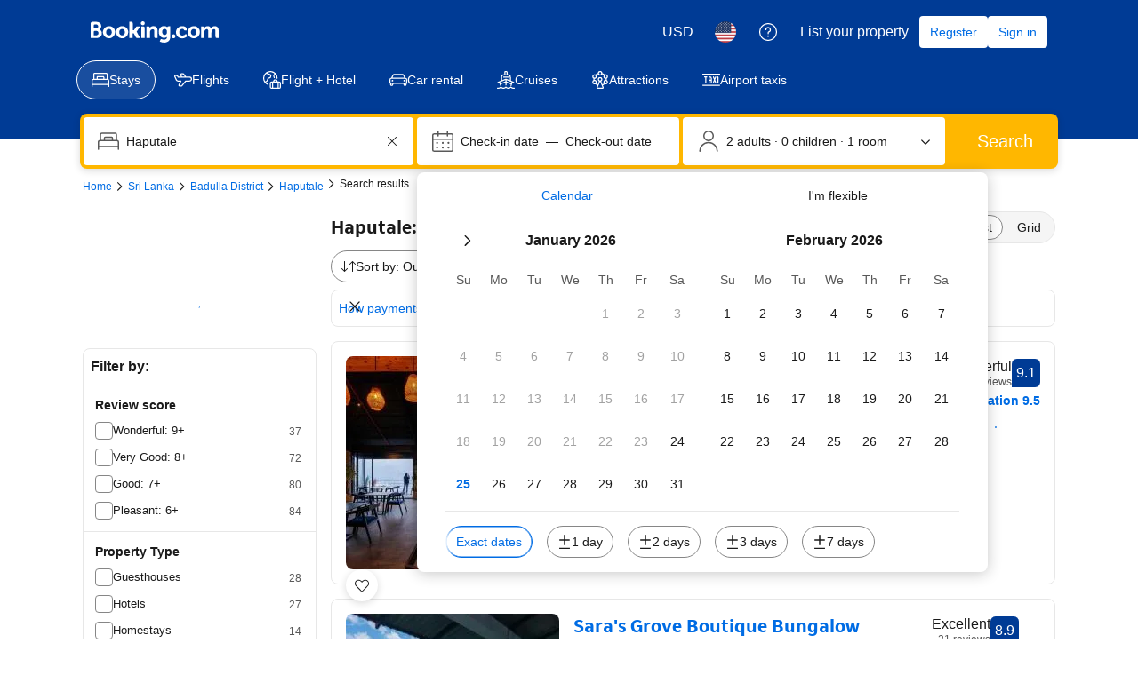

--- FILE ---
content_type: text/html; charset=UTF-8
request_url: https://www.booking.com/searchresults.html?dest_id=-2219159&dest_type=city&
body_size: 1821
content:
<!DOCTYPE html>
<html lang="en">
<head>
    <meta charset="utf-8">
    <meta name="viewport" content="width=device-width, initial-scale=1">
    <title></title>
    <style>
        body {
            font-family: "Arial";
        }
    </style>
    <script type="text/javascript">
    window.awsWafCookieDomainList = ['booking.com'];
    window.gokuProps = {
"key":"AQIDAHjcYu/GjX+QlghicBgQ/7bFaQZ+m5FKCMDnO+vTbNg96AF9ZO7knldUHP8/4v89DrtSAAAAfjB8BgkqhkiG9w0BBwagbzBtAgEAMGgGCSqGSIb3DQEHATAeBglghkgBZQMEAS4wEQQMdMda3UYhahVsCXvUAgEQgDuVdMhHcUEmAgLaAz3dl+bxRFCsbgw6H8Od+h9kjx73yBqg0YpijoxCxbxmsKvqxC3U9oY9araV+F5RKA==",
          "iv":"A6x+YgFOvwAAEtrI",
          "context":"U10Y8v2XQNkcZHEzK70ycmXMR1EFN+p4+5NkC+uV+0wx/Mj1WMeQXJP7189UcShAZQ6lrKTTIJAJmd9YwSa4947cgVHm9fs8q96Gac2/094dXLHCMiGI5wFuhsrBxLCSwkWPta1wd2cxmKmQ2Ll+WGbxgobk2UpJEis35EjPwbsNniaDH/PFWknBbszp6/MIOP1E8L7rn8MEMXCsQPom+WQo810bQGjifNdR+IHvqTQikahFlqu+ptaUz+yjA+9G3KQy9znivKcGUlZH5Y8nSivapFrUCLIy+NCmkOLphMKV36qhIEQW7FPg11VAAbHmIhSyZDDQxx/y/FFgfjL4VMtNK31DZT3x4tRwzS3Rfxyy4/EaZlcScQ=="
};
    </script>
    <script src="https://d8c14d4960ca.337f8b16.us-east-2.token.awswaf.com/d8c14d4960ca/a18a4859af9c/f81f84a03d17/challenge.js"></script>
</head>
<body>
    <div id="challenge-container"></div>
    <script type="text/javascript">
        AwsWafIntegration.saveReferrer();
        AwsWafIntegration.checkForceRefresh().then((forceRefresh) => {
            if (forceRefresh) {
                AwsWafIntegration.forceRefreshToken().then(() => {
                    window.location.reload(true);
                });
            } else {
                AwsWafIntegration.getToken().then(() => {
                    window.location.reload(true);
                });
            }
        });
    </script>
    <noscript>
        <h1>JavaScript is disabled</h1>
        In order to continue, we need to verify that you're not a robot.
        This requires JavaScript. Enable JavaScript and then reload the page.
    </noscript>
</body>
</html>

--- FILE ---
content_type: text/css
request_url: https://cf.bstatic.com/psb/capla/static/css/client.628066e4.css
body_size: 31087
content:
.e56b4c5778{position:var(--bui_mixin_position)!important}.e56b4c5778[style*="--bui_mixin_position--s"]{--bui_mixin_position:var(--bui_mixin_position--s)}@media (min-width:576px){.e56b4c5778[style*="--bui_mixin_position--m"]{--bui_mixin_position:var(--bui_mixin_position--m)}}@media (min-width:1024px){.e56b4c5778[style*="--bui_mixin_position--l"]{--bui_mixin_position:var(--bui_mixin_position--l)}}@media (min-width:1280px){.e56b4c5778[style*="--bui_mixin_position--xl"]{--bui_mixin_position:var(--bui_mixin_position--xl)}}.b8ec93deae{z-index:var(--bui_z_index_0)!important}.dc5f0d20f2{z-index:var(--bui_z_index_1)!important}.c8aa0dd803{z-index:var(--bui_z_index_2)!important}.d0c01597f2{z-index:var(--bui_z_index_3)!important}.debffa0668{z-index:var(--bui_z_index_4)!important}@media (min-width:576px){.e43de6376f{z-index:var(--bui_z_index_0)!important}.e2e9c4b273{z-index:var(--bui_z_index_1)!important}.d0591d1052{z-index:var(--bui_z_index_2)!important}.e333ee9dd0{z-index:var(--bui_z_index_3)!important}.a32f355da6{z-index:var(--bui_z_index_4)!important}}@media (min-width:1024px){.b04d4bd2f4{z-index:var(--bui_z_index_0)!important}.a58143ee66{z-index:var(--bui_z_index_1)!important}.c9e0d74d0f{z-index:var(--bui_z_index_2)!important}.ab3b76cfea{z-index:var(--bui_z_index_3)!important}.f0ad4013e7{z-index:var(--bui_z_index_4)!important}}@media (min-width:1280px){.e7c82629c8{z-index:var(--bui_z_index_0)!important}.aaf4de505b{z-index:var(--bui_z_index_1)!important}.caa94f5af5{z-index:var(--bui_z_index_2)!important}.def66448f1{z-index:var(--bui_z_index_3)!important}.bad9fb0063{z-index:var(--bui_z_index_4)!important}}.f65059a889{height:var(--bui_mixin_height)!important}.f65059a889[style*="--bui_mixin_height--s"]{--bui_mixin_height:var(--bui_mixin_height--s)}.f65059a889[style*="--bui_mixin_spaced_height--s"]{--bui_mixin_height:calc(var(--bui_mixin_spaced_height--s) * var(--bui_spacing_1x))}@media (min-width:576px){.f65059a889[style*="--bui_mixin_height--m"]{--bui_mixin_height:var(--bui_mixin_height--m)}.f65059a889[style*="--bui_mixin_spaced_height--m"]{--bui_mixin_height:calc(var(--bui_mixin_spaced_height--m) * var(--bui_spacing_1x))}}@media (min-width:1024px){.f65059a889[style*="--bui_mixin_height--l"]{--bui_mixin_height:var(--bui_mixin_height--l)}.f65059a889[style*="--bui_mixin_spaced_height--l"]{--bui_mixin_height:calc(var(--bui_mixin_spaced_height--l) * var(--bui_spacing_1x))}}@media (min-width:1280px){.f65059a889[style*="--bui_mixin_height--xl"]{--bui_mixin_height:var(--bui_mixin_height--xl)}.f65059a889[style*="--bui_mixin_spaced_height--xl"]{--bui_mixin_height:calc(var(--bui_mixin_spaced_height--xl) * var(--bui_spacing_1x))}}.f708d50531{min-height:var(--bui_mixin_min-height)!important}.f708d50531[style*="--bui_mixin_min-height--s"]{--bui_mixin_min-height:var(--bui_mixin_min-height--s)}.f708d50531[style*="--bui_mixin_spaced_min-height--s"]{--bui_mixin_min-height:calc(var(--bui_mixin_spaced_min-height--s) * var(--bui_spacing_1x))}@media (min-width:576px){.f708d50531[style*="--bui_mixin_min-height--m"]{--bui_mixin_min-height:var(--bui_mixin_min-height--m)}.f708d50531[style*="--bui_mixin_spaced_min-height--m"]{--bui_mixin_min-height:calc(var(--bui_mixin_spaced_min-height--m) * var(--bui_spacing_1x))}}@media (min-width:1024px){.f708d50531[style*="--bui_mixin_min-height--l"]{--bui_mixin_min-height:var(--bui_mixin_min-height--l)}.f708d50531[style*="--bui_mixin_spaced_min-height--l"]{--bui_mixin_min-height:calc(var(--bui_mixin_spaced_min-height--l) * var(--bui_spacing_1x))}}@media (min-width:1280px){.f708d50531[style*="--bui_mixin_min-height--xl"]{--bui_mixin_min-height:var(--bui_mixin_min-height--xl)}.f708d50531[style*="--bui_mixin_spaced_min-height--xl"]{--bui_mixin_min-height:calc(var(--bui_mixin_spaced_min-height--xl) * var(--bui_spacing_1x))}}.be69c62f32{max-height:var(--bui_mixin_max-height)!important}.be69c62f32[style*="--bui_mixin_max-height--s"]{--bui_mixin_max-height:var(--bui_mixin_max-height--s)}.be69c62f32[style*="--bui_mixin_spaced_max-height--s"]{--bui_mixin_max-height:calc(var(--bui_mixin_spaced_max-height--s) * var(--bui_spacing_1x))}@media (min-width:576px){.be69c62f32[style*="--bui_mixin_max-height--m"]{--bui_mixin_max-height:var(--bui_mixin_max-height--m)}.be69c62f32[style*="--bui_mixin_spaced_max-height--m"]{--bui_mixin_max-height:calc(var(--bui_mixin_spaced_max-height--m) * var(--bui_spacing_1x))}}@media (min-width:1024px){.be69c62f32[style*="--bui_mixin_max-height--l"]{--bui_mixin_max-height:var(--bui_mixin_max-height--l)}.be69c62f32[style*="--bui_mixin_spaced_max-height--l"]{--bui_mixin_max-height:calc(var(--bui_mixin_spaced_max-height--l) * var(--bui_spacing_1x))}}@media (min-width:1280px){.be69c62f32[style*="--bui_mixin_max-height--xl"]{--bui_mixin_max-height:var(--bui_mixin_max-height--xl)}.be69c62f32[style*="--bui_mixin_spaced_max-height--xl"]{--bui_mixin_max-height:calc(var(--bui_mixin_spaced_max-height--xl) * var(--bui_spacing_1x))}}.db48780985{width:var(--bui_mixin_width)!important}.db48780985[style*="--bui_mixin_width--s"]{--bui_mixin_width:var(--bui_mixin_width--s)}.db48780985[style*="--bui_mixin_spaced_width--s"]{--bui_mixin_width:calc(var(--bui_mixin_spaced_width--s) * var(--bui_spacing_1x))}@media (min-width:576px){.db48780985[style*="--bui_mixin_width--m"]{--bui_mixin_width:var(--bui_mixin_width--m)}.db48780985[style*="--bui_mixin_spaced_width--m"]{--bui_mixin_width:calc(var(--bui_mixin_spaced_width--m) * var(--bui_spacing_1x))}}@media (min-width:1024px){.db48780985[style*="--bui_mixin_width--l"]{--bui_mixin_width:var(--bui_mixin_width--l)}.db48780985[style*="--bui_mixin_spaced_width--l"]{--bui_mixin_width:calc(var(--bui_mixin_spaced_width--l) * var(--bui_spacing_1x))}}@media (min-width:1280px){.db48780985[style*="--bui_mixin_width--xl"]{--bui_mixin_width:var(--bui_mixin_width--xl)}.db48780985[style*="--bui_mixin_spaced_width--xl"]{--bui_mixin_width:calc(var(--bui_mixin_spaced_width--xl) * var(--bui_spacing_1x))}}.bce53b14de{min-width:var(--bui_mixin_min-width)!important}.bce53b14de[style*="--bui_mixin_min-width--s"]{--bui_mixin_min-width:var(--bui_mixin_min-width--s)}.bce53b14de[style*="--bui_mixin_spaced_min-width--s"]{--bui_mixin_min-width:calc(var(--bui_mixin_spaced_min-width--s) * var(--bui_spacing_1x))}@media (min-width:576px){.bce53b14de[style*="--bui_mixin_min-width--m"]{--bui_mixin_min-width:var(--bui_mixin_min-width--m)}.bce53b14de[style*="--bui_mixin_spaced_min-width--m"]{--bui_mixin_min-width:calc(var(--bui_mixin_spaced_min-width--m) * var(--bui_spacing_1x))}}@media (min-width:1024px){.bce53b14de[style*="--bui_mixin_min-width--l"]{--bui_mixin_min-width:var(--bui_mixin_min-width--l)}.bce53b14de[style*="--bui_mixin_spaced_min-width--l"]{--bui_mixin_min-width:calc(var(--bui_mixin_spaced_min-width--l) * var(--bui_spacing_1x))}}@media (min-width:1280px){.bce53b14de[style*="--bui_mixin_min-width--xl"]{--bui_mixin_min-width:var(--bui_mixin_min-width--xl)}.bce53b14de[style*="--bui_mixin_spaced_min-width--xl"]{--bui_mixin_min-width:calc(var(--bui_mixin_spaced_min-width--xl) * var(--bui_spacing_1x))}}.a3b97d1212{max-width:var(--bui_mixin_max-width)!important}.a3b97d1212[style*="--bui_mixin_max-width--s"]{--bui_mixin_max-width:var(--bui_mixin_max-width--s)}.a3b97d1212[style*="--bui_mixin_spaced_max-width--s"]{--bui_mixin_max-width:calc(var(--bui_mixin_spaced_max-width--s) * var(--bui_spacing_1x))}@media (min-width:576px){.a3b97d1212[style*="--bui_mixin_max-width--m"]{--bui_mixin_max-width:var(--bui_mixin_max-width--m)}.a3b97d1212[style*="--bui_mixin_spaced_max-width--m"]{--bui_mixin_max-width:calc(var(--bui_mixin_spaced_max-width--m) * var(--bui_spacing_1x))}}@media (min-width:1024px){.a3b97d1212[style*="--bui_mixin_max-width--l"]{--bui_mixin_max-width:var(--bui_mixin_max-width--l)}.a3b97d1212[style*="--bui_mixin_spaced_max-width--l"]{--bui_mixin_max-width:calc(var(--bui_mixin_spaced_max-width--l) * var(--bui_spacing_1x))}}@media (min-width:1280px){.a3b97d1212[style*="--bui_mixin_max-width--xl"]{--bui_mixin_max-width:var(--bui_mixin_max-width--xl)}.a3b97d1212[style*="--bui_mixin_spaced_max-width--xl"]{--bui_mixin_max-width:calc(var(--bui_mixin_spaced_max-width--xl) * var(--bui_spacing_1x))}}.ba42e7edec{inset:var(--bui_mixin_inset)!important}.ba42e7edec[style*="--bui_mixin_spaced_inset--s"]{--bui_mixin_inset:calc(var(--bui_mixin_spaced_inset--s) * var(--bui_spacing_1x))}@media (min-width:576px){.ba42e7edec[style*="--bui_mixin_spaced_inset--m"]{--bui_mixin_inset:calc(var(--bui_mixin_spaced_inset--m) * var(--bui_spacing_1x))}}@media (min-width:1024px){.ba42e7edec[style*="--bui_mixin_spaced_inset--l"]{--bui_mixin_inset:calc(var(--bui_mixin_spaced_inset--l) * var(--bui_spacing_1x))}}@media (min-width:1280px){.ba42e7edec[style*="--bui_mixin_spaced_inset--xl"]{--bui_mixin_inset:calc(var(--bui_mixin_spaced_inset--xl) * var(--bui_spacing_1x))}}.be4c4d4ecb{inset-block-start:var(--bui_mixin_inset-block-start)!important}.be4c4d4ecb[style*="--bui_mixin_inset-block-start--s"]{--bui_mixin_inset-block-start:var(--bui_mixin_inset-block-start--s)}.be4c4d4ecb[style*="--bui_mixin_spaced_inset-block-start--s"]{--bui_mixin_inset-block-start:calc(var(--bui_mixin_spaced_inset-block-start--s) * var(--bui_spacing_1x))}@media (min-width:576px){.be4c4d4ecb[style*="--bui_mixin_inset-block-start--m"]{--bui_mixin_inset-block-start:var(--bui_mixin_inset-block-start--m)}.be4c4d4ecb[style*="--bui_mixin_spaced_inset-block-start--m"]{--bui_mixin_inset-block-start:calc(var(--bui_mixin_spaced_inset-block-start--m) * var(--bui_spacing_1x))}}@media (min-width:1024px){.be4c4d4ecb[style*="--bui_mixin_inset-block-start--l"]{--bui_mixin_inset-block-start:var(--bui_mixin_inset-block-start--l)}.be4c4d4ecb[style*="--bui_mixin_spaced_inset-block-start--l"]{--bui_mixin_inset-block-start:calc(var(--bui_mixin_spaced_inset-block-start--l) * var(--bui_spacing_1x))}}@media (min-width:1280px){.be4c4d4ecb[style*="--bui_mixin_inset-block-start--xl"]{--bui_mixin_inset-block-start:var(--bui_mixin_inset-block-start--xl)}.be4c4d4ecb[style*="--bui_mixin_spaced_inset-block-start--xl"]{--bui_mixin_inset-block-start:calc(var(--bui_mixin_spaced_inset-block-start--xl) * var(--bui_spacing_1x))}}.fe36db2460{inset-block-end:var(--bui_mixin_inset-block-end)!important}.fe36db2460[style*="--bui_mixin_inset-block-end--s"]{--bui_mixin_inset-block-end:var(--bui_mixin_inset-block-end--s)}.fe36db2460[style*="--bui_mixin_spaced_inset-block-end--s"]{--bui_mixin_inset-block-end:calc(var(--bui_mixin_spaced_inset-block-end--s) * var(--bui_spacing_1x))}@media (min-width:576px){.fe36db2460[style*="--bui_mixin_inset-block-end--m"]{--bui_mixin_inset-block-end:var(--bui_mixin_inset-block-end--m)}.fe36db2460[style*="--bui_mixin_spaced_inset-block-end--m"]{--bui_mixin_inset-block-end:calc(var(--bui_mixin_spaced_inset-block-end--m) * var(--bui_spacing_1x))}}@media (min-width:1024px){.fe36db2460[style*="--bui_mixin_inset-block-end--l"]{--bui_mixin_inset-block-end:var(--bui_mixin_inset-block-end--l)}.fe36db2460[style*="--bui_mixin_spaced_inset-block-end--l"]{--bui_mixin_inset-block-end:calc(var(--bui_mixin_spaced_inset-block-end--l) * var(--bui_spacing_1x))}}@media (min-width:1280px){.fe36db2460[style*="--bui_mixin_inset-block-end--xl"]{--bui_mixin_inset-block-end:var(--bui_mixin_inset-block-end--xl)}.fe36db2460[style*="--bui_mixin_spaced_inset-block-end--xl"]{--bui_mixin_inset-block-end:calc(var(--bui_mixin_spaced_inset-block-end--xl) * var(--bui_spacing_1x))}}.e0a1a2193c{inset-inline-start:var(--bui_mixin_inset-inline-start)!important}.e0a1a2193c[style*="--bui_mixin_inset-inline-start--s"]{--bui_mixin_inset-inline-start:var(--bui_mixin_inset-inline-start--s)}.e0a1a2193c[style*="--bui_mixin_spaced_inset-inline-start--s"]{--bui_mixin_inset-inline-start:calc(var(--bui_mixin_spaced_inset-inline-start--s) * var(--bui_spacing_1x))}@media (min-width:576px){.e0a1a2193c[style*="--bui_mixin_inset-inline-start--m"]{--bui_mixin_inset-inline-start:var(--bui_mixin_inset-inline-start--m)}.e0a1a2193c[style*="--bui_mixin_spaced_inset-inline-start--m"]{--bui_mixin_inset-inline-start:calc(var(--bui_mixin_spaced_inset-inline-start--m) * var(--bui_spacing_1x))}}@media (min-width:1024px){.e0a1a2193c[style*="--bui_mixin_inset-inline-start--l"]{--bui_mixin_inset-inline-start:var(--bui_mixin_inset-inline-start--l)}.e0a1a2193c[style*="--bui_mixin_spaced_inset-inline-start--l"]{--bui_mixin_inset-inline-start:calc(var(--bui_mixin_spaced_inset-inline-start--l) * var(--bui_spacing_1x))}}@media (min-width:1280px){.e0a1a2193c[style*="--bui_mixin_inset-inline-start--xl"]{--bui_mixin_inset-inline-start:var(--bui_mixin_inset-inline-start--xl)}.e0a1a2193c[style*="--bui_mixin_spaced_inset-inline-start--xl"]{--bui_mixin_inset-inline-start:calc(var(--bui_mixin_spaced_inset-inline-start--xl) * var(--bui_spacing_1x))}}.b3f7445bb7{inset-inline-end:var(--bui_mixin_inset-inline-end)!important}.b3f7445bb7[style*="--bui_mixin_inset-inline-end--s"]{--bui_mixin_inset-inline-end:var(--bui_mixin_inset-inline-end--s)}.b3f7445bb7[style*="--bui_mixin_spaced_inset-inline-end--s"]{--bui_mixin_inset-inline-end:calc(var(--bui_mixin_spaced_inset-inline-end--s) * var(--bui_spacing_1x))}@media (min-width:576px){.b3f7445bb7[style*="--bui_mixin_inset-inline-end--m"]{--bui_mixin_inset-inline-end:var(--bui_mixin_inset-inline-end--m)}.b3f7445bb7[style*="--bui_mixin_spaced_inset-inline-end--m"]{--bui_mixin_inset-inline-end:calc(var(--bui_mixin_spaced_inset-inline-end--m) * var(--bui_spacing_1x))}}@media (min-width:1024px){.b3f7445bb7[style*="--bui_mixin_inset-inline-end--l"]{--bui_mixin_inset-inline-end:var(--bui_mixin_inset-inline-end--l)}.b3f7445bb7[style*="--bui_mixin_spaced_inset-inline-end--l"]{--bui_mixin_inset-inline-end:calc(var(--bui_mixin_spaced_inset-inline-end--l) * var(--bui_spacing_1x))}}@media (min-width:1280px){.b3f7445bb7[style*="--bui_mixin_inset-inline-end--xl"]{--bui_mixin_inset-inline-end:var(--bui_mixin_inset-inline-end--xl)}.b3f7445bb7[style*="--bui_mixin_spaced_inset-inline-end--xl"]{--bui_mixin_inset-inline-end:calc(var(--bui_mixin_spaced_inset-inline-end--xl) * var(--bui_spacing_1x))}}.e19e5a7d46{margin:var(--bui_mixin_margin)!important}.e19e5a7d46[style*="--bui_mixin_margin--s"]{--bui_mixin_margin:var(--bui_mixin_margin--s)}.e19e5a7d46[style*="--bui_mixin_spaced_margin--s"]{--bui_mixin_margin:calc(var(--bui_mixin_spaced_margin--s) * var(--bui_spacing_1x))}@media (min-width:576px){.e19e5a7d46[style*="--bui_mixin_margin--m"]{--bui_mixin_margin:var(--bui_mixin_margin--m)}.e19e5a7d46[style*="--bui_mixin_spaced_margin--m"]{--bui_mixin_margin:calc(var(--bui_mixin_spaced_margin--m) * var(--bui_spacing_1x))}}@media (min-width:1024px){.e19e5a7d46[style*="--bui_mixin_margin--l"]{--bui_mixin_margin:var(--bui_mixin_margin--l)}.e19e5a7d46[style*="--bui_mixin_spaced_margin--l"]{--bui_mixin_margin:calc(var(--bui_mixin_spaced_margin--l) * var(--bui_spacing_1x))}}@media (min-width:1280px){.e19e5a7d46[style*="--bui_mixin_margin--xl"]{--bui_mixin_margin:var(--bui_mixin_margin--xl)}.e19e5a7d46[style*="--bui_mixin_spaced_margin--xl"]{--bui_mixin_margin:calc(var(--bui_mixin_spaced_margin--xl) * var(--bui_spacing_1x))}}.dceb352308{margin-block-start:var(--bui_mixin_margin-block-start)!important}.dceb352308[style*="--bui_mixin_margin-block-start--s"]{--bui_mixin_margin-block-start:var(--bui_mixin_margin-block-start--s)}.dceb352308[style*="--bui_mixin_spaced_margin-block-start--s"]{--bui_mixin_margin-block-start:calc(var(--bui_mixin_spaced_margin-block-start--s) * var(--bui_spacing_1x))}@media (min-width:576px){.dceb352308[style*="--bui_mixin_margin-block-start--m"]{--bui_mixin_margin-block-start:var(--bui_mixin_margin-block-start--m)}.dceb352308[style*="--bui_mixin_spaced_margin-block-start--m"]{--bui_mixin_margin-block-start:calc(var(--bui_mixin_spaced_margin-block-start--m) * var(--bui_spacing_1x))}}@media (min-width:1024px){.dceb352308[style*="--bui_mixin_margin-block-start--l"]{--bui_mixin_margin-block-start:var(--bui_mixin_margin-block-start--l)}.dceb352308[style*="--bui_mixin_spaced_margin-block-start--l"]{--bui_mixin_margin-block-start:calc(var(--bui_mixin_spaced_margin-block-start--l) * var(--bui_spacing_1x))}}@media (min-width:1280px){.dceb352308[style*="--bui_mixin_margin-block-start--xl"]{--bui_mixin_margin-block-start:var(--bui_mixin_margin-block-start--xl)}.dceb352308[style*="--bui_mixin_spaced_margin-block-start--xl"]{--bui_mixin_margin-block-start:calc(var(--bui_mixin_spaced_margin-block-start--xl) * var(--bui_spacing_1x))}}.cc39684d69{margin-block-end:var(--bui_mixin_margin-block-end)!important}.cc39684d69[style*="--bui_mixin_margin-block-end--s"]{--bui_mixin_margin-block-end:var(--bui_mixin_margin-block-end--s)}.cc39684d69[style*="--bui_mixin_spaced_margin-block-end--s"]{--bui_mixin_margin-block-end:calc(var(--bui_mixin_spaced_margin-block-end--s) * var(--bui_spacing_1x))}@media (min-width:576px){.cc39684d69[style*="--bui_mixin_margin-block-end--m"]{--bui_mixin_margin-block-end:var(--bui_mixin_margin-block-end--m)}.cc39684d69[style*="--bui_mixin_spaced_margin-block-end--m"]{--bui_mixin_margin-block-end:calc(var(--bui_mixin_spaced_margin-block-end--m) * var(--bui_spacing_1x))}}@media (min-width:1024px){.cc39684d69[style*="--bui_mixin_margin-block-end--l"]{--bui_mixin_margin-block-end:var(--bui_mixin_margin-block-end--l)}.cc39684d69[style*="--bui_mixin_spaced_margin-block-end--l"]{--bui_mixin_margin-block-end:calc(var(--bui_mixin_spaced_margin-block-end--l) * var(--bui_spacing_1x))}}@media (min-width:1280px){.cc39684d69[style*="--bui_mixin_margin-block-end--xl"]{--bui_mixin_margin-block-end:var(--bui_mixin_margin-block-end--xl)}.cc39684d69[style*="--bui_mixin_spaced_margin-block-end--xl"]{--bui_mixin_margin-block-end:calc(var(--bui_mixin_spaced_margin-block-end--xl) * var(--bui_spacing_1x))}}.c354d0c443{margin-inline-start:var(--bui_mixin_margin-inline-start)!important}.c354d0c443[style*="--bui_mixin_margin-inline-start--s"]{--bui_mixin_margin-inline-start:var(--bui_mixin_margin-inline-start--s)}.c354d0c443[style*="--bui_mixin_spaced_margin-inline-start--s"]{--bui_mixin_margin-inline-start:calc(var(--bui_mixin_spaced_margin-inline-start--s) * var(--bui_spacing_1x))}@media (min-width:576px){.c354d0c443[style*="--bui_mixin_margin-inline-start--m"]{--bui_mixin_margin-inline-start:var(--bui_mixin_margin-inline-start--m)}.c354d0c443[style*="--bui_mixin_spaced_margin-inline-start--m"]{--bui_mixin_margin-inline-start:calc(var(--bui_mixin_spaced_margin-inline-start--m) * var(--bui_spacing_1x))}}@media (min-width:1024px){.c354d0c443[style*="--bui_mixin_margin-inline-start--l"]{--bui_mixin_margin-inline-start:var(--bui_mixin_margin-inline-start--l)}.c354d0c443[style*="--bui_mixin_spaced_margin-inline-start--l"]{--bui_mixin_margin-inline-start:calc(var(--bui_mixin_spaced_margin-inline-start--l) * var(--bui_spacing_1x))}}@media (min-width:1280px){.c354d0c443[style*="--bui_mixin_margin-inline-start--xl"]{--bui_mixin_margin-inline-start:var(--bui_mixin_margin-inline-start--xl)}.c354d0c443[style*="--bui_mixin_spaced_margin-inline-start--xl"]{--bui_mixin_margin-inline-start:calc(var(--bui_mixin_spaced_margin-inline-start--xl) * var(--bui_spacing_1x))}}.b9eb26be13{margin-inline-end:var(--bui_mixin_margin-inline-end)!important}.b9eb26be13[style*="--bui_mixin_margin-inline-end--s"]{--bui_mixin_margin-inline-end:var(--bui_mixin_margin-inline-end--s)}.b9eb26be13[style*="--bui_mixin_spaced_margin-inline-end--s"]{--bui_mixin_margin-inline-end:calc(var(--bui_mixin_spaced_margin-inline-end--s) * var(--bui_spacing_1x))}@media (min-width:576px){.b9eb26be13[style*="--bui_mixin_margin-inline-end--m"]{--bui_mixin_margin-inline-end:var(--bui_mixin_margin-inline-end--m)}.b9eb26be13[style*="--bui_mixin_spaced_margin-inline-end--m"]{--bui_mixin_margin-inline-end:calc(var(--bui_mixin_spaced_margin-inline-end--m) * var(--bui_spacing_1x))}}@media (min-width:1024px){.b9eb26be13[style*="--bui_mixin_margin-inline-end--l"]{--bui_mixin_margin-inline-end:var(--bui_mixin_margin-inline-end--l)}.b9eb26be13[style*="--bui_mixin_spaced_margin-inline-end--l"]{--bui_mixin_margin-inline-end:calc(var(--bui_mixin_spaced_margin-inline-end--l) * var(--bui_spacing_1x))}}@media (min-width:1280px){.b9eb26be13[style*="--bui_mixin_margin-inline-end--xl"]{--bui_mixin_margin-inline-end:var(--bui_mixin_margin-inline-end--xl)}.b9eb26be13[style*="--bui_mixin_spaced_margin-inline-end--xl"]{--bui_mixin_margin-inline-end:calc(var(--bui_mixin_spaced_margin-inline-end--xl) * var(--bui_spacing_1x))}}.a9a0c61ed3{padding:var(--bui_mixin_padding)!important}.a9a0c61ed3[style*="--bui_mixin_spaced_padding--s"]{--bui_mixin_padding:calc(var(--bui_mixin_spaced_padding--s) * var(--bui_spacing_1x))}@media (min-width:576px){.a9a0c61ed3[style*="--bui_mixin_spaced_padding--m"]{--bui_mixin_padding:calc(var(--bui_mixin_spaced_padding--m) * var(--bui_spacing_1x))}}@media (min-width:1024px){.a9a0c61ed3[style*="--bui_mixin_spaced_padding--l"]{--bui_mixin_padding:calc(var(--bui_mixin_spaced_padding--l) * var(--bui_spacing_1x))}}@media (min-width:1280px){.a9a0c61ed3[style*="--bui_mixin_spaced_padding--xl"]{--bui_mixin_padding:calc(var(--bui_mixin_spaced_padding--xl) * var(--bui_spacing_1x))}}.e65bb8178d{padding-block-start:var(--bui_mixin_padding-block-start)!important}.e65bb8178d[style*="--bui_mixin_spaced_padding-block-start--s"]{--bui_mixin_padding-block-start:calc(var(--bui_mixin_spaced_padding-block-start--s) * var(--bui_spacing_1x))}@media (min-width:576px){.e65bb8178d[style*="--bui_mixin_spaced_padding-block-start--m"]{--bui_mixin_padding-block-start:calc(var(--bui_mixin_spaced_padding-block-start--m) * var(--bui_spacing_1x))}}@media (min-width:1024px){.e65bb8178d[style*="--bui_mixin_spaced_padding-block-start--l"]{--bui_mixin_padding-block-start:calc(var(--bui_mixin_spaced_padding-block-start--l) * var(--bui_spacing_1x))}}@media (min-width:1280px){.e65bb8178d[style*="--bui_mixin_spaced_padding-block-start--xl"]{--bui_mixin_padding-block-start:calc(var(--bui_mixin_spaced_padding-block-start--xl) * var(--bui_spacing_1x))}}.b5f4517f4e{padding-block-end:var(--bui_mixin_padding-block-end)!important}.b5f4517f4e[style*="--bui_mixin_spaced_padding-block-end--s"]{--bui_mixin_padding-block-end:calc(var(--bui_mixin_spaced_padding-block-end--s) * var(--bui_spacing_1x))}@media (min-width:576px){.b5f4517f4e[style*="--bui_mixin_spaced_padding-block-end--m"]{--bui_mixin_padding-block-end:calc(var(--bui_mixin_spaced_padding-block-end--m) * var(--bui_spacing_1x))}}@media (min-width:1024px){.b5f4517f4e[style*="--bui_mixin_spaced_padding-block-end--l"]{--bui_mixin_padding-block-end:calc(var(--bui_mixin_spaced_padding-block-end--l) * var(--bui_spacing_1x))}}@media (min-width:1280px){.b5f4517f4e[style*="--bui_mixin_spaced_padding-block-end--xl"]{--bui_mixin_padding-block-end:calc(var(--bui_mixin_spaced_padding-block-end--xl) * var(--bui_spacing_1x))}}.b5f6fed9a8{padding-inline-start:var(--bui_mixin_padding-inline-start)!important}.b5f6fed9a8[style*="--bui_mixin_spaced_padding-inline-start--s"]{--bui_mixin_padding-inline-start:calc(var(--bui_mixin_spaced_padding-inline-start--s) * var(--bui_spacing_1x))}@media (min-width:576px){.b5f6fed9a8[style*="--bui_mixin_spaced_padding-inline-start--m"]{--bui_mixin_padding-inline-start:calc(var(--bui_mixin_spaced_padding-inline-start--m) * var(--bui_spacing_1x))}}@media (min-width:1024px){.b5f6fed9a8[style*="--bui_mixin_spaced_padding-inline-start--l"]{--bui_mixin_padding-inline-start:calc(var(--bui_mixin_spaced_padding-inline-start--l) * var(--bui_spacing_1x))}}@media (min-width:1280px){.b5f6fed9a8[style*="--bui_mixin_spaced_padding-inline-start--xl"]{--bui_mixin_padding-inline-start:calc(var(--bui_mixin_spaced_padding-inline-start--xl) * var(--bui_spacing_1x))}}.e5f6b5ce19{padding-inline-end:var(--bui_mixin_padding-inline-end)!important}.e5f6b5ce19[style*="--bui_mixin_spaced_padding-inline-end--s"]{--bui_mixin_padding-inline-end:calc(var(--bui_mixin_spaced_padding-inline-end--s) * var(--bui_spacing_1x))}@media (min-width:576px){.e5f6b5ce19[style*="--bui_mixin_spaced_padding-inline-end--m"]{--bui_mixin_padding-inline-end:calc(var(--bui_mixin_spaced_padding-inline-end--m) * var(--bui_spacing_1x))}}@media (min-width:1024px){.e5f6b5ce19[style*="--bui_mixin_spaced_padding-inline-end--l"]{--bui_mixin_padding-inline-end:calc(var(--bui_mixin_spaced_padding-inline-end--l) * var(--bui_spacing_1x))}}@media (min-width:1280px){.e5f6b5ce19[style*="--bui_mixin_spaced_padding-inline-end--xl"]{--bui_mixin_padding-inline-end:calc(var(--bui_mixin_spaced_padding-inline-end--xl) * var(--bui_spacing_1x))}}
.cec0620c60{background:none;padding:0;border:none;width:100%;cursor:pointer;text-align:start;outline:none;display:flex;align-items:center}.d10f6911f7{flex-grow:1}.e19912385b{margin-inline-start:var(--bui_spacing_4x);flex-shrink:0;transition:transform var(--bui_animation_press)}[data-bui-keyboard] .cec0620c60:focus .e19912385b{outline:none;box-shadow:0 0 0 2px var(--bui_color_background_base),0 0 0 4px var(--bui_color_action_border)}.fd8f72d6ed{height:0;transition:height var(--bui_animation_appear)}.cec0620c60+.fd8f72d6ed>.f92d48f0f7{padding-block-start:var(--bui_spacing_4x)}.da91e271b2>.cec0620c60>.e19912385b{transform:rotate(180deg)}.f74be3efab>.cec0620c60{cursor:default}.f74be3efab>.cec0620c60>.e19912385b{visibility:hidden}
.fc70cba028{display:inline-block;fill:currentcolor;height:var(--bui_icon_height)}.fc70cba028 svg{display:inline-block;vertical-align:top;height:100%;width:auto}[dir=rtl] .fc70cba028 svg[data-rtl-flip]{transform:scaleX(-1)}.a6a35239c6{display:block}.f24706dc71{--bui_icon_height:var(--bui_spacing_3x);--bui_icon_height_scaling:calc(var(--bui_rem_spacing_1x) * 3)}.b07389308a{--bui_icon_height:calc(var(--bui_spacing_3x) + var(--bui_spacing_half));--bui_icon_height_scaling:calc(var(--bui_rem_spacing_1x) * 3.5)}.ca6ff50764{--bui_icon_height:var(--bui_spacing_4x);--bui_icon_height_scaling:calc(var(--bui_rem_spacing_1x) * 4)}.e2a1cd6bfe{--bui_icon_height:calc(var(--bui_spacing_1x) * 5);--bui_icon_height_scaling:calc(var(--bui_rem_spacing_1x) * 5)}.c2a70a5db2{--bui_icon_height:var(--bui_spacing_6x);--bui_icon_height_scaling:calc(var(--bui_rem_spacing_1x) * 6)}.a618c196ed{--bui_icon_height:calc(var(--bui_spacing_1x) * 7);--bui_icon_height_scaling:calc(var(--bui_rem_spacing_1x) * 7)}.a05b0f0138{--bui_icon_height:calc(var(--bui_spacing_1x) * 9);--bui_icon_height_scaling:calc(var(--bui_rem_spacing_1x) * 9)}@media (min-width:576px){.a762f05415{--bui_icon_height:var(--bui_spacing_3x);--bui_icon_height_scaling:calc(var(--bui_rem_spacing_1x) * 3)}.d3d760d15d{--bui_icon_height:calc(var(--bui_spacing_3x) + var(--bui_spacing_half));--bui_icon_height_scaling:calc(var(--bui_rem_spacing_1x) * 3.5)}.aa66f9b013{--bui_icon_height:var(--bui_spacing_4x);--bui_icon_height_scaling:calc(var(--bui_rem_spacing_1x) * 4)}.c0b733296b{--bui_icon_height:calc(var(--bui_spacing_1x) * 5);--bui_icon_height_scaling:calc(var(--bui_rem_spacing_1x) * 5)}.be3558fc27{--bui_icon_height:var(--bui_spacing_6x);--bui_icon_height_scaling:calc(var(--bui_rem_spacing_1x) * 6)}.c662fa58af{--bui_icon_height:calc(var(--bui_spacing_1x) * 7);--bui_icon_height_scaling:calc(var(--bui_rem_spacing_1x) * 7)}.d12e3de200{--bui_icon_height:calc(var(--bui_spacing_1x) * 9);--bui_icon_height_scaling:calc(var(--bui_rem_spacing_1x) * 9)}}@media (min-width:1024px){.ed7fe72138{--bui_icon_height:var(--bui_spacing_3x);--bui_icon_height_scaling:calc(var(--bui_rem_spacing_1x) * 3)}.c5146d4425{--bui_icon_height:calc(var(--bui_spacing_3x) + var(--bui_spacing_half));--bui_icon_height_scaling:calc(var(--bui_rem_spacing_1x) * 3.5)}.e464447762{--bui_icon_height:var(--bui_spacing_4x);--bui_icon_height_scaling:calc(var(--bui_rem_spacing_1x) * 4)}.c5307cea6a{--bui_icon_height:calc(var(--bui_spacing_1x) * 5);--bui_icon_height_scaling:calc(var(--bui_rem_spacing_1x) * 5)}.a2d59d98b0{--bui_icon_height:var(--bui_spacing_6x);--bui_icon_height_scaling:calc(var(--bui_rem_spacing_1x) * 6)}.e0f65833bc{--bui_icon_height:calc(var(--bui_spacing_1x) * 7);--bui_icon_height_scaling:calc(var(--bui_rem_spacing_1x) * 7)}.d10f61b23c{--bui_icon_height:calc(var(--bui_spacing_1x) * 9);--bui_icon_height_scaling:calc(var(--bui_rem_spacing_1x) * 9)}}@media (min-width:1280px){.b195774e9a{--bui_icon_height:var(--bui_spacing_3x);--bui_icon_height_scaling:calc(var(--bui_rem_spacing_1x) * 3)}.e853c42dcb{--bui_icon_height:calc(var(--bui_spacing_3x) + var(--bui_spacing_half));--bui_icon_height_scaling:calc(var(--bui_rem_spacing_1x) * 3.5)}.d3473a02cd{--bui_icon_height:var(--bui_spacing_4x);--bui_icon_height_scaling:calc(var(--bui_rem_spacing_1x) * 4)}.c8b9e5ba15{--bui_icon_height:calc(var(--bui_spacing_1x) * 5);--bui_icon_height_scaling:calc(var(--bui_rem_spacing_1x) * 5)}.b3217edee6{--bui_icon_height:var(--bui_spacing_6x);--bui_icon_height_scaling:calc(var(--bui_rem_spacing_1x) * 6)}.bd6f9ca0eb{--bui_icon_height:calc(var(--bui_spacing_1x) * 7);--bui_icon_height_scaling:calc(var(--bui_rem_spacing_1x) * 7)}.f0eb198949{--bui_icon_height:calc(var(--bui_spacing_1x) * 9);--bui_icon_height_scaling:calc(var(--bui_rem_spacing_1x) * 9)}}.c8605fc002{height:var(--bui_icon_height_scaling)}.f31e2e83ee{color:var(--bui_color_white);fill:var(--bui_color_white)}.ed13e01125{color:var(--bui_color_action_foreground);fill:var(--bui_color_action_foreground)}.aaf3b86a63{color:var(--bui_color_destructive_foreground);fill:var(--bui_color_destructive_foreground)}.c4eb483735{color:var(--bui_color_callout_foreground);fill:var(--bui_color_callout_foreground)}.d9a47cfb90{color:var(--bui_color_accent_foreground);fill:var(--bui_color_accent_foreground)}.aa4ead526c{color:var(--bui_color_constructive_foreground);fill:var(--bui_color_constructive_foreground)}.e691003af0{color:var(--bui_color_foreground);fill:var(--bui_color_foreground)}.bc7d708ceb{color:var(--bui_color_foreground_alt);fill:var(--bui_color_foreground_alt)}.e104e9c985{color:var(--bui_color_foreground_disabled);fill:var(--bui_color_foreground_disabled)}.d53b7d32fa{color:var(--bui_color_brand_genius_secondary_foreground);fill:var(--bui_color_brand_genius_secondary_foreground)}
.de576f5064{display:inline-flex;vertical-align:top;text-decoration:none;box-sizing:border-box;position:relative;-webkit-tap-highlight-color:transparent}.de576f5064[role=button],a.de576f5064,button.de576f5064{cursor:pointer}.de576f5064:focus{outline:none;z-index:10}button.de576f5064[disabled]{cursor:not-allowed}button.de576f5064[disabled]:active{transform:none}[data-bui-keyboard] .de576f5064:focus{outline:none;box-shadow:0 0 0 2px var(--bui_color_background_base),0 0 0 4px var(--bui_color_action_border)}[data-bui-keyboard] .de576f5064.e7f2b1a356:focus{outline:none;box-shadow:inset 0 0 0 2px var(--bui_color_background_base),inset 0 0 0 4px var(--bui_color_action_border)}.a9d40b8d51{width:100%}.a0ddd706cc{width:auto}@media (min-width:576px){.ae2cbfe2bd{width:100%}.e48024b356{width:auto}}@media (min-width:1024px){.c6d85a8b50{width:100%}.a1c4f79311{width:auto}}@media (min-width:1280px){.ae5b9b34ed{width:100%}.cd7c0aab41{width:auto}}
.d688a78625{margin-block-start:calc(var(--bui_spacing_2x) * -1);padding-block-start:var(--bui_spacing_2x);overflow:hidden}.e7ed5670f0{position:relative;border-block-start:var(--bui_action_bar_container_border_block_start);background:var(--bui_action_bar_container_background);padding-block-start:var(--bui_action_bar_container_padding)!important;padding-block-end:var(--bui_action_bar_container_padding)!important}.e7ed5670f0:before{content:var(--bui_action_bar_container_before_content,none);position:absolute;inset:0;box-shadow:var(--bui_shadow_100);transform:rotate(180deg)}.e14d3cce62:not(.c159f827c2){padding-inline-start:var(--bui_action_bar_container_padding)!important;padding-inline-end:var(--bui_action_bar_container_padding)!important}.caa36a7a1b{padding-inline-start:var(--bui_action_bar_container_padding)!important;padding-inline-end:var(--bui_action_bar_container_padding)!important}.fe7a503e88{--bui_action_bar_container_padding:var(--bui_spacing_4x)}.cb6d625feb{--bui_action_bar_container_padding:var(--bui_spacing_6x)}@media (min-width:576px){.eeb2430e32{--bui_action_bar_container_padding:var(--bui_spacing_4x)}.d0e8f02a27{--bui_action_bar_container_padding:var(--bui_spacing_6x)}}@media (min-width:1024px){.ac705667b6{--bui_action_bar_container_padding:var(--bui_spacing_4x)}.ee5b21afdc{--bui_action_bar_container_padding:var(--bui_spacing_6x)}}@media (min-width:1280px){.d806b4ad5a{--bui_action_bar_container_padding:var(--bui_spacing_4x)}.b4766369e6{--bui_action_bar_container_padding:var(--bui_spacing_6x)}}.cd88912331{--bui_action_bar_container_background:var(
      --bui_color_background_elevation_two
    );--bui_action_bar_container_border_block_start:0px;--bui_action_bar_container_before_content:""}.b84b5448aa{--bui_action_bar_container_background:var(
      --bui_color_background_elevation_one
    );--bui_action_bar_container_border_block_start:var(--bui_border_width_100) solid var(--bui_color_border_alt);--bui_action_bar_container_before_content:none}@media (min-width:576px){.fe8976437d{--bui_action_bar_container_background:var(
      --bui_color_background_elevation_two
    );--bui_action_bar_container_border_block_start:0px;--bui_action_bar_container_before_content:""}.b0b5c604a9{--bui_action_bar_container_background:var(
      --bui_color_background_elevation_one
    );--bui_action_bar_container_border_block_start:var(--bui_border_width_100) solid var(--bui_color_border_alt);--bui_action_bar_container_before_content:none}}@media (min-width:1024px){.ccdb091abb{--bui_action_bar_container_background:var(
      --bui_color_background_elevation_two
    );--bui_action_bar_container_border_block_start:0px;--bui_action_bar_container_before_content:""}.f8bc7b9817{--bui_action_bar_container_background:var(
      --bui_color_background_elevation_one
    );--bui_action_bar_container_border_block_start:var(--bui_border_width_100) solid var(--bui_color_border_alt);--bui_action_bar_container_before_content:none}}@media (min-width:1280px){.f1feb23c7c{--bui_action_bar_container_background:var(
      --bui_color_background_elevation_two
    );--bui_action_bar_container_border_block_start:0px;--bui_action_bar_container_before_content:""}.aea243872b{--bui_action_bar_container_background:var(
      --bui_color_background_elevation_one
    );--bui_action_bar_container_border_block_start:var(--bui_border_width_100) solid var(--bui_color_border_alt);--bui_action_bar_container_before_content:none}}
.f6e3a11b0d{--bui_stack_height:initial;display:flex;padding:0;list-style-type:none;height:var(--bui_stack_height,initial);margin:0}.f6e3a11b0d>*{flex-shrink:0;margin-block-start:initial;margin-block-end:initial;margin-inline-start:initial;margin-inline-end:initial}.ae5dbab14d{flex-wrap:initial;flex-direction:column;align-items:stretch}.c6d08b4c3c{flex-wrap:initial;flex-direction:column-reverse;align-items:stretch}.a19a26a18c{flex-direction:row;flex-wrap:wrap;align-items:flex-start}.c465553d73{flex-direction:row-reverse;flex-wrap:wrap;align-items:flex-start}@media (min-width:576px){.d3ba4953f2{flex-wrap:initial;flex-direction:column;align-items:stretch}.ca05620d39{flex-wrap:initial;flex-direction:column-reverse;align-items:stretch}.e333be57fb{flex-direction:row;flex-wrap:wrap;align-items:flex-start}.baa9ff7cb4{flex-direction:row-reverse;flex-wrap:wrap;align-items:flex-start}}@media (min-width:1024px){.dd80fd7239{flex-wrap:initial;flex-direction:column;align-items:stretch}.a0c1f8f1ab{flex-wrap:initial;flex-direction:column-reverse;align-items:stretch}.e4bbc1c29d{flex-direction:row;flex-wrap:wrap;align-items:flex-start}.a5b13b6f97{flex-direction:row-reverse;flex-wrap:wrap;align-items:flex-start}}@media (min-width:1280px){.cb727dde9d{flex-wrap:initial;flex-direction:column;align-items:stretch}.d2494722e7{flex-wrap:initial;flex-direction:column-reverse;align-items:stretch}.de53fbc8ba{flex-direction:row;flex-wrap:wrap;align-items:flex-start}.cc37fe0a57{flex-direction:row-reverse;flex-wrap:wrap;align-items:flex-start}}.d8df6227ee{align-items:flex-start}.e9e7508e96{align-items:flex-end}.a81870d302{align-items:center}.ed582438e0{align-items:stretch}.eec6f8ec18{align-items:baseline}@media (min-width:576px){.cb9db0b6f0{align-items:flex-start}.f72bca7c10{align-items:flex-end}.a2e918a6c5{align-items:center}.f59b4ee697{align-items:stretch}.a2344d4660{align-items:baseline}}@media (min-width:1024px){.cc4baf6f51{align-items:flex-start}.ebce531bb5{align-items:flex-end}.d9016002e0{align-items:center}.b2c4b3d4f3{align-items:stretch}.a76e8e33dc{align-items:baseline}}@media (min-width:1280px){.e521da2b48{align-items:flex-start}.ca0aa64e9b{align-items:flex-end}.eecae96f4c{align-items:center}.c1cee826e2{align-items:stretch}.afcc397cf7{align-items:baseline}}.d38ad692ea{justify-content:flex-start}.ff07c65a27{justify-content:center}.faf6ceb00b{justify-content:flex-end}.dcb3e09ec9{justify-content:space-between}@media (min-width:576px){.eef1366bef{justify-content:flex-start}.eecb76b4fd{justify-content:center}.f0b4bb7457{justify-content:flex-end}.d171f9fafb{justify-content:space-between}}@media (min-width:1024px){.f1537ebc21{justify-content:flex-start}.a9112a0fe2{justify-content:center}.adf23f94ce{justify-content:flex-end}.a056af48ef{justify-content:space-between}}@media (min-width:1280px){.a1a80537c8{justify-content:flex-start}.b881b59adb{justify-content:center}.ffb4fdba44{justify-content:flex-end}.be84d645ce{justify-content:space-between}}.f6e3a11b0d{gap:var(--bui_stack_gap)}.f6e3a11b0d[style*="--bui_stack_spaced_gap--s"]{--bui_stack_gap:calc(var(--bui_stack_spaced_gap--s) * var(--bui_spacing_1x))}@media (min-width:576px){.f6e3a11b0d[style*="--bui_stack_spaced_gap--m"]{--bui_stack_gap:calc(var(--bui_stack_spaced_gap--m) * var(--bui_spacing_1x))}}@media (min-width:1024px){.f6e3a11b0d[style*="--bui_stack_spaced_gap--l"]{--bui_stack_gap:calc(var(--bui_stack_spaced_gap--l) * var(--bui_spacing_1x))}}@media (min-width:1280px){.f6e3a11b0d[style*="--bui_stack_spaced_gap--xl"]{--bui_stack_gap:calc(var(--bui_stack_spaced_gap--xl) * var(--bui_spacing_1x))}}.ae5dbab14d>.fb38870757{margin-block:auto 0;margin-inline:0}.c6d08b4c3c>.fb38870757{margin-block:0 auto;margin-inline:0}.bf6042a033>.fb38870757,.a19a26a18c>.fb38870757{margin-block:0;margin-inline:auto 0}.c465553d73>.fb38870757{margin-block:0;margin-inline:0 auto}@media (min-width:576px){.d3ba4953f2>.fb38870757{margin-block:auto 0;margin-inline:0}.ca05620d39>.fb38870757{margin-block:0 auto;margin-inline:0}.bee05befb7>.fb38870757,.e333be57fb>.fb38870757{margin-block:0;margin-inline:auto 0}.baa9ff7cb4>.fb38870757{margin-block:0;margin-inline:0 auto}}@media (min-width:1024px){.dd80fd7239>.fb38870757{margin-block:auto 0;margin-inline:0}.a0c1f8f1ab>.fb38870757{margin-block:0 auto;margin-inline:0}.d2f3eed033>.fb38870757,.e4bbc1c29d>.fb38870757{margin-block:0;margin-inline:auto 0}.a5b13b6f97>.fb38870757{margin-block:0;margin-inline:0 auto}}@media (min-width:1280px){.cb727dde9d>.fb38870757{margin-block:auto 0;margin-inline:0}.d2494722e7>.fb38870757{margin-block:0 auto;margin-inline:0}.b74f12b22d>.fb38870757,.de53fbc8ba>.fb38870757{margin-block:0;margin-inline:auto 0}.cc37fe0a57>.fb38870757{margin-block:0;margin-inline:0 auto}}.c6d08b4c3c:only-child,.ae5dbab14d:only-child{--bui_stack_height:100%}@media (min-width:576px){.d3ba4953f2:only-child,.ca05620d39:only-child{--bui_stack_height:100%}}@media (min-width:1024px){.dd80fd7239:only-child,.a0c1f8f1ab:only-child{--bui_stack_height:100%}}@media (min-width:1280px){.cb727dde9d:only-child,.d2494722e7:only-child{--bui_stack_height:100%}}.ac30880487{flex-wrap:nowrap}.a5a81c5b1f{flex-wrap:nowrap}.cd4d950873{flex-wrap:wrap}.f17a0dcd9f{flex-wrap:wrap-reverse}@media (min-width:576px){.aab4516b3e{flex-wrap:nowrap}.dda1b77268{flex-wrap:wrap}.c61eb258e6{flex-wrap:wrap-reverse}}@media (min-width:1024px){.e59e6e8ef2{flex-wrap:nowrap}.f4258aaa57{flex-wrap:wrap}.a100ea893c{flex-wrap:wrap-reverse}}@media (min-width:1280px){.e4a4854a22{flex-wrap:nowrap}.b04bb51685{flex-wrap:wrap}.e73041208b{flex-wrap:wrap-reverse}}.eacfba15b7{flex-grow:1}.e95943ce9b{flex-grow:initial}@media (min-width:576px){.f6850f7e64{flex-grow:1}.e766110cc8{flex-grow:initial}}@media (min-width:1024px){.bc6ba4faf5{flex-grow:1}.a9e5cd1cb7{flex-grow:initial}}@media (min-width:1280px){.fadba9cd87{flex-grow:1}.a7c848f499{flex-grow:initial}}.bae85c6a1f{align-self:flex-start}.ada72836da{align-self:center}.cfcc920406{align-self:flex-end}@media (min-width:576px){.ade781d9d6{align-self:flex-start}.bac09aa511{align-self:center}.a68c492deb{align-self:flex-end}}@media (min-width:1024px){.f6968218be{align-self:flex-start}.b0ef1cef26{align-self:center}.ed582007e5{align-self:flex-end}}@media (min-width:1280px){.c3a73cf733{align-self:flex-start}.bcc05a7577{align-self:center}.a343dea354{align-self:flex-end}}.aa225776f2{flex-basis:100%;flex-grow:1}.ca9d921c46{flex-shrink:1}.e7dc80a559{align-self:flex-start}.f6707cac49{align-self:center}.df2f987ca8{align-self:flex-end}.eb650ff1ea{align-self:stretch}
.f5a887a489{margin:0;border:0;background:var(--bui_color_border_alt)}.cca4521350{height:var(--bui_border_width_100);width:initial}.addbd5114e{height:100%;width:var(--bui_border_width_100)}@media (min-width:576px){.c94444c941{height:var(--bui_border_width_100);width:initial}.dae56ba604{height:100%;width:var(--bui_border_width_100)}}@media (min-width:1024px){.b161875138{height:var(--bui_border_width_100);width:initial}.b60de81029{height:100%;width:var(--bui_border_width_100)}}@media (min-width:1280px){.c30b7a104a{height:var(--bui_border_width_100);width:initial}.c3d34507a6{height:100%;width:var(--bui_border_width_100)}}
.b46cd7aad7{vertical-align:middle;border-radius:var(--bui_border_radius_100);background:#0000;transition:var(--bui_animation_press);transition-property:transform;align-items:center;justify-content:center}.b46cd7aad7:before{content:"";position:absolute;inset:0;pointer-events:none;border:var(--bui_border_width_100) solid #0000;border-radius:var(--bui_border_radius_100);box-sizing:border-box;transition:var(--bui_animation_hover);transition-property:background-color,border-color}.b46cd7aad7:active{transform:scale(.98)}.b46cd7aad7.ba5203cc4e,.b46cd7aad7:active,.b46cd7aad7:focus,.b46cd7aad7:hover,.b46cd7aad7:link,.b46cd7aad7:visited{text-decoration:none}.ec1ff2f0cb{position:relative;display:inline-flex;fill:currentcolor;overflow:hidden;flex-shrink:0;margin:0 calc(var(--bui_spacing_3x) * -1)}.e31845302d{margin-inline-start:0;margin-inline-end:var(--bui_spacing_2x)}.a30db35632{margin-inline-start:var(--bui_spacing_2x);margin-inline-end:0}.ca2ca5203b{position:relative}.e03e357281{display:none;position:absolute;inset-block-start:50%;left:50%;transform:translate(-50%,-50%);justify-content:center;align-items:center;gap:var(--bui_spacing_2x);width:calc(100% - var(--padding-inline) * 2)}.e03e357281>div:first-child{flex-shrink:0}.e03e357281>.ca2ca5203b{display:var(--loading-label-display,none);text-overflow:ellipsis;overflow:hidden;white-space:nowrap}.e3c9d43751{cursor:default}.e3c9d43751>.e03e357281{display:flex}.e3c9d43751>.ec1ff2f0cb,.e3c9d43751>.ca2ca5203b{visibility:hidden}.ced67027e5[disabled],.ced67027e5[disabled]:active,.ced67027e5[disabled]:hover,.ced67027e5[disabled][data-bui-focus]{color:var(--bui_color_foreground_disabled);cursor:not-allowed;text-decoration:none}.ced67027e5[disabled]:active:before,.ced67027e5[disabled]:before,.ced67027e5[disabled]:hover:before,.ced67027e5[disabled][data-bui-focus]:before{background-color:var(--bui_color_background_disabled);border-color:var(--bui_color_background_disabled)}.ca8e0b9533{color:var(--bui_color_on_cta_background)}.ca8e0b9533:before{background-color:var(--bui_color_cta_background);border-color:var(--bui_color_cta_background)}.ca8e0b9533.ba5203cc4e,.ca8e0b9533:active,.ca8e0b9533:focus,.ca8e0b9533:hover,.ca8e0b9533:link,.ca8e0b9533:visited,.ca8e0b9533[data-bui-focus]{color:var(--bui_color_on_cta_background)}.ca8e0b9533.ba5203cc4e:before,.ca8e0b9533:not(.e3c9d43751):active:before,.ca8e0b9533[data-bui-focus]:not(.e3c9d43751):before{background-color:var(--bui_color_cta_highlighted);border-color:var(--bui_color_cta_highlighted)}@media (hover:hover){.ca8e0b9533:not(.e3c9d43751):hover:before{background-color:var(--bui_color_cta_highlighted);border-color:var(--bui_color_cta_highlighted)}}.c67a8b4324{color:var(--bui_color_on_destructive_background)}.c67a8b4324:before{background-color:var(--bui_color_destructive_background);border-color:var(--bui_color_destructive_background)}.c67a8b4324.ba5203cc4e,.c67a8b4324:active,.c67a8b4324:focus,.c67a8b4324:hover,.c67a8b4324:link,.c67a8b4324:visited,.c67a8b4324[data-bui-focus]{color:var(--bui_color_on_destructive_background)}.c67a8b4324.ba5203cc4e:before,.c67a8b4324:not(.e3c9d43751):active:before,.c67a8b4324[data-bui-focus]:not(.e3c9d43751):before{background-color:var(--bui_color_destructive_highlighted);border-color:var(--bui_color_destructive_highlighted)}@media (hover:hover){.c67a8b4324:not(.e3c9d43751):hover:before{background-color:var(--bui_color_destructive_highlighted);border-color:var(--bui_color_destructive_highlighted)}}.d0a01e3d83[data-bui-focus][disabled],.d0a01e3d83[disabled],.d0a01e3d83[disabled]:active,.d0a01e3d83[disabled]:hover{color:var(--bui_color_foreground_disabled);cursor:not-allowed;text-decoration:none}.d0a01e3d83[data-bui-focus][disabled]:before,.d0a01e3d83[disabled]:active:before,.d0a01e3d83[disabled]:before,.d0a01e3d83[disabled]:hover:before{background-color:var(--bui_color_background_disabled_alt);border-color:var(--bui_color_background_disabled)}.bbf83acb81{background-color:var(--bui_color_background_elevation_one);color:var(--bui_color_action_foreground)}.bbf83acb81:before{background-color:#0000;border-color:var(--bui_color_action_border)}.bbf83acb81.ba5203cc4e,.bbf83acb81:active,.bbf83acb81:focus,.bbf83acb81:hover,.bbf83acb81:link,.bbf83acb81:visited,.bbf83acb81[data-bui-focus]{color:var(--bui_color_action_foreground)}.bbf83acb81.ba5203cc4e:before,.bbf83acb81:not(.e3c9d43751):active:before,.bbf83acb81[data-bui-focus]:not(.e3c9d43751):before{background-color:var(--bui_color_action_highlighted_alt);border-color:var(--bui_color_action_border)}@media (hover:hover){.bbf83acb81:not(.e3c9d43751):hover:before{background-color:var(--bui_color_action_highlighted_alt);border-color:var(--bui_color_action_border)}}.fb24e86e7f{background-color:var(--bui_color_background_elevation_one);color:var(--bui_color_destructive_foreground)}.fb24e86e7f:before{background-color:#0000;border-color:var(--bui_color_destructive_border)}.fb24e86e7f.ba5203cc4e,.fb24e86e7f:active,.fb24e86e7f:focus,.fb24e86e7f:hover,.fb24e86e7f:link,.fb24e86e7f:visited,.fb24e86e7f[data-bui-focus]{color:var(--bui_color_destructive_foreground)}.fb24e86e7f.ba5203cc4e:before,.fb24e86e7f:not(.e3c9d43751):active:before,.fb24e86e7f[data-bui-focus]:not(.e3c9d43751):before{background-color:var(--bui_color_destructive_highlighted_alt);border-color:var(--bui_color_destructive_border)}@media (hover:hover){.fb24e86e7f:not(.e3c9d43751):hover:before{background-color:var(--bui_color_destructive_highlighted_alt);border-color:var(--bui_color_destructive_border)}}.d986adce6d{background-color:var(--bui_color_background_elevation_one);color:var(--bui_color_foreground)}.d986adce6d:before{background-color:var(--bui_color_background_elevation_one);border-color:var(--bui_color_border)}.d986adce6d.ba5203cc4e,.d986adce6d:active,.d986adce6d:focus,.d986adce6d:hover,.d986adce6d:link,.d986adce6d:visited,.d986adce6d[data-bui-focus]{color:var(--bui_color_foreground)}.d986adce6d.ba5203cc4e:before,.d986adce6d:not(.e3c9d43751):active:before,.d986adce6d[data-bui-focus]:not(.e3c9d43751):before{background-color:var(--bui_color_highlighted_alt);border-color:var(--bui_color_border)}@media (hover:hover){.d986adce6d:not(.e3c9d43751):hover:before{background-color:var(--bui_color_highlighted_alt);border-color:var(--bui_color_border)}}.e26a59bb37{--bui_button_inline_padding_extra:calc(var(--bui_spacing_1x) * -1)}.e26a59bb37:before{background-color:#0000;border-color:#0000}.e26a59bb37[data-bui-focus][disabled],.e26a59bb37[disabled],.e26a59bb37[disabled]:active,.e26a59bb37[disabled]:hover{color:var(--bui_color_foreground_disabled);cursor:not-allowed;text-decoration:none}.aaf9b6e287{color:var(--bui_color_action_foreground)}.aaf9b6e287.ba5203cc4e,.aaf9b6e287:active,.aaf9b6e287:focus,.aaf9b6e287:hover,.aaf9b6e287:link,.aaf9b6e287:visited,.aaf9b6e287[data-bui-focus]{color:var(--bui_color_action_foreground)}.aaf9b6e287.ba5203cc4e:before,.aaf9b6e287:not(.e3c9d43751):active:before,.aaf9b6e287[data-bui-focus]:not(.e3c9d43751):before{background-color:var(--bui_color_action_highlighted_alt);border-color:#0000}@media (hover:hover){.aaf9b6e287:not(.e3c9d43751):hover:before{background-color:var(--bui_color_action_highlighted_alt);border-color:#0000}}.e7af09c4a6{color:var(--bui_color_destructive_foreground)}.e7af09c4a6.ba5203cc4e,.e7af09c4a6:active,.e7af09c4a6:focus,.e7af09c4a6:hover,.e7af09c4a6:link,.e7af09c4a6:visited,.e7af09c4a6[data-bui-focus]{color:var(--bui_color_destructive_foreground)}.e7af09c4a6.ba5203cc4e:before,.e7af09c4a6:not(.e3c9d43751):active:before,.e7af09c4a6[data-bui-focus]:not(.e3c9d43751):before{background-color:var(--bui_color_destructive_highlighted_alt);border-color:#0000}@media (hover:hover){.e7af09c4a6:not(.e3c9d43751):hover:before{background-color:var(--bui_color_destructive_highlighted_alt);border-color:#0000}}.daf5d4cb1c{color:var(--bui_color_foreground)}.daf5d4cb1c.ba5203cc4e,.daf5d4cb1c:active,.daf5d4cb1c:focus,.daf5d4cb1c:hover,.daf5d4cb1c:link,.daf5d4cb1c:visited,.daf5d4cb1c[data-bui-focus]{color:var(--bui_color_foreground)}.daf5d4cb1c.ba5203cc4e:before,.daf5d4cb1c:not(.e3c9d43751):active:before,.daf5d4cb1c[data-bui-focus]:not(.e3c9d43751):before{background-color:var(--bui_color_highlighted_alt);border-color:#0000}@media (hover:hover){.daf5d4cb1c:not(.e3c9d43751):hover:before{background-color:var(--bui_color_highlighted_alt);border-color:#0000}}.acb3638563{color:currentcolor}.acb3638563:before{opacity:0}.acb3638563.ba5203cc4e,.acb3638563:active,.acb3638563:focus,.acb3638563:hover,.acb3638563:link,.acb3638563:visited,.acb3638563[data-bui-focus]{color:currentcolor}.acb3638563.ba5203cc4e:before,.acb3638563:not(.e3c9d43751):active:before,.acb3638563[data-bui-focus]:not(.e3c9d43751):before{background-color:currentcolor;opacity:.1;border-color:#0000}@media (hover:hover){.acb3638563:not(.e3c9d43751):hover:before{background-color:currentcolor;opacity:.1;border-color:#0000}}.cf85d25fe8[disabled]:active:before,.cf85d25fe8[disabled]:before,.cf85d25fe8[disabled]:hover:before,.cf85d25fe8[disabled][data-bui-focus]:before{background-color:var(--bui_color_white)}.cf85d25fe8[data-bui-focus][disabled],.cf85d25fe8[disabled],.cf85d25fe8[disabled]:active,.cf85d25fe8[disabled]:hover{color:var(--bui_color_foreground_disabled);cursor:not-allowed;text-decoration:none}.eeb85fb8d1{background-color:var(--bui_color_white);color:var(--bui_color_black)}.eeb85fb8d1:before{border-color:#0000}.eeb85fb8d1.ba5203cc4e,.eeb85fb8d1:active,.eeb85fb8d1:focus,.eeb85fb8d1:hover,.eeb85fb8d1:link,.eeb85fb8d1:visited,.eeb85fb8d1[data-bui-focus]{color:var(--bui_color_black)}.eeb85fb8d1.ba5203cc4e:before,.eeb85fb8d1:not(.e3c9d43751):active:before,.eeb85fb8d1[data-bui-focus]:not(.e3c9d43751):before{background-color:#0000001f}@media (hover:hover){.eeb85fb8d1:not(.e3c9d43751):hover:before{background-color:#0000001f}}.e19e62abbe[disabled],.e19e62abbe[disabled]:active,.e19e62abbe[disabled]:hover,.e19e62abbe[disabled][data-bui-focus]{color:var(--bui_color_foreground_disabled);cursor:not-allowed;text-decoration:none;box-shadow:var(--bui_shadow_100)}.e19e62abbe[disabled]:active:before,.e19e62abbe[disabled]:before,.e19e62abbe[disabled]:hover:before,.e19e62abbe[disabled][data-bui-focus]:before{background-color:var(--bui_color_background_elevation_two);border-color:#0000}.c295306d66.e19e62abbe,.c295306d66.e19e62abbe:before{border-radius:50%}.fe50231b86{background-color:var(--bui_color_background_elevation_two);color:var(--bui_color_foreground);box-shadow:var(--bui_shadow_100)}.fe50231b86:before{border-color:#0000}.fe50231b86.ba5203cc4e,.fe50231b86:active,.fe50231b86:focus,.fe50231b86:hover,.fe50231b86:link,.fe50231b86:visited,.fe50231b86[data-bui-focus]{color:var(--bui_color_foreground)}.fe50231b86.ba5203cc4e:before,.fe50231b86:not(.e3c9d43751):active:before,.fe50231b86[data-bui-focus]:not(.e3c9d43751):before{background-color:var(--bui_color_highlighted_alt)}@media (hover:hover){.fe50231b86:not(.e3c9d43751):hover:before{background-color:var(--bui_color_highlighted_alt)}}.ec94c784a8{background-color:var(--bui_color_background_elevation_two);box-shadow:var(--bui_shadow_100);color:var(--bui_color_destructive_foreground)}.ec94c784a8.ba5203cc4e,.ec94c784a8:active,.ec94c784a8:focus,.ec94c784a8:hover,.ec94c784a8:link,.ec94c784a8:visited,.ec94c784a8[data-bui-focus]{color:var(--bui_color_destructive_foreground)}.ec94c784a8.ba5203cc4e:before,.ec94c784a8:not(.e3c9d43751):active:before,.ec94c784a8[data-bui-focus]:not(.e3c9d43751):before{background-color:var(--bui_color_destructive_highlighted_alt);border-color:#0000}@media (hover:hover){.ec94c784a8:not(.e3c9d43751):hover:before{background-color:var(--bui_color_destructive_highlighted_alt);border-color:#0000}}.bdd0fb6394,.bdd0fb6394:before{border-radius:var(--bui_border_radius_rounded)}.c7a901b0e7{--padding-block:var(--bui_spacing_1x);--padding-inline:calc(var(--bui_spacing_3x) + var(--bui_button_inline_padding_extra, 0px));padding:var(--padding-block) var(--padding-inline);margin-block-start:var(--bui_button_medium_margin_block_start,initial);margin-block-end:var(--bui_button_medium_margin_block_end,initial);margin-inline-start:var(--bui_button_medium_margin_inline_start,initial);margin-inline-end:var(--bui_button_medium_margin_inline_end,initial);min-height:calc(var(--bui_spacing_1x) * 9);min-width:calc(var(--bui_spacing_1x) * 9);font-size:var(--bui_font_emphasized_2_font-size);line-height:var(--bui_font_emphasized_2_line-height);font-weight:var(--bui_font_emphasized_2_font-weight);font-family:var(--bui_font_emphasized_2_font-family)}.dda427e6b5{--padding-block:var(--bui_spacing_2x);--padding-inline:calc(var(--bui_spacing_4x) + var(--bui_button_inline_padding_extra, 0px));padding:var(--padding-block) var(--padding-inline);margin-block-start:var(--bui_button_large_margin_block_start,initial);margin-block-end:var(--bui_button_large_margin_block_end,initial);margin-inline-start:var(--bui_button_large_margin_inline_start,initial);margin-inline-end:var(--bui_button_large_margin_inline_end,initial);min-height:calc(var(--bui_spacing_1x) * 12);min-width:calc(var(--bui_spacing_1x) * 12);font-size:var(--bui_font_emphasized_1_font-size);line-height:var(--bui_font_emphasized_1_line-height);font-weight:var(--bui_font_emphasized_1_font-weight);font-family:var(--bui_font_emphasized_1_font-family)}@media (min-width:576px){.eac0b38632{--padding-block:var(--bui_spacing_1x);--padding-inline:calc(var(--bui_spacing_3x) + var(--bui_button_inline_padding_extra, 0px));padding:var(--padding-block) var(--padding-inline);margin-block-start:var(--bui_button_medium_margin_block_start,initial);margin-block-end:var(--bui_button_medium_margin_block_end,initial);margin-inline-start:var(--bui_button_medium_margin_inline_start,initial);margin-inline-end:var(--bui_button_medium_margin_inline_end,initial);min-height:calc(var(--bui_spacing_1x) * 9);min-width:calc(var(--bui_spacing_1x) * 9);font-size:var(--bui_font_emphasized_2_font-size);line-height:var(--bui_font_emphasized_2_line-height);font-weight:var(--bui_font_emphasized_2_font-weight);font-family:var(--bui_font_emphasized_2_font-family)}.a21ab1ba44{--padding-block:var(--bui_spacing_2x);--padding-inline:calc(var(--bui_spacing_4x) + var(--bui_button_inline_padding_extra, 0px));padding:var(--padding-block) var(--padding-inline);margin-block-start:var(--bui_button_large_margin_block_start,initial);margin-block-end:var(--bui_button_large_margin_block_end,initial);margin-inline-start:var(--bui_button_large_margin_inline_start,initial);margin-inline-end:var(--bui_button_large_margin_inline_end,initial);min-height:calc(var(--bui_spacing_1x) * 12);min-width:calc(var(--bui_spacing_1x) * 12);font-size:var(--bui_font_emphasized_1_font-size);line-height:var(--bui_font_emphasized_1_line-height);font-weight:var(--bui_font_emphasized_1_font-weight);font-family:var(--bui_font_emphasized_1_font-family)}}@media (min-width:1024px){.f5d44858ac{--padding-block:var(--bui_spacing_1x);--padding-inline:calc(var(--bui_spacing_3x) + var(--bui_button_inline_padding_extra, 0px));padding:var(--padding-block) var(--padding-inline);margin-block-start:var(--bui_button_medium_margin_block_start,initial);margin-block-end:var(--bui_button_medium_margin_block_end,initial);margin-inline-start:var(--bui_button_medium_margin_inline_start,initial);margin-inline-end:var(--bui_button_medium_margin_inline_end,initial);min-height:calc(var(--bui_spacing_1x) * 9);min-width:calc(var(--bui_spacing_1x) * 9);font-size:var(--bui_font_emphasized_2_font-size);line-height:var(--bui_font_emphasized_2_line-height);font-weight:var(--bui_font_emphasized_2_font-weight);font-family:var(--bui_font_emphasized_2_font-family)}.fe41ed0953{--padding-block:var(--bui_spacing_2x);--padding-inline:calc(var(--bui_spacing_4x) + var(--bui_button_inline_padding_extra, 0px));padding:var(--padding-block) var(--padding-inline);margin-block-start:var(--bui_button_large_margin_block_start,initial);margin-block-end:var(--bui_button_large_margin_block_end,initial);margin-inline-start:var(--bui_button_large_margin_inline_start,initial);margin-inline-end:var(--bui_button_large_margin_inline_end,initial);min-height:calc(var(--bui_spacing_1x) * 12);min-width:calc(var(--bui_spacing_1x) * 12);font-size:var(--bui_font_emphasized_1_font-size);line-height:var(--bui_font_emphasized_1_line-height);font-weight:var(--bui_font_emphasized_1_font-weight);font-family:var(--bui_font_emphasized_1_font-family)}}@media (min-width:1280px){.eb4f18cfd9{--padding-block:var(--bui_spacing_1x);--padding-inline:calc(var(--bui_spacing_3x) + var(--bui_button_inline_padding_extra, 0px));padding:var(--padding-block) var(--padding-inline);margin-block-start:var(--bui_button_medium_margin_block_start,initial);margin-block-end:var(--bui_button_medium_margin_block_end,initial);margin-inline-start:var(--bui_button_medium_margin_inline_start,initial);margin-inline-end:var(--bui_button_medium_margin_inline_end,initial);min-height:calc(var(--bui_spacing_1x) * 9);min-width:calc(var(--bui_spacing_1x) * 9);font-size:var(--bui_font_emphasized_2_font-size);line-height:var(--bui_font_emphasized_2_line-height);font-weight:var(--bui_font_emphasized_2_font-weight);font-family:var(--bui_font_emphasized_2_font-family)}.a4e34b41c2{--padding-block:var(--bui_spacing_2x);--padding-inline:calc(var(--bui_spacing_4x) + var(--bui_button_inline_padding_extra, 0px));padding:var(--padding-block) var(--padding-inline);margin-block-start:var(--bui_button_large_margin_block_start,initial);margin-block-end:var(--bui_button_large_margin_block_end,initial);margin-inline-start:var(--bui_button_large_margin_inline_start,initial);margin-inline-end:var(--bui_button_large_margin_inline_end,initial);min-height:calc(var(--bui_spacing_1x) * 12);min-width:calc(var(--bui_spacing_1x) * 12);font-size:var(--bui_font_emphasized_1_font-size);line-height:var(--bui_font_emphasized_1_line-height);font-weight:var(--bui_font_emphasized_1_font-weight);font-family:var(--bui_font_emphasized_1_font-family)}}.f3e59d528f{text-align:center;--loading-label-display:block}.eed37d6a9d{text-align:inherit;--loading-label-display:none}@media (min-width:576px){.f4e9227a46{text-align:center;--loading-label-display:block}.d15e186d0b{text-align:inherit;--loading-label-display:none}}@media (min-width:1024px){.bec9eced2b{text-align:center;--loading-label-display:block}.df2695fd95{text-align:inherit;--loading-label-display:none}}@media (min-width:1280px){.b5eb1f5377{text-align:center;--loading-label-display:block}.a374d49e1b{text-align:inherit;--loading-label-display:none}}.e1e158e66b{display:inline-block;vertical-align:middle;max-width:100%}.afdff78c97 .e26a59bb37,.afdff78c97 .daf5d4cb1c{--bui_button_medium_margin_block_start:calc(var(--bui_spacing_2x) * -1);--bui_button_large_margin_block_start:calc(var(--bui_spacing_3x) * -1)}.d3fc0e4a6e .e26a59bb37,.d3fc0e4a6e .daf5d4cb1c{--bui_button_medium_margin_block_end:calc(var(--bui_spacing_2x) * -1);--bui_button_large_margin_block_end:calc(var(--bui_spacing_3x) * -1)}.ed7ea711b2 .e26a59bb37,.ed7ea711b2 .daf5d4cb1c{--bui_button_medium_margin_inline_start:calc(var(--bui_spacing_2x) * -1);--bui_button_large_margin_inline_start:calc(var(--bui_spacing_3x) * -1)}.ce103e449e .e26a59bb37,.ce103e449e .daf5d4cb1c{--bui_button_medium_margin_inline_end:calc(var(--bui_spacing_2x) * -1);--bui_button_large_margin_inline_end:calc(var(--bui_spacing_3x) * -1)}
@keyframes d927d4d75c{0%{transform:rotate(0deg)}to{transform:rotate(2turn)}}.a5a5bb7b98{direction:ltr;position:relative;animation:d927d4d75c 1s cubic-bezier(.445,.05,.55,.95) infinite;width:var(--bui_spinner_size);height:var(--bui_spinner_size)}.a5a5bb7b98:after,.a5a5bb7b98:before{content:"";border-radius:50%;position:absolute;z-index:2;transform:translateY(-50%);width:var(--bui_spinner_before_size);height:var(--bui_spinner_before_size)}.a5a5bb7b98:after{right:0;top:50%}.a5a5bb7b98:before{left:0;top:50%}.f96da71935:after,.f96da71935:before{content:"";position:absolute;left:0;right:0;top:0;bottom:0;border:solid #0000;border-radius:50%;border-width:var(--bui_spinner_inner_after_border_width)}.f96da71935:after{transform:rotate(-45deg)}.d107f695c7:after,.d107f695c7:before{background:var(--bui_color_white)}.d107f695c7 .f96da71935:before{border-color:var(--bui_color_white);opacity:.5}.d107f695c7 .f96da71935:after{border-right-color:var(--bui_color_white);border-top-color:var(--bui_color_white)}.a471b680dd:after,.a471b680dd:before{background:var(--bui_color_action_border)}.a471b680dd .f96da71935:before{border-color:var(--bui_color_border_alt)}.a471b680dd .f96da71935:after{border-right-color:var(--bui_color_action_border);border-top-color:var(--bui_color_action_border)}.d73821b186:after,.d73821b186:before{background:var(--bui_color_destructive_border)}.d73821b186 .f96da71935:before{border-color:var(--bui_color_border_alt)}.d73821b186 .f96da71935:after{border-right-color:var(--bui_color_destructive_border);border-top-color:var(--bui_color_destructive_border)}.f23a2f3652:after,.f23a2f3652:before{background:currentcolor}.f23a2f3652 .f96da71935:before{border-color:currentcolor;opacity:.5}.f23a2f3652 .f96da71935:after{border-right-color:currentcolor;border-top-color:currentcolor}.dcbad15173{--bui_spinner_size:var(--bui_spacing_4x);--bui_spinner_before_size:var(--bui_spacing_half);--bui_spinner_inner_after_border_width:var(--bui_spacing_half)}.ee54a45df5{--bui_spinner_size:var(--bui_spacing_6x);--bui_spinner_before_size:calc(var(--bui_spacing_half) * 1.5);--bui_spinner_inner_after_border_width:calc(var(--bui_spacing_half) * 1.5)}.fb6ce3357b{--bui_spinner_size:var(--bui_spacing_8x);--bui_spinner_before_size:var(--bui_spacing_1x);--bui_spinner_inner_after_border_width:var(--bui_spacing_1x)}.e49da6814f{--bui_spinner_size:calc(var(--bui_spacing_6x) * 2);--bui_spinner_before_size:calc(var(--bui_spacing_half) * 3);--bui_spinner_inner_after_border_width:calc(var(--bui_spacing_half) * 3)}@media (min-width:576px){.cd6810973e{--bui_spinner_size:var(--bui_spacing_4x);--bui_spinner_before_size:var(--bui_spacing_half);--bui_spinner_inner_after_border_width:var(--bui_spacing_half)}.d9836fce9e{--bui_spinner_size:var(--bui_spacing_6x);--bui_spinner_before_size:calc(var(--bui_spacing_half) * 1.5);--bui_spinner_inner_after_border_width:calc(var(--bui_spacing_half) * 1.5)}.f4e6a31a97{--bui_spinner_size:var(--bui_spacing_8x);--bui_spinner_before_size:var(--bui_spacing_1x);--bui_spinner_inner_after_border_width:var(--bui_spacing_1x)}.a455888c72{--bui_spinner_size:calc(var(--bui_spacing_6x) * 2);--bui_spinner_before_size:calc(var(--bui_spacing_half) * 3);--bui_spinner_inner_after_border_width:calc(var(--bui_spacing_half) * 3)}}@media (min-width:1024px){.bf9f062b03{--bui_spinner_size:var(--bui_spacing_4x);--bui_spinner_before_size:var(--bui_spacing_half);--bui_spinner_inner_after_border_width:var(--bui_spacing_half)}.b6059f3f7a{--bui_spinner_size:var(--bui_spacing_6x);--bui_spinner_before_size:calc(var(--bui_spacing_half) * 1.5);--bui_spinner_inner_after_border_width:calc(var(--bui_spacing_half) * 1.5)}.ebbede2826{--bui_spinner_size:var(--bui_spacing_8x);--bui_spinner_before_size:var(--bui_spacing_1x);--bui_spinner_inner_after_border_width:var(--bui_spacing_1x)}.e7e979b555{--bui_spinner_size:calc(var(--bui_spacing_6x) * 2);--bui_spinner_before_size:calc(var(--bui_spacing_half) * 3);--bui_spinner_inner_after_border_width:calc(var(--bui_spacing_half) * 3)}}@media (min-width:1280px){.fe7ddf101a{--bui_spinner_size:var(--bui_spacing_4x);--bui_spinner_before_size:var(--bui_spacing_half);--bui_spinner_inner_after_border_width:var(--bui_spacing_half)}.c9d47b0448{--bui_spinner_size:var(--bui_spacing_6x);--bui_spinner_before_size:calc(var(--bui_spacing_half) * 1.5);--bui_spinner_inner_after_border_width:calc(var(--bui_spacing_half) * 1.5)}.d4a2f2328a{--bui_spinner_size:var(--bui_spacing_8x);--bui_spinner_before_size:var(--bui_spacing_1x);--bui_spinner_inner_after_border_width:var(--bui_spacing_1x)}.ca804a82f9{--bui_spinner_size:calc(var(--bui_spacing_6x) * 2);--bui_spinner_before_size:calc(var(--bui_spacing_half) * 3);--bui_spinner_inner_after_border_width:calc(var(--bui_spacing_half) * 3)}}
@media (max-width:575px){.a803deb227{margin-inline:calc(var(--bui_spacing_4x) * -1)!important;border-radius:0!important;border-inline:0!important}.f1f3c0589e{border-radius:0!important;border-inline:0!important}}
.dc52072838{border-radius:var(--bui_border_radius_200)}.b7e562e196{display:var(--bui_alert_title_display);margin-block-end:var(--bui_spacing_2x)}.c8075b5e6a{margin-block-start:0}.a4c7b0eacb{height:var(--bui_alert_icon_height);display:inline-flex;align-items:center}.e731c8b903{--bui_alert_icon_height:var(--bui_font_body_2_line-height)}.a00934b4e0{--bui_alert_background:var(--bui_color_constructive_background_alt);--bui_alert_border:1px solid var(--bui_color_constructive_border);--bui_alert_color:var(--bui_color_constructive_foreground)}.a4719dfa47{--bui_alert_background:var(--bui_color_destructive_background_alt);--bui_alert_border:1px solid var(--bui_color_destructive_border);--bui_alert_color:var(--bui_color_destructive_foreground)}.c17fa3da63{--bui_alert_background:var(--bui_color_callout_background_alt);--bui_alert_border:1px solid var(--bui_color_callout_border);--bui_alert_color:var(--bui_color_callout_foreground)}.a8fb288c6b{--bui_alert_background:var(--bui_color_action_background_alt);--bui_alert_border:1px solid var(--bui_color_action_border);--bui_alert_color:var(--bui_color_foreground)}.adf3e7e5ef{--bui_alert_title_display:none;--bui_alert_icon_height:var(--bui_font_body_2_line-height);background-color:#0000;color:var(--bui_alert_color);border:none;padding:0}.eb3dfb58c3{--bui_alert_title_display:block;--bui_alert_icon_height:var(--bui_font_strong_1_line-height);background-color:var(--bui_alert_background);color:var(--bui_color_foreground);border:var(--bui_alert_border);padding:var(--bui_spacing_4x)}@media (min-width:576px){.eb1639e574{--bui_alert_title_display:none;--bui_alert_icon_height:var(--bui_font_body_2_line-height);background-color:#0000;color:var(--bui_alert_color);border:none;padding:0}.c6ad28e8db{--bui_alert_title_display:block;--bui_alert_icon_height:var(--bui_font_strong_1_line-height);background-color:var(--bui_alert_background);color:var(--bui_color_foreground);border:var(--bui_alert_border);padding:var(--bui_spacing_4x)}}@media (min-width:1024px){.c2c2c66fe4{--bui_alert_title_display:none;--bui_alert_icon_height:var(--bui_font_body_2_line-height);background-color:#0000;color:var(--bui_alert_color);border:none;padding:0}.d3533eb463{--bui_alert_title_display:block;--bui_alert_icon_height:var(--bui_font_strong_1_line-height);background-color:var(--bui_alert_background);color:var(--bui_color_foreground);border:var(--bui_alert_border);padding:var(--bui_spacing_4x)}}@media (min-width:1280px){.c2bfd8117f{--bui_alert_title_display:none;--bui_alert_icon_height:var(--bui_font_body_2_line-height);background-color:#0000;color:var(--bui_alert_color);border:none;padding:0}.fcc23f99df{--bui_alert_title_display:block;--bui_alert_icon_height:var(--bui_font_strong_1_line-height);background-color:var(--bui_alert_background);color:var(--bui_color_foreground);border:var(--bui_alert_border);padding:var(--bui_spacing_4x)}}
.f546354b44{color:var(--bui_color_foreground)}.fb14de7f14{color:var(--bui_color_foreground_alt)}.c221839bb8{color:var(--bui_color_action_foreground)}.cff4a33cd8{color:var(--bui_color_constructive_foreground)}.b020df2d9a{color:var(--bui_color_destructive_foreground)}.ab4f228024{color:var(--bui_color_accent_foreground)}.bd2f8bf387{color:var(--bui_color_callout_foreground)}.f77a73f1ba{color:var(--bui_color_white)}.af276307ef{color:var(--bui_color_foreground_disabled)}.c17d839019{color:var(--bui_color_brand_primary_foreground)}.e95787528d{color:var(--bui_color_brand_genius_secondary_foreground)}.d5fdb4c612{color:currentcolor}.cbe723ad43,.f76b4e9cbc{text-align:start}.fab9d44163{text-align:center}.f87e152973,.fb013d1357{text-align:end}.a8a1bbacc0{text-decoration:underline}.ceab560e07{-webkit-text-decoration:underline dotted;text-decoration:underline dotted}.fd52501612{text-decoration:line-through}.c96c95b7b9{white-space:nowrap}.eb39285829{text-wrap:balance}.b696009c86.f208b7af91>bdi,.b696009c86:not(.f208b7af91){display:-webkit-box;-webkit-box-orient:vertical;-webkit-line-clamp:var(--bui_text_lines);overflow:hidden}.ad367fa3e2{word-break:break-all}.e06b5b40a9{font-size:var(--bui_font_display_1_font-size);line-height:var(--bui_font_display_1_line-height);font-weight:var(--bui_font_display_1_font-weight);font-family:var(--bui_font_display_1_font-family)}.b4df1e0b6a{font-size:var(--bui_font_display_2_font-size);line-height:var(--bui_font_display_2_line-height);font-weight:var(--bui_font_display_2_font-weight);font-family:var(--bui_font_display_2_font-family)}.b98ba2834c{font-size:var(--bui_font_display_3_font-size);line-height:var(--bui_font_display_3_line-height);font-weight:var(--bui_font_display_3_font-weight);font-family:var(--bui_font_display_3_font-family)}.c543f93473{font-size:var(--bui_font_featured_1_font-size);line-height:var(--bui_font_featured_1_line-height);font-weight:var(--bui_font_featured_1_font-weight);font-family:var(--bui_font_featured_1_font-family)}.b4b2ed0a92{font-size:var(--bui_font_featured_2_font-size);line-height:var(--bui_font_featured_2_line-height);font-weight:var(--bui_font_featured_2_font-weight);font-family:var(--bui_font_featured_2_font-family)}.ec8e078fab{font-size:var(--bui_font_featured_3_font-size);line-height:var(--bui_font_featured_3_line-height);font-weight:var(--bui_font_featured_3_font-weight);font-family:var(--bui_font_featured_3_font-family)}.f2d726909b{font-size:var(--bui_font_headline_1_font-size);line-height:var(--bui_font_headline_1_line-height);font-weight:var(--bui_font_headline_1_font-weight);font-family:var(--bui_font_headline_1_font-family)}.a4ac75716e{font-size:var(--bui_font_headline_2_font-size);line-height:var(--bui_font_headline_2_line-height);font-weight:var(--bui_font_headline_2_font-weight);font-family:var(--bui_font_headline_2_font-family)}.b87c397a13{font-size:var(--bui_font_headline_3_font-size);line-height:var(--bui_font_headline_3_line-height);font-weight:var(--bui_font_headline_3_font-weight);font-family:var(--bui_font_headline_3_font-family)}.e7addce19e{font-size:var(--bui_font_strong_1_font-size);line-height:var(--bui_font_strong_1_line-height);font-weight:var(--bui_font_strong_1_font-weight);font-family:var(--bui_font_strong_1_font-family)}.b08850ce41{font-size:var(--bui_font_strong_2_font-size);line-height:var(--bui_font_strong_2_line-height);font-weight:var(--bui_font_strong_2_font-weight);font-family:var(--bui_font_strong_2_font-family)}.f63b14ab7a{font-size:var(--bui_font_emphasized_1_font-size);line-height:var(--bui_font_emphasized_1_line-height);font-weight:var(--bui_font_emphasized_1_font-weight);font-family:var(--bui_font_emphasized_1_font-family)}.a9918d47bf{font-size:var(--bui_font_emphasized_2_font-size);line-height:var(--bui_font_emphasized_2_line-height);font-weight:var(--bui_font_emphasized_2_font-weight);font-family:var(--bui_font_emphasized_2_font-family)}.da8a6fe12c{font-size:var(--bui_font_body_1_font-size);line-height:var(--bui_font_body_1_line-height);font-weight:var(--bui_font_body_1_font-weight);font-family:var(--bui_font_body_1_font-family)}.b99b6ef58f{font-size:var(--bui_font_body_2_font-size);line-height:var(--bui_font_body_2_line-height);font-weight:var(--bui_font_body_2_font-weight);font-family:var(--bui_font_body_2_font-family)}.fff1944c52{font-size:var(--bui_font_small_1_font-size);line-height:var(--bui_font_small_1_line-height);font-weight:var(--bui_font_small_1_font-weight);font-family:var(--bui_font_small_1_font-family)}.a91bd87e91{font-size:var(--bui_font_small_2_font-size);line-height:var(--bui_font_small_2_line-height);font-weight:var(--bui_font_small_2_font-weight);font-family:var(--bui_font_small_2_font-family)}@media (min-width:576px){.d2b2b75a11{font-size:var(--bui_font_display_1_font-size);line-height:var(--bui_font_display_1_line-height);font-weight:var(--bui_font_display_1_font-weight);font-family:var(--bui_font_display_1_font-family)}.b9c4823352{font-size:var(--bui_font_display_2_font-size);line-height:var(--bui_font_display_2_line-height);font-weight:var(--bui_font_display_2_font-weight);font-family:var(--bui_font_display_2_font-family)}.b969068690{font-size:var(--bui_font_display_3_font-size);line-height:var(--bui_font_display_3_line-height);font-weight:var(--bui_font_display_3_font-weight);font-family:var(--bui_font_display_3_font-family)}.e8397ee926{font-size:var(--bui_font_featured_1_font-size);line-height:var(--bui_font_featured_1_line-height);font-weight:var(--bui_font_featured_1_font-weight);font-family:var(--bui_font_featured_1_font-family)}.c92b62e766{font-size:var(--bui_font_featured_2_font-size);line-height:var(--bui_font_featured_2_line-height);font-weight:var(--bui_font_featured_2_font-weight);font-family:var(--bui_font_featured_2_font-family)}.a86d42e63d{font-size:var(--bui_font_featured_3_font-size);line-height:var(--bui_font_featured_3_line-height);font-weight:var(--bui_font_featured_3_font-weight);font-family:var(--bui_font_featured_3_font-family)}.e71ad60b3c{font-size:var(--bui_font_headline_1_font-size);line-height:var(--bui_font_headline_1_line-height);font-weight:var(--bui_font_headline_1_font-weight);font-family:var(--bui_font_headline_1_font-family)}.edde56c20a{font-size:var(--bui_font_headline_2_font-size);line-height:var(--bui_font_headline_2_line-height);font-weight:var(--bui_font_headline_2_font-weight);font-family:var(--bui_font_headline_2_font-family)}.a61b2b8e81{font-size:var(--bui_font_headline_3_font-size);line-height:var(--bui_font_headline_3_line-height);font-weight:var(--bui_font_headline_3_font-weight);font-family:var(--bui_font_headline_3_font-family)}.e5376e2651{font-size:var(--bui_font_strong_1_font-size);line-height:var(--bui_font_strong_1_line-height);font-weight:var(--bui_font_strong_1_font-weight);font-family:var(--bui_font_strong_1_font-family)}.e631a84d06{font-size:var(--bui_font_strong_2_font-size);line-height:var(--bui_font_strong_2_line-height);font-weight:var(--bui_font_strong_2_font-weight);font-family:var(--bui_font_strong_2_font-family)}.cddac26c17{font-size:var(--bui_font_emphasized_1_font-size);line-height:var(--bui_font_emphasized_1_line-height);font-weight:var(--bui_font_emphasized_1_font-weight);font-family:var(--bui_font_emphasized_1_font-family)}.cc91ed7135{font-size:var(--bui_font_emphasized_2_font-size);line-height:var(--bui_font_emphasized_2_line-height);font-weight:var(--bui_font_emphasized_2_font-weight);font-family:var(--bui_font_emphasized_2_font-family)}.f6e79b6f58{font-size:var(--bui_font_body_1_font-size);line-height:var(--bui_font_body_1_line-height);font-weight:var(--bui_font_body_1_font-weight);font-family:var(--bui_font_body_1_font-family)}.c8fc4edb3e{font-size:var(--bui_font_body_2_font-size);line-height:var(--bui_font_body_2_line-height);font-weight:var(--bui_font_body_2_font-weight);font-family:var(--bui_font_body_2_font-family)}.c341f3d84b{font-size:var(--bui_font_small_1_font-size);line-height:var(--bui_font_small_1_line-height);font-weight:var(--bui_font_small_1_font-weight);font-family:var(--bui_font_small_1_font-family)}.e74cd0be67{font-size:var(--bui_font_small_2_font-size);line-height:var(--bui_font_small_2_line-height);font-weight:var(--bui_font_small_2_font-weight);font-family:var(--bui_font_small_2_font-family)}}@media (min-width:1024px){.f216da8c21{font-size:var(--bui_font_display_1_font-size);line-height:var(--bui_font_display_1_line-height);font-weight:var(--bui_font_display_1_font-weight);font-family:var(--bui_font_display_1_font-family)}.c18ec601fc{font-size:var(--bui_font_display_2_font-size);line-height:var(--bui_font_display_2_line-height);font-weight:var(--bui_font_display_2_font-weight);font-family:var(--bui_font_display_2_font-family)}.ce66c66b0a{font-size:var(--bui_font_display_3_font-size);line-height:var(--bui_font_display_3_line-height);font-weight:var(--bui_font_display_3_font-weight);font-family:var(--bui_font_display_3_font-family)}.a7521740f9{font-size:var(--bui_font_featured_1_font-size);line-height:var(--bui_font_featured_1_line-height);font-weight:var(--bui_font_featured_1_font-weight);font-family:var(--bui_font_featured_1_font-family)}.e2f7ab1e86{font-size:var(--bui_font_featured_2_font-size);line-height:var(--bui_font_featured_2_line-height);font-weight:var(--bui_font_featured_2_font-weight);font-family:var(--bui_font_featured_2_font-family)}.e2a5d95b16{font-size:var(--bui_font_featured_3_font-size);line-height:var(--bui_font_featured_3_line-height);font-weight:var(--bui_font_featured_3_font-weight);font-family:var(--bui_font_featured_3_font-family)}.baca5abe9c{font-size:var(--bui_font_headline_1_font-size);line-height:var(--bui_font_headline_1_line-height);font-weight:var(--bui_font_headline_1_font-weight);font-family:var(--bui_font_headline_1_font-family)}.c33df90bc3{font-size:var(--bui_font_headline_2_font-size);line-height:var(--bui_font_headline_2_line-height);font-weight:var(--bui_font_headline_2_font-weight);font-family:var(--bui_font_headline_2_font-family)}.f4b5ebd037{font-size:var(--bui_font_headline_3_font-size);line-height:var(--bui_font_headline_3_line-height);font-weight:var(--bui_font_headline_3_font-weight);font-family:var(--bui_font_headline_3_font-family)}.b46af35260{font-size:var(--bui_font_strong_1_font-size);line-height:var(--bui_font_strong_1_line-height);font-weight:var(--bui_font_strong_1_font-weight);font-family:var(--bui_font_strong_1_font-family)}.f62e97f4ac{font-size:var(--bui_font_strong_2_font-size);line-height:var(--bui_font_strong_2_line-height);font-weight:var(--bui_font_strong_2_font-weight);font-family:var(--bui_font_strong_2_font-family)}.e723aea5a3{font-size:var(--bui_font_emphasized_1_font-size);line-height:var(--bui_font_emphasized_1_line-height);font-weight:var(--bui_font_emphasized_1_font-weight);font-family:var(--bui_font_emphasized_1_font-family)}.f8cef42f9c{font-size:var(--bui_font_emphasized_2_font-size);line-height:var(--bui_font_emphasized_2_line-height);font-weight:var(--bui_font_emphasized_2_font-weight);font-family:var(--bui_font_emphasized_2_font-family)}.ec6fe5f758{font-size:var(--bui_font_body_1_font-size);line-height:var(--bui_font_body_1_line-height);font-weight:var(--bui_font_body_1_font-weight);font-family:var(--bui_font_body_1_font-family)}.cb9142f941{font-size:var(--bui_font_body_2_font-size);line-height:var(--bui_font_body_2_line-height);font-weight:var(--bui_font_body_2_font-weight);font-family:var(--bui_font_body_2_font-family)}.a39fa1f434{font-size:var(--bui_font_small_1_font-size);line-height:var(--bui_font_small_1_line-height);font-weight:var(--bui_font_small_1_font-weight);font-family:var(--bui_font_small_1_font-family)}.c973f530ad{font-size:var(--bui_font_small_2_font-size);line-height:var(--bui_font_small_2_line-height);font-weight:var(--bui_font_small_2_font-weight);font-family:var(--bui_font_small_2_font-family)}}@media (min-width:1280px){.a9b97d07c3{font-size:var(--bui_font_display_1_font-size);line-height:var(--bui_font_display_1_line-height);font-weight:var(--bui_font_display_1_font-weight);font-family:var(--bui_font_display_1_font-family)}.cc55816bd9{font-size:var(--bui_font_display_2_font-size);line-height:var(--bui_font_display_2_line-height);font-weight:var(--bui_font_display_2_font-weight);font-family:var(--bui_font_display_2_font-family)}.fd4b88d020{font-size:var(--bui_font_display_3_font-size);line-height:var(--bui_font_display_3_line-height);font-weight:var(--bui_font_display_3_font-weight);font-family:var(--bui_font_display_3_font-family)}.ede94d94e8{font-size:var(--bui_font_featured_1_font-size);line-height:var(--bui_font_featured_1_line-height);font-weight:var(--bui_font_featured_1_font-weight);font-family:var(--bui_font_featured_1_font-family)}.e9a101baae{font-size:var(--bui_font_featured_2_font-size);line-height:var(--bui_font_featured_2_line-height);font-weight:var(--bui_font_featured_2_font-weight);font-family:var(--bui_font_featured_2_font-family)}.bd4d7e5ed6{font-size:var(--bui_font_featured_3_font-size);line-height:var(--bui_font_featured_3_line-height);font-weight:var(--bui_font_featured_3_font-weight);font-family:var(--bui_font_featured_3_font-family)}.d6770dfce3{font-size:var(--bui_font_headline_1_font-size);line-height:var(--bui_font_headline_1_line-height);font-weight:var(--bui_font_headline_1_font-weight);font-family:var(--bui_font_headline_1_font-family)}.ac9aa66b40{font-size:var(--bui_font_headline_2_font-size);line-height:var(--bui_font_headline_2_line-height);font-weight:var(--bui_font_headline_2_font-weight);font-family:var(--bui_font_headline_2_font-family)}.bc5db8d13b{font-size:var(--bui_font_headline_3_font-size);line-height:var(--bui_font_headline_3_line-height);font-weight:var(--bui_font_headline_3_font-weight);font-family:var(--bui_font_headline_3_font-family)}.e21a1af6d9{font-size:var(--bui_font_strong_1_font-size);line-height:var(--bui_font_strong_1_line-height);font-weight:var(--bui_font_strong_1_font-weight);font-family:var(--bui_font_strong_1_font-family)}.b86d8c023c{font-size:var(--bui_font_strong_2_font-size);line-height:var(--bui_font_strong_2_line-height);font-weight:var(--bui_font_strong_2_font-weight);font-family:var(--bui_font_strong_2_font-family)}.e788e337e2{font-size:var(--bui_font_emphasized_1_font-size);line-height:var(--bui_font_emphasized_1_line-height);font-weight:var(--bui_font_emphasized_1_font-weight);font-family:var(--bui_font_emphasized_1_font-family)}.fa1f75312f{font-size:var(--bui_font_emphasized_2_font-size);line-height:var(--bui_font_emphasized_2_line-height);font-weight:var(--bui_font_emphasized_2_font-weight);font-family:var(--bui_font_emphasized_2_font-family)}.a1e12609ce{font-size:var(--bui_font_body_1_font-size);line-height:var(--bui_font_body_1_line-height);font-weight:var(--bui_font_body_1_font-weight);font-family:var(--bui_font_body_1_font-family)}.ae4dedfa4e{font-size:var(--bui_font_body_2_font-size);line-height:var(--bui_font_body_2_line-height);font-weight:var(--bui_font_body_2_font-weight);font-family:var(--bui_font_body_2_font-family)}.e68d26b098{font-size:var(--bui_font_small_1_font-size);line-height:var(--bui_font_small_1_line-height);font-weight:var(--bui_font_small_1_font-weight);font-family:var(--bui_font_small_1_font-family)}.e96954ecdc{font-size:var(--bui_font_small_2_font-size);line-height:var(--bui_font_small_2_line-height);font-weight:var(--bui_font_small_2_font-weight);font-family:var(--bui_font_small_2_font-family)}}
.cfbcaf5985{max-width:100%}.ccfd96f467{position:relative}.d5a2558bdf{position:absolute;inset:0}.d5a2558bdf>img,.d5a2558bdf>picture,.d5a2558bdf>picture img{display:block;width:100%;height:100%;object-fit:cover}.cfbcaf5985{width:var(--bui_aspect_ratio_width)}.cfbcaf5985[style*="--bui_aspect_ratio_width--s"]{--bui_aspect_ratio_width:var(--bui_aspect_ratio_width--s)}.cfbcaf5985[style*="--bui_aspect_ratio_spaced_width--s"]{--bui_aspect_ratio_width:calc(var(--bui_aspect_ratio_spaced_width--s) * var(--bui_spacing_1x))}@media (min-width:576px){.cfbcaf5985[style*="--bui_aspect_ratio_width--m"]{--bui_aspect_ratio_width:var(--bui_aspect_ratio_width--m)}.cfbcaf5985[style*="--bui_aspect_ratio_spaced_width--m"]{--bui_aspect_ratio_width:calc(var(--bui_aspect_ratio_spaced_width--m) * var(--bui_spacing_1x))}}@media (min-width:1024px){.cfbcaf5985[style*="--bui_aspect_ratio_width--l"]{--bui_aspect_ratio_width:var(--bui_aspect_ratio_width--l)}.cfbcaf5985[style*="--bui_aspect_ratio_spaced_width--l"]{--bui_aspect_ratio_width:calc(var(--bui_aspect_ratio_spaced_width--l) * var(--bui_spacing_1x))}}@media (min-width:1280px){.cfbcaf5985[style*="--bui_aspect_ratio_width--xl"]{--bui_aspect_ratio_width:var(--bui_aspect_ratio_width--xl)}.cfbcaf5985[style*="--bui_aspect_ratio_spaced_width--xl"]{--bui_aspect_ratio_width:calc(var(--bui_aspect_ratio_spaced_width--xl) * var(--bui_spacing_1x))}}.ccfd96f467{padding-top:var(--bui_aspect_ratio_padding-top)}.ccfd96f467[style*="--bui_aspect_ratio_padding-top--s"]{--bui_aspect_ratio_padding-top:var(--bui_aspect_ratio_padding-top--s)}@media (min-width:576px){.ccfd96f467[style*="--bui_aspect_ratio_padding-top--m"]{--bui_aspect_ratio_padding-top:var(--bui_aspect_ratio_padding-top--m)}}@media (min-width:1024px){.ccfd96f467[style*="--bui_aspect_ratio_padding-top--l"]{--bui_aspect_ratio_padding-top:var(--bui_aspect_ratio_padding-top--l)}}@media (min-width:1280px){.ccfd96f467[style*="--bui_aspect_ratio_padding-top--xl"]{--bui_aspect_ratio_padding-top:var(--bui_aspect_ratio_padding-top--xl)}}
.f9adc3c0c0{border-radius:var(--bui_border_radius_200);background:var(--bui_color_background_elevation_two);color:var(--bui_color_foreground);box-shadow:var(--bui_shadow_100);padding:var(--bui_spacing_4x);box-sizing:border-box;position:relative;max-width:100%;width:var(--bui-popover-width);min-width:var(--bui-popover-min-width)}.a9fac427e6{padding-inline-end:calc(var(--bui_spacing_1x) * 9)}.cac9c7af37{display:none}@media (max-width:575px){.e20d7be14e{display:none}}@media (max-width:575px){.d93d3a7fb2,.fdacc33210{max-width:100%}}.be4ea0612c{padding:0}.c43ff8bd89{overflow:hidden}
.a297f43545{display:inline-block;vertical-align:middle}.a1b4756186{display:block}.e92623b463{z-index:var(--bui_z_index_flyout-internal);pointer-events:none;opacity:0;visibility:hidden;transition:var(--bui_animation_disappear);transition-property:opacity,transform,visibility;transform:translate(var(--content-transform-x,0),var(--content-transform-y,0));position:relative}.e92623b463 .ff4d3fef64{position:absolute;inset:0;transform:translate(calc(var(--content-transform-x, 0px) * -1),calc(var(--content-transform-y, 0px) * -1));z-index:-1;pointer-events:all}.e92623b463 .d0eca42f70{pointer-events:all;display:inline-block;vertical-align:top}.e92623b463.f715b90a7b,.e92623b463.dcad326e4a,.e92623b463.c94d41acfa{--content-transform-y:calc(var(--bui_spacing_4x) * -1)}.e92623b463.dcad326e4a.d33ff8f8a7,.e92623b463.c94d41acfa.d33ff8f8a7,.e92623b463.f715b90a7b.d33ff8f8a7{--content-transform-y:calc(var(--bui_spacing_2x) * -1)}.e92623b463.bf3abb59eb,.e92623b463.c901139a8e,.e92623b463.d66678ff94,.e92623b463.aa60612bc0{--content-transform-y:var(--bui_spacing_4x)}.e92623b463.c901139a8e.d33ff8f8a7,.e92623b463.d66678ff94.d33ff8f8a7,.e92623b463.aa60612bc0.d33ff8f8a7,.e92623b463.bf3abb59eb.d33ff8f8a7{--content-transform-y:var(--bui_spacing_2x)}.e92623b463.bb0bdf7d44,.e92623b463.ed70814f80,.e92623b463.fc3a8e4de9{--content-transform-x:calc(var(--bui_spacing_4x) * -1)}.e92623b463.ed70814f80.d33ff8f8a7,.e92623b463.fc3a8e4de9.d33ff8f8a7,.e92623b463.bb0bdf7d44.d33ff8f8a7{--content-transform-x:calc(var(--bui_spacing_2x) * -1)}.e92623b463.f06f3b02a3,.e92623b463.fea94e84cd,.e92623b463.b3fe631033{--content-transform-x:var(--bui_spacing_4x)}.e92623b463.fea94e84cd.d33ff8f8a7,.e92623b463.b3fe631033.d33ff8f8a7,.e92623b463.f06f3b02a3.d33ff8f8a7{--content-transform-x:var(--bui_spacing_2x)}.e92623b463.d33ff8f8a7{opacity:1;visibility:visible;transition-timing-function:var(--bui_animation_appear_timing_function);transition-duration:var(--bui_animation_appear_duration)}.e92623b463.ed123e9cbb .d0eca42f70{transition-property:opacity;transform:translate(0)}.e92623b463.e0b90e945e{transition:none}.eff78e3f3c>span:first-child,.eff78e3f3c>span:last-child{width:var(--bui-flyout-arrow-size);height:var(--bui-flyout-arrow-size);position:absolute}.eff78e3f3c>span:first-child{background:var(--bui-flyout-arrow-background)}.eff78e3f3c>span:last-child{box-shadow:var(--bui-flyout-arrow-shadow);z-index:-1}.ba18a8e395>span:first-child,.ba18a8e395>span:last-child{top:100%;left:50%;right:auto;transform:translateX(-50%) translateY(-50%) rotate(-45deg);transform-origin:center}.e96259bf35>span:first-child,.e96259bf35>span:last-child,.fa6bb5daf9>span:first-child,.fa6bb5daf9>span:last-child{top:0;left:50%;right:auto;transform:translateX(-50%) translateY(-50%) rotate(-45deg);transform-origin:center}.eedbf1a1a3>span:first-child,.eedbf1a1a3>span:last-child{top:50%;left:100%;right:auto;transform:translateX(-50%) translateY(-50%) rotate(-45deg);transform-origin:center}.ff665f700a>span:first-child,.ff665f700a>span:last-child{top:50%;left:0;right:auto;transform:translateX(-50%) translateY(-50%) rotate(-45deg);transform-origin:center}.ece427b327>span:first-child,.ece427b327>span:last-child{top:100%;left:var(--bui-flyout-arrow-offset);right:auto;transform:rotate(-45deg);transform-origin:top left}.eedc233641>span:first-child,.eedc233641>span:last-child{top:100%;left:auto;right:var(--bui-flyout-arrow-offset);transform:rotate(45deg);transform-origin:top right}.b31012c30e>span:first-child,.b31012c30e>span:last-child{top:0;left:var(--bui-flyout-arrow-offset);right:auto;transform:rotate(-45deg);transform-origin:top left}.d230e74d45>span:first-child,.d230e74d45>span:last-child{top:0;left:auto;right:var(--bui-flyout-arrow-offset);transform:rotate(45deg);transform-origin:top right}.a3371f5f02>span:first-child,.a3371f5f02>span:last-child{top:var(--bui-flyout-arrow-offset);left:100%;right:auto;transform:rotate(45deg);transform-origin:top left}.c97df2be00>span:first-child,.c97df2be00>span:last-child{bottom:var(--bui-flyout-arrow-offset);left:100%;right:auto;transform:rotate(-45deg);transform-origin:bottom left}.ef0eb9d39a>span:first-child,.ef0eb9d39a>span:last-child{top:var(--bui-flyout-arrow-offset);left:0;right:auto;transform:rotate(45deg);transform-origin:top left}.d5df55e3b0>span:first-child,.d5df55e3b0>span:last-child{left:0;right:auto;bottom:var(--bui-flyout-arrow-offset);transform:rotate(-45deg);transform-origin:bottom left}
.b779265b5e{position:relative;padding-inline-end:calc(var(--bui_spacing_1x) * 9)}.fe169dc72b{position:absolute;inset-block-start:var(--bui_spacing_half);inset-inline-end:0;z-index:5}.adbc75e8c0 .fe169dc72b{inset-block-start:var(--bui_spacing_4x);inset-inline-end:var(--bui_spacing_4x)}.adbc75e8c0,.a88beea1d7{padding-inline-end:0}
.dadb648d92{display:block;width:100%;border-radius:0;color:var(--bui_color_foreground);text-decoration:none;box-sizing:border-box;cursor:default;font-size:var(--bui_font_body_2_font-size);line-height:var(--bui_font_body_2_line-height);font-weight:var(--bui_font_body_2_font-weight);font-family:var(--bui_font_body_2_font-family);transform:none;transition:var(--bui_animation_hover);transition-property:background-color}.d1bc97eb82{overflow:hidden;text-overflow:ellipsis}.e2137fc6fd:hover,.e2137fc6fd[data-bui-focus]{background-color:var(--bui_color_highlighted_alt);cursor:pointer}[data-bui-keyboard] .e2137fc6fd.eb617ba59d[data-bui-focus]{background:none;outline:none;box-shadow:0 0 0 2px var(--bui_color_background_base),0 0 0 4px var(--bui_color_action_border)}.e2137fc6fd.bf787d573e,.e2137fc6fd.bf787d573e:focus,.e2137fc6fd.bf787d573e:hover,.e2137fc6fd.d3e21035d5[data-bui-focus]{background:var(--bui_color_action_highlighted_alt);color:var(--bui_color_action_foreground)}.e2137fc6fd[disabled],.e2137fc6fd[disabled]:hover .e2137fc6fd[disabled][data-bui-focus]{color:var(--bui_color_foreground_disabled);background:none;cursor:not-allowed}.eb617ba59d{border-radius:var(--bui_border_radius_100)}.aa638c7bba.ab97ce7db7,.aa638c7bba.e2137fc6fd{padding:var(--bui_spacing_3x)}.e8b99df2e6.ab97ce7db7,.e8b99df2e6.e2137fc6fd{padding:var(--bui_spacing_3x) var(--bui_spacing_4x)}.c9c4f3bbc2.ab97ce7db7,.c9c4f3bbc2.e2137fc6fd{padding:var(--bui_spacing_4x) var(--bui_spacing_6x)}
.a18a170653{position:relative;display:flex;align-items:center;justify-content:center;background-color:var(--bui_color_background);color:var(--bui_color_on_background);text-transform:uppercase;box-sizing:border-box}.f5c8371996{position:absolute;inset:0;object-fit:cover;background-size:cover;background-position:50%;background-repeat:no-repeat;background-color:var(--bui_color_background_alt)}.e27706bafb{width:100%;height:100%}.c82b1db4f9{height:var(--bui_spacing_6x);width:var(--bui_spacing_6x);font-size:var(--bui_font_small_1_font-size);line-height:var(--bui_font_small_1_line-height);font-weight:var(--bui_font_small_1_font-weight);font-family:var(--bui_font_small_1_font-family)}.e865001853{height:var(--bui_spacing_8x);width:var(--bui_spacing_8x);font-size:var(--bui_font_strong_2_font-size);line-height:var(--bui_font_strong_2_line-height);font-weight:var(--bui_font_strong_2_font-weight);font-family:var(--bui_font_strong_2_font-family)}.c449d3e396{height:calc(var(--bui_spacing_1x) * 12);width:calc(var(--bui_spacing_1x) * 12);font-size:var(--bui_font_headline_3_font-size);line-height:var(--bui_font_headline_3_line-height);font-weight:var(--bui_font_headline_3_font-weight);font-family:var(--bui_font_headline_3_font-family)}.a909244628{height:calc(var(--bui_spacing_1x) * 16);width:calc(var(--bui_spacing_1x) * 16);font-size:var(--bui_font_headline_2_font-size);line-height:var(--bui_font_headline_2_line-height);font-weight:var(--bui_font_headline_2_font-weight);font-family:var(--bui_font_headline_2_font-family)}.cd5866ad54{height:calc(var(--bui_spacing_1x) * 32);width:calc(var(--bui_spacing_1x) * 32);font-size:var(--bui_font_headline_1_font-size);line-height:var(--bui_font_headline_1_line-height);font-weight:var(--bui_font_headline_1_font-weight);font-family:var(--bui_font_headline_1_font-family)}@media (min-width:576px){.f4c16f5de2{height:var(--bui_spacing_6x);width:var(--bui_spacing_6x);font-size:var(--bui_font_small_1_font-size);line-height:var(--bui_font_small_1_line-height);font-weight:var(--bui_font_small_1_font-weight);font-family:var(--bui_font_small_1_font-family)}.e35edeeff6{height:var(--bui_spacing_8x);width:var(--bui_spacing_8x);font-size:var(--bui_font_strong_2_font-size);line-height:var(--bui_font_strong_2_line-height);font-weight:var(--bui_font_strong_2_font-weight);font-family:var(--bui_font_strong_2_font-family)}.ede9415843{height:calc(var(--bui_spacing_1x) * 12);width:calc(var(--bui_spacing_1x) * 12);font-size:var(--bui_font_headline_3_font-size);line-height:var(--bui_font_headline_3_line-height);font-weight:var(--bui_font_headline_3_font-weight);font-family:var(--bui_font_headline_3_font-family)}.a4b518262f{height:calc(var(--bui_spacing_1x) * 16);width:calc(var(--bui_spacing_1x) * 16);font-size:var(--bui_font_headline_2_font-size);line-height:var(--bui_font_headline_2_line-height);font-weight:var(--bui_font_headline_2_font-weight);font-family:var(--bui_font_headline_2_font-family)}.e3ccbada13{height:calc(var(--bui_spacing_1x) * 32);width:calc(var(--bui_spacing_1x) * 32);font-size:var(--bui_font_headline_1_font-size);line-height:var(--bui_font_headline_1_line-height);font-weight:var(--bui_font_headline_1_font-weight);font-family:var(--bui_font_headline_1_font-family)}}@media (min-width:1024px){.ed25ff7847{height:var(--bui_spacing_6x);width:var(--bui_spacing_6x);font-size:var(--bui_font_small_1_font-size);line-height:var(--bui_font_small_1_line-height);font-weight:var(--bui_font_small_1_font-weight);font-family:var(--bui_font_small_1_font-family)}.ba77654174{height:var(--bui_spacing_8x);width:var(--bui_spacing_8x);font-size:var(--bui_font_strong_2_font-size);line-height:var(--bui_font_strong_2_line-height);font-weight:var(--bui_font_strong_2_font-weight);font-family:var(--bui_font_strong_2_font-family)}.b560f8d3d8{height:calc(var(--bui_spacing_1x) * 12);width:calc(var(--bui_spacing_1x) * 12);font-size:var(--bui_font_headline_3_font-size);line-height:var(--bui_font_headline_3_line-height);font-weight:var(--bui_font_headline_3_font-weight);font-family:var(--bui_font_headline_3_font-family)}.ca4df8f899{height:calc(var(--bui_spacing_1x) * 16);width:calc(var(--bui_spacing_1x) * 16);font-size:var(--bui_font_headline_2_font-size);line-height:var(--bui_font_headline_2_line-height);font-weight:var(--bui_font_headline_2_font-weight);font-family:var(--bui_font_headline_2_font-family)}.e495bf6b76{height:calc(var(--bui_spacing_1x) * 32);width:calc(var(--bui_spacing_1x) * 32);font-size:var(--bui_font_headline_1_font-size);line-height:var(--bui_font_headline_1_line-height);font-weight:var(--bui_font_headline_1_font-weight);font-family:var(--bui_font_headline_1_font-family)}}@media (min-width:1280px){.ea9d992102{height:var(--bui_spacing_6x);width:var(--bui_spacing_6x);font-size:var(--bui_font_small_1_font-size);line-height:var(--bui_font_small_1_line-height);font-weight:var(--bui_font_small_1_font-weight);font-family:var(--bui_font_small_1_font-family)}.f9bc12b46c{height:var(--bui_spacing_8x);width:var(--bui_spacing_8x);font-size:var(--bui_font_strong_2_font-size);line-height:var(--bui_font_strong_2_line-height);font-weight:var(--bui_font_strong_2_font-weight);font-family:var(--bui_font_strong_2_font-family)}.e01551e02b{height:calc(var(--bui_spacing_1x) * 12);width:calc(var(--bui_spacing_1x) * 12);font-size:var(--bui_font_headline_3_font-size);line-height:var(--bui_font_headline_3_line-height);font-weight:var(--bui_font_headline_3_font-weight);font-family:var(--bui_font_headline_3_font-family)}.f7b1ba2035{height:calc(var(--bui_spacing_1x) * 16);width:calc(var(--bui_spacing_1x) * 16);font-size:var(--bui_font_headline_2_font-size);line-height:var(--bui_font_headline_2_line-height);font-weight:var(--bui_font_headline_2_font-weight);font-family:var(--bui_font_headline_2_font-family)}.b241d87d0c{height:calc(var(--bui_spacing_1x) * 32);width:calc(var(--bui_spacing_1x) * 32);font-size:var(--bui_font_headline_1_font-size);line-height:var(--bui_font_headline_1_line-height);font-weight:var(--bui_font_headline_1_font-weight);font-family:var(--bui_font_headline_1_font-family)}}.c1315330bc{background-color:var(--bui_color_destructive_background);color:var(--bui_color_on_destructive_background)}.b8c5382e52{background-color:var(--bui_color_callout_background);color:var(--bui_color_on_callout_background)}.ab745ae76b{background-color:var(--bui_color_accent_background);color:var(--bui_color_on_accent_background)}.dc9db40f5a{background-color:var(--bui_color_constructive_background);color:var(--bui_color_on_constructive_background)}.b7d6c205ce{color:currentcolor;background:#0000}.b7d6c205ce:before{content:"";border-radius:50%;position:absolute;inset:0;background-color:currentcolor;opacity:.15}.a764e76109{--bui-avatar-border-width:var(--bui_border_width_100)}.ba98511f54{--bui-avatar-border-width:var(--bui_border_width_200)}.d86d92e72e{border:var(--bui-avatar-border-width) solid var(--bui_color_white)}.ec57f80296{border:var(--bui-avatar-border-width) solid var(--bui_color_accent_border)}.c0812247b9{border:var(--bui-avatar-border-width) solid var(--bui_color_callout_border)}.df1b8f898c{border:var(--bui-avatar-border-width) solid var(--bui_color_destructive_border)}.cfb694f17b{border:var(--bui-avatar-border-width) solid var(--bui_color_constructive_border)}
.b7a691c583{box-sizing:border-box;display:block;position:relative;overflow:hidden}.f6c12c77eb{display:block;max-width:100%;max-height:100%}.c09abd8a52{width:100%}.ca3dad4476{height:100%}.b7a691c583{width:var(--bui_image_width)}.b7a691c583[style*="--bui_image_width--s"]{--bui_image_width:var(--bui_image_width--s)}.b7a691c583[style*="--bui_image_spaced_width--s"]{--bui_image_width:calc(var(--bui_image_spaced_width--s) * var(--bui_spacing_1x))}.b7a691c583{height:var(--bui_image_height)}.b7a691c583[style*="--bui_image_height--s"]{--bui_image_height:var(--bui_image_height--s)}.b7a691c583[style*="--bui_image_spaced_height--s"]{--bui_image_height:calc(var(--bui_image_spaced_height--s) * var(--bui_spacing_1x))}@media (min-width:576px){.b7a691c583[style*="--bui_image_width--m"]{--bui_image_width:var(--bui_image_width--m)}.b7a691c583[style*="--bui_image_spaced_width--m"]{--bui_image_width:calc(var(--bui_image_spaced_width--m) * var(--bui_spacing_1x))}.b7a691c583[style*="--bui_image_height--m"]{--bui_image_height:var(--bui_image_height--m)}.b7a691c583[style*="--bui_image_spaced_height--m"]{--bui_image_height:calc(var(--bui_image_spaced_height--m) * var(--bui_spacing_1x))}}@media (min-width:1024px){.b7a691c583[style*="--bui_image_width--l"]{--bui_image_width:var(--bui_image_width--l)}.b7a691c583[style*="--bui_image_spaced_width--l"]{--bui_image_width:calc(var(--bui_image_spaced_width--l) * var(--bui_spacing_1x))}.b7a691c583[style*="--bui_image_height--l"]{--bui_image_height:var(--bui_image_height--l)}.b7a691c583[style*="--bui_image_spaced_height--l"]{--bui_image_height:calc(var(--bui_image_spaced_height--l) * var(--bui_spacing_1x))}}@media (min-width:1280px){.b7a691c583[style*="--bui_image_width--xl"]{--bui_image_width:var(--bui_image_width--xl)}.b7a691c583[style*="--bui_image_spaced_width--xl"]{--bui_image_width:calc(var(--bui_image_spaced_width--xl) * var(--bui_spacing_1x))}.b7a691c583[style*="--bui_image_height--xl"]{--bui_image_height:var(--bui_image_height--xl)}.b7a691c583[style*="--bui_image_spaced_height--xl"]{--bui_image_height:calc(var(--bui_image_spaced_height--xl) * var(--bui_spacing_1x))}}.c0e44985a8{object-fit:cover!important}.db4ad1b412{object-fit:scale-down!important}.c9674a0276{visibility:hidden}.ff87070776{border-radius:var(--bui_border_radius_100)}.f1bb2bbeb6{border-radius:var(--bui_border_radius_200)}.bd9c2faf83{border-radius:var(--bui_border_radius_300)}.fe7af545c9{box-sizing:border-box;position:absolute;width:100%;height:100%;padding:var(--bui_spacing_6x)}.fe7af545c9:before{content:"";position:absolute;inset:0;z-index:-1;background-color:var(--bui_color_background);opacity:.15}.fe7af545c9.e8f0b875f9:before{background-color:var(--bui_color_background)}.fe7af545c9.d4600975d7:before{background-color:#0000;opacity:1}.b5af573d41{padding:0}.fbd7447669{padding:var(--bui_spacing_2x)}.d59984ce89{padding:var(--bui_spacing_6x)}
.c3bdfd4ac2{box-sizing:border-box}[data-bui-keyboard] .c3bdfd4ac2:focus{outline:none;box-shadow:0 0 0 2px var(--bui_color_background_base),0 0 0 4px var(--bui_color_action_border)}.c256f1a28a{overflow:hidden}.b81d412ccb{overflow:auto}.c3bdfd4ac2{padding:var(--bui_box_padding)}.c3bdfd4ac2[style*="--bui_box_spaced_padding--s"]{--bui_box_padding:calc(var(--bui_box_spaced_padding--s) * var(--bui_spacing_1x))}@media (min-width:576px){.c3bdfd4ac2[style*="--bui_box_spaced_padding--m"]{--bui_box_padding:calc(var(--bui_box_spaced_padding--m) * var(--bui_spacing_1x))}}@media (min-width:1024px){.c3bdfd4ac2[style*="--bui_box_spaced_padding--l"]{--bui_box_padding:calc(var(--bui_box_spaced_padding--l) * var(--bui_spacing_1x))}}@media (min-width:1280px){.c3bdfd4ac2[style*="--bui_box_spaced_padding--xl"]{--bui_box_padding:calc(var(--bui_box_spaced_padding--xl) * var(--bui_spacing_1x))}}.f728e61e72{border:var(--bui_border_width_100) solid}.e9f1023118{border-radius:var(--bui_border_radius_100)}.d0acd69e66{border-radius:var(--bui_border_radius_200)}.a5e03e7b9e{border-radius:var(--bui_border_radius_300)}.b96c49a28c{border-radius:var(--bui_border_radius_rounded)}.aa99fb3eb5{background-color:var(--bui_color_destructive_background_alt)}.d15b026b5f{background-color:var(--bui_color_constructive_background_alt)}.ec7f435315{background-color:var(--bui_color_callout_background_alt)}.a8c86bf43f{background-color:var(--bui_color_accent_background_alt)}.d4f406e762{background-color:var(--bui_color_action_background_alt)}.baec0a6f9d{background-color:var(--bui_color_background_alt)}.a0ab5da06c{background-color:var(--bui_color_background_elevation_one)}.b322f3f132{background-color:var(--bui_color_background_elevation_two)}.ed870df94f{color:var(--bui_color_on_brand_primary_background);background-color:var(--bui_color_brand_primary_background)}.dbe8fd13d8{color:var(--bui_color_on_brand_primary_background_dynamic);background-color:var(--bui_color_brand_primary_background_dynamic)}.c28e0c96e4{border-color:var(--bui_color_action_border)}.a6fa24fe70{border-color:var(--bui_color_destructive_border)}.d1780922c5{border-color:var(--bui_color_constructive_border)}.d973f4790a{border-color:var(--bui_color_accent_border)}.d8f855a9df{border-color:var(--bui_color_callout_border)}.d46ff48a92{border-color:var(--bui_color_border_alt)}.be2633211c{border-color:var(--bui_color_border)}
.a0fc0ed972{display:contents}.f70c4f866f{display:contents}.bfca598f16{display:none}@media (min-width:576px){.b6d4c82762{display:contents}.ac4c245458{display:none}}@media (min-width:1024px){.d2e6aed439{display:contents}.ab2a5d7815{display:none}}@media (min-width:1280px){.cc761e0158{display:contents}.cf8ec7c193{display:none}}
.cd3e7df908{background-color:var(--bui_color_background);border:var(--bui_border_width_100) solid #0000;border-radius:var(--bui_border_radius_100);color:var(--bui_color_on_background);display:inline-flex;align-items:center;justify-content:center;text-align:center;padding:calc(var(--bui_spacing_half) - var(--bui_border_width_100)) var(--bui_spacing_1x)}.fbfb253032{padding:calc(var(--bui_spacing_1x) - var(--bui_border_width_100))}.f323fd7e96:not(:first-child){margin-inline-start:var(--bui_spacing_1x);text-align:start}.a4f89d7442{margin-inline-start:var(--bui_spacing_1x)}.a33b3e38e2{background-color:var(--bui_color_background_alt);border-color:#0000;color:var(--bui_color_foreground)}.a872319f01{border-color:var(--bui_color_destructive_border);background-color:var(--bui_color_destructive_background_dynamic);color:var(--bui_color_on_destructive_background_dynamic)}.a0e79b1ad1{border-color:var(--bui_color_callout_border);background-color:var(--bui_color_callout_background_dynamic);color:var(--bui_color_on_callout_background_dynamic)}.b4f3c91e87{border-color:var(--bui_color_accent_border);background-color:var(--bui_color_accent_background_dynamic);color:var(--bui_color_on_accent_background_dynamic)}.f3176cc990{border-color:var(--bui_color_constructive_border);background-color:var(--bui_color_constructive_background_dynamic);color:var(--bui_color_on_constructive_background_dynamic)}.a67491b954{border-color:#0000;background-color:var(--bui_color_brand_primary_background);color:var(--bui_color_on_brand_primary_background)}.a92d3b8c85{border-color:#0000;background-color:var(--bui_color_brand_genius_primary_background);color:var(--bui_color_on_brand_genius_primary_background)}.ff69922d34{border-color:var(--bui_color_border);background:var(--bui_color_background_elevation_one);color:var(--bui_color_foreground)}.c55a59cd3c{border-color:#0000;background:var(--bui_color_background_base);color:var(--bui_color_foreground_alt)}.b150e2d5bb{border-color:var(--bui_color_background_disabled);background-color:var(--bui_color_background_disabled);color:var(--bui_color_foreground_disabled)}.a872319f01.a33b3e38e2{border-color:#0000;background-color:var(--bui_color_destructive_background_alt);color:var(--bui_color_destructive_foreground)}.a0e79b1ad1.a33b3e38e2{border-color:#0000;background-color:var(--bui_color_callout_background_alt);color:var(--bui_color_callout_foreground)}.b4f3c91e87.a33b3e38e2{border-color:#0000;background-color:var(--bui_color_accent_background_alt);color:var(--bui_color_accent_foreground)}.f3176cc990.a33b3e38e2{border-color:#0000;background-color:var(--bui_color_constructive_background_alt);color:var(--bui_color_constructive_foreground)}.a67491b954.a33b3e38e2{border-color:#0000;background-color:var(--bui_color_action_background_alt);color:var(--bui_color_brand_primary_foreground)}.ff69922d34.a33b3e38e2{border-color:var(--bui_color_border_alt);background:var(--bui_color_background_elevation_one);color:var(--bui_color_foreground_alt)}.c55a59cd3c.a33b3e38e2{border-color:#0000;background:var(--bui_color_black_with_alpha);color:var(--bui_color_white)}.b150e2d5bb.a33b3e38e2{border-color:var(--bui_color_background_disabled_alt);background-color:var(--bui_color_background_disabled_alt)}
.f21e2f3994{height:var(--bui_font_strong_1_line-height);display:inline-flex;align-items:center}.b4ef235101{height:var(--bui_font_body_2_line-height)}.ea8f61e5a3,.b7dfb6cc1c{margin:0}.d4f53c0835{box-shadow:var(--bui_shadow_100)}
.e6fe25fa54,.ff6e679a8f{position:absolute;inset:0}.e6fe25fa54{pointer-events:none;--bui_scrim_gradient_bg:#00000070 0%,#00000082 13.81%,#00000094 28.27%,#000000a6 42.12%,#000000b3 56.28%,#000000bd 70.13%,#000000c4 84.88%,#000000c7 100%;--bui_scrim_gradient_fade:#0000 0%,#0000000a 13.54%,#00000017 27.6%,#00000026 42.19%,#00000038 56.77%,#0000004a 71.35%,#0000005e 85.94%,#00000070 100%}.ff6e679a8f{padding:var(--bui_spacing_4x);display:flex;align-items:center;justify-content:center;color:var(--bui_color_white);transform:translateZ(0)}.a02f80a493{pointer-events:all}.c678a3ac95 .a02f80a493{display:flex;justify-content:center;align-items:center}.c960702a93 .ff6e679a8f{background-color:#0009}.f5d91960de .a02f80a493,.c960702a93 .a02f80a493,.d490f83b01 .a02f80a493{width:100%}.a1403385fb .a02f80a493,.e730c27ddd .a02f80a493{height:100%}.d490f83b01 .ff6e679a8f{justify-content:start;inset-block-end:auto;background:linear-gradient(0,var(--bui_scrim_gradient_bg))}.f5d91960de .ff6e679a8f{justify-content:start;inset-block-start:auto;background:linear-gradient(180deg,var(--bui_scrim_gradient_bg))}.f5d91960de .ff6e679a8f:before,.d490f83b01 .ff6e679a8f:before{content:"";position:absolute;inset-inline:0;height:calc(var(--bui_spacing_1x) * 13)}.d490f83b01 .ff6e679a8f:before{inset-block-start:100%;background:linear-gradient(0,var(--bui_scrim_gradient_fade))}.f5d91960de .ff6e679a8f:before{inset-block-end:100%;background:linear-gradient(180deg,var(--bui_scrim_gradient_fade))}.e730c27ddd .ff6e679a8f{width:auto;justify-content:start;align-items:start;inset-inline-end:auto;inset-inline-start:0;background:linear-gradient(-90deg,var(--bui_scrim_gradient_bg))}[dir=rtl] .e730c27ddd .ff6e679a8f{background:linear-gradient(90deg,var(--bui_scrim_gradient_bg))}.a1403385fb .ff6e679a8f{width:auto;align-items:start;justify-content:end;inset-inline-end:0;inset-inline-start:auto;background:linear-gradient(90deg,var(--bui_scrim_gradient_bg))}[dir=rtl] .a1403385fb .ff6e679a8f{background:linear-gradient(-90deg,var(--bui_scrim_gradient_bg))}.a1403385fb .ff6e679a8f:before,.e730c27ddd .ff6e679a8f:before{content:"";position:absolute;inset-block:0;width:calc(var(--bui_spacing_1x) * 13)}.e730c27ddd .ff6e679a8f:before{inset-inline-start:100%;inset-inline-end:auto;background:linear-gradient(-90deg,var(--bui_scrim_gradient_fade))}[dir=rtl] .e730c27ddd .ff6e679a8f:before{background:linear-gradient(90deg,var(--bui_scrim_gradient_fade))}.a1403385fb .ff6e679a8f:before{inset-inline-end:100%;inset-inline-start:auto;background:linear-gradient(90deg,var(--bui_scrim_gradient_fade))}[dir=rtl] .a1403385fb .ff6e679a8f:before{background:linear-gradient(-90deg,var(--bui_scrim_gradient_fade))}.bfb35977a4 .ff6e679a8f{padding:0}.f8e0b81a32{position:relative;overflow:hidden}.a46ece0829{border-radius:var(--bui_border_radius_100)}.a060e79c10{border-radius:var(--bui_border_radius_200)}.d8d33d9c32{border-radius:var(--bui_border_radius_300)}
.f2ef3fb42e{border-block-start:var(--bui_border_width_100) solid var(--bui_color_border_alt);background:var(--bui_color_background_elevation_one);display:flex}.d4602080be{text-align:center;padding:var(--bui_spacing_2x) 0;color:var(--bui_color_foreground_alt);flex-grow:1;text-decoration:none;min-height:calc(var(--bui_spacing_1x) * 13);display:flex;align-items:center;flex-direction:column;justify-content:center;transition:var(--bui_animation_press);transition-property:background-color,color}.d4602080be:hover{background-color:var(--bui_color_highlighted_alt)}.ad21c7b6b8{color:var(--bui_color_action_foreground)}.df6c175194{margin-block-start:var(--bui_spacing_1x);display:block}
.c24315bd8d{position:relative;display:inline-block;vertical-align:top}.a7031fe5e5{position:absolute;inset-block-start:calc(var(--bui_spacing_half) * -1);inset-inline-start:100%;transform:translateX(calc(var(--bui_spacing_1x) * -3))}[dir=rtl] .a7031fe5e5{transform:translateX(calc(var(--bui_spacing_1x) * 3))}.a7031fe5e5:empty{inset-block-start:0;inset-inline-end:0;inset-inline-start:auto;transform:none}
.b2f0d845e5{box-sizing:border-box;display:inline-block;padding:0 var(--bui_spacing_1x);text-align:center;min-width:calc(var(--bui_rem_spacing_1x) * 4.5);border-radius:var(--bui_border_radius_rounded);vertical-align:top}.d5e16e6c8f{background-color:var(--bui_color_background);color:var(--bui_color_on_background)}.fb4aac6f64{background-color:var(--bui_color_destructive_background);color:var(--bui_color_on_destructive_background)}.a0794381cc{background-color:var(--bui_color_action_background);color:var(--bui_color_on_action_background)}.b2f0d845e5:empty{width:var(--bui_spacing_2x);height:var(--bui_spacing_2x);padding:0;min-width:auto}.fb4aac6f64:empty{border:var(--bui_border_width_100) solid var(--bui_color_on_destructive_background)}
.f22ef2b0fa{padding:0;list-style-type:none;margin-block-end:0}.e8ace89637{display:inline-flex;align-items:center}.c45020a8bb{margin-inline-end:var(--bui_spacing_half)}
.bef8628e61{color:var(--bui_color_action_foreground);text-decoration:underline;display:inline-flex;line-height:calc(var(--bui_rem_pixel) * 24);margin-block:calc(3 * var(--bui_rem_pixel) * -1);vertical-align:inherit}.bef8628e61:active,.bef8628e61:focus,.bef8628e61:hover{color:var(--bui_color_action_foreground);text-decoration:underline}.bef8628e61:visited{color:var(--bui_color_action_foreground)}.bef8628e61:active{color:var(--bui_color_action_foreground)}.a2a29b3675{margin-inline-start:0;margin-inline-end:var(--bui_spacing_2x)}.aaafc835c4{margin-inline-start:var(--bui_spacing_2x);margin-inline-end:0}.e0d8514d4d,.b2067e75a6{text-decoration:none}p .b2067e75a6{text-decoration:underline}.f48734be5e{display:inline-flex;align-items:center}.dcd79ad82f{text-decoration:underline}.b2067e75a6,.b2067e75a6:active,.b2067e75a6:focus,.b2067e75a6:hover,.b2067e75a6:visited{color:var(--bui_color_foreground)}.d3a4e69c3d,.d3a4e69c3d:active,.d3a4e69c3d:focus,.d3a4e69c3d:hover,.d3a4e69c3d:visited{color:currentcolor;transition:var(--bui_animation_hover);transition-property:opacity}.d3a4e69c3d:hover{opacity:.8}.e89d33e420,.e89d33e420:active,.e89d33e420:focus,.e89d33e420:hover,.e89d33e420:visited{color:var(--bui_color_foreground_disabled);text-decoration:none}.dcd79ad82f:not(.e89d33e420):hover{text-decoration:none}
.a2142b454f{position:relative}.af236b7586{display:flex;align-items:center;justify-content:center;text-align:center;margin:0}.a2142b454f:not(.e0a0c94f9d) .af236b7586{line-height:calc(var(--bui_spacing_1x) * 12)}.dd4cd5bde4{position:absolute;inset-block-start:0}.fe489d9513{inset-inline-end:0}.ccc6dd0abc{inset-inline-start:0}.c37f87f9d2{display:flex;box-sizing:border-box}.d7bd90e008{padding-inline-start:var(--bui_spacing_4x)}.d7bd90e008:first-child{padding-inline-start:0}.b8fcb0c66a{width:100%;table-layout:fixed;border-spacing:0}.a5ae73b5f0{text-align:center;border-block-start:var(--bui_spacing_2x) solid #0000;padding:var(--bui_spacing_half);border-spacing:0}.f6ec917956{height:calc(var(--bui_spacing_1x) * 11);padding:0;border-spacing:0;border-block-start:var(--bui_spacing_1x) solid #0000;outline:none}.ecb788f3b7{cursor:pointer;display:flex;flex-direction:column;height:100%;width:100%;align-items:center;text-align:center;justify-content:center;position:relative;box-sizing:border-box;padding:0 var(--bui_spacing_1x)}.ecb788f3b7.c0b8f1e8f8:before{content:"";position:absolute;inset:calc(var(--bui_spacing_half) * -1) 0}:not(.adef78b94b).ecb788f3b7.c0b8f1e8f8:hover:after{content:"";position:absolute;inset:0;background:var(--bui_color_highlighted_alt);pointer-events:none}[data-bui-keyboard] .ecb788f3b7:focus:not(.ad9d5181d0){position:relative;z-index:10;outline:none;box-shadow:0 0 0 2px var(--bui_color_background_base),0 0 0 4px var(--bui_color_action_border)}.d9382a910a{color:var(--bui_color_action_foreground);font-size:var(--bui_font_strong_2_font-size);line-height:var(--bui_font_strong_2_line-height);font-weight:var(--bui_font_strong_2_font-weight);font-family:var(--bui_font_strong_2_font-family)}.adef78b94b{background:var(--bui_color_highlighted_alt);font-size:var(--bui_font_strong_2_font-size);line-height:var(--bui_font_strong_2_line-height);font-weight:var(--bui_font_strong_2_font-weight);font-family:var(--bui_font_strong_2_font-family)}.e1928263ae,.e1928263ae:focus-within,.e1928263ae:hover{color:var(--bui_color_on_action_background);background:var(--bui_color_action_background);font-size:var(--bui_font_strong_2_font-size);line-height:var(--bui_font_strong_2_line-height);font-weight:var(--bui_font_strong_2_font-weight);font-family:var(--bui_font_strong_2_font-family)}.a59688fee7,.a59688fee7:after{border-start-start-radius:var(--bui_border_radius_100);border-end-start-radius:var(--bui_border_radius_100)}.e2a265ca62,.e2a265ca62:after{border-start-end-radius:var(--bui_border_radius_100);border-end-end-radius:var(--bui_border_radius_100)}.a59688fee7.e2a265ca62,.a59688fee7.e2a265ca62:after{border-radius:var(--bui_border_radius_100)}.ad9d5181d0,.ad9d5181d0:focus,.ad9d5181d0:hover,.ad9d5181d0:hover:after{color:var(--bui_color_foreground_disabled);background:none;cursor:default}.bcdf3638fe{max-width:100%}.f2dc5214c7{margin-block-start:var(--bui_spacing_1x)}.ebe3831039{border-block-start:var(--bui_border_width_100) solid var(--bui_color_border_alt);text-align:center;margin-block-start:var(--bui_spacing_2x);padding-block-start:var(--bui_spacing_2x)}.ebe3831039:empty{display:none}.e0a0c94f9d{overflow:hidden;max-height:340px;display:flex;flex-direction:column}.ea84e56aad{padding:0 var(--bui_spacing_4x);background:var(--bui_color_background_elevation_one);border-block-end:var(--bui_border_width_100) solid var(--bui_color_border_alt);flex-shrink:0}.ac1a2f8ec4{width:100%;table-layout:fixed;border-spacing:0}.e0a0c94f9d .a5ae73b5f0{border-block-start:0;padding-block:calc(var(--bui_spacing_2x) + var(--bui_spacing_half))}.e0a0c94f9d .c37f87f9d2{display:block;overflow:auto;padding:var(--bui_spacing_4x);padding-block-start:var(--bui_spacing_8x);flex-grow:1}.e0a0c94f9d .d7bd90e008{padding:0;padding-block-start:var(--bui_spacing_4x)}.e0a0c94f9d .d7bd90e008:first-child{padding-block-start:0}.e0a0c94f9d .dd4cd5bde4{display:none}.e0a0c94f9d .af236b7586{text-align:start;justify-content:flex-start}.a91d203d83{height:100%;max-height:none}.e1928263ae .bcdf3638fe{color:currentcolor}
.b3f1da6687{display:block}.ab6126d40e{display:block;position:relative;border-radius:var(--bui_border_radius_100);opacity:var(--bui_skeleton_loader--opacity);height:var(--bui_spacing_4x);overflow:hidden}.ab6126d40e:before{content:"";position:absolute;inset:0;opacity:var(--bui_skeleton_loader--color_opacity);background-color:var(--bui_skeleton_loader--background_color)}.ab6126d40e:after{content:"";position:absolute;height:100%;width:80px;inset-block-start:0;inset-inline-start:-80px;background-image:linear-gradient(90deg,#fff0,#fffc 40px,#fff0 80px);opacity:var(--bui_skeleton_loader--color_opacity);animation:aca53018d3 1.6s linear infinite}.ab6126d40e+.ab6126d40e{margin-block-start:var(--bui_spacing_2x)}.a7c315cf87{width:70%}.eb8e3e2741{width:100%}.bcf95e6a69{width:50%}.ca60a44371{width:100%;height:100%;display:block}.db5f1a8490{--bui_skeleton_loader--background_color:var(--bui_color_background);--bui_skeleton_loader--opacity:0.15;--bui_skeleton_loader--color_opacity:1}.cf6ae9e581{--bui_skeleton_loader--background_color:currentcolor;--bui_skeleton_loader--opacity:0.3;--bui_skeleton_loader--color_opacity:0.5}.b3f1da6687{width:var(--bui_skeleton_width)}.b3f1da6687[style*="--bui_skeleton_width--s"]{--bui_skeleton_width:var(--bui_skeleton_width--s)}.b3f1da6687[style*="--bui_skeleton_spaced_width--s"]{--bui_skeleton_width:calc(var(--bui_skeleton_spaced_width--s) * var(--bui_spacing_1x))}@media (min-width:576px){.b3f1da6687[style*="--bui_skeleton_width--m"]{--bui_skeleton_width:var(--bui_skeleton_width--m)}.b3f1da6687[style*="--bui_skeleton_spaced_width--m"]{--bui_skeleton_width:calc(var(--bui_skeleton_spaced_width--m) * var(--bui_spacing_1x))}}@media (min-width:1024px){.b3f1da6687[style*="--bui_skeleton_width--l"]{--bui_skeleton_width:var(--bui_skeleton_width--l)}.b3f1da6687[style*="--bui_skeleton_spaced_width--l"]{--bui_skeleton_width:calc(var(--bui_skeleton_spaced_width--l) * var(--bui_spacing_1x))}}@media (min-width:1280px){.b3f1da6687[style*="--bui_skeleton_width--xl"]{--bui_skeleton_width:var(--bui_skeleton_width--xl)}.b3f1da6687[style*="--bui_skeleton_spaced_width--xl"]{--bui_skeleton_width:calc(var(--bui_skeleton_spaced_width--xl) * var(--bui_spacing_1x))}}@media (prefers-reduced-motion){.ab6126d40e:after{animation-duration:1ms;animation-iteration-count:1}}@keyframes aca53018d3{0%{inset-inline-start:-80px}50%,to{inset-inline-start:100vw}}
.bc946a29db{position:absolute;width:1px;height:1px;padding:0;overflow:hidden;clip:rect(0,0,0,0);white-space:nowrap;clip-path:inset(50%);border:0}
.ee4a3c25dd{box-shadow:var(--bui_shadow_100)}
.e4ee392061{position:relative;margin-inline:calc(var(--bui_spacing_4x) * -1);margin-block:calc(var(--bui_spacing_2x) * -1)}.b86b6f8a02{margin-block-end:var(--bui_spacing_4x)}.cef02e091d{list-style:none;margin:0;display:flex;flex-wrap:nowrap;justify-content:flex-start;width:100%;overflow-x:scroll;scroll-behavior:smooth;backface-visibility:hidden;scrollbar-width:none;box-sizing:border-box;scroll-snap-type:x mandatory;padding-inline:var(--bui_spacing_4x);position:relative;padding-block:var(--bui_spacing_2x);scroll-padding-left:var(--bui_spacing_4x)}[dir=rtl] .cef02e091d{scroll-padding-left:0;scroll-padding-right:var(--bui_spacing_4x)}.cef02e091d::-webkit-scrollbar{display:none;width:0;height:0}.deff07249e{display:none;pointer-events:none}.b6ea2e8677{pointer-events:all}.c3bfe61347{flex:0 0 auto;box-sizing:border-box;margin-inline-end:var(--bui_spacing_3x);scroll-snap-align:start}.c3bfe61347:last-child{margin-inline-end:0}.fc8aef8ef5 .c3bfe61347{width:26%}.ff6d620c62 .c3bfe61347{width:36%}.f0495a5bea .c3bfe61347{width:55%}.c7b1f52700 .c3bfe61347,.eaa13da8b7 .c3bfe61347{width:67%}@media (min-width:576px){.fc8aef8ef5 .c3bfe61347{width:18%}.ff6d620c62 .c3bfe61347{width:28%}.f0495a5bea .c3bfe61347{width:40%}.c7b1f52700 .c3bfe61347,.eaa13da8b7 .c3bfe61347{width:67%}}@media (pointer:fine){.deff07249e{position:absolute;inset-block-start:50%;transform:translateY(-50%);inset-inline:var(--bui_spacing_1x);display:flex;justify-content:space-between;z-index:var(--bui_z_index_1)}}@media (min-width:1024px){.e4ee392061{margin-inline:calc(var(--bui_spacing_2x) * -1)}.cef02e091d{padding-inline:var(--bui_spacing_2x);-webkit-mask-image:linear-gradient(to right,#0000 0,#000 var(--bui_spacing_2x),#000 calc(100% - var(--bui_spacing_2x)),#0000 100%);mask-image:linear-gradient(to right,#0000 0,#000 var(--bui_spacing_2x),#000 calc(100% - var(--bui_spacing_2x)),#0000 100%);scroll-padding-left:var(--bui_spacing_2x)}[dir=rtl] .cef02e091d{scroll-padding-left:0;scroll-padding-right:var(--bui_spacing_4x)}.deff07249e{inset-inline:calc(var(--bui_spacing_2x) * -1)}.c3bfe61347{margin-inline-end:var(--bui_spacing_4x)}.c3bfe61347:last-child{margin-inline-end:0}.fc8aef8ef5 .c3bfe61347{width:calc((100% - (var(--bui_spacing_4x) * 5)) / 6)}.ff6d620c62 .c3bfe61347{width:calc((100% - (var(--bui_spacing_4x) * 3)) / 4)}.f0495a5bea .c3bfe61347,.c7b1f52700 .c3bfe61347{width:calc((100% - (var(--bui_spacing_4x) * 2)) / 3)}.eaa13da8b7 .c3bfe61347{width:calc((100% - (var(--bui_spacing_4x) * 1)) / 2)}}
.d64ab99142{white-space:nowrap;overflow-x:scroll;backface-visibility:hidden;scrollbar-width:none}.d64ab99142::-webkit-scrollbar{display:none;width:0;height:0}.d5abb1e70c{overflow-x:hidden}.b4b3a7c462{scroll-snap-type:x mandatory}.ee4cb4021c{white-space:normal}.a6b947b3b5{cursor:default;transition:var(--bui_animation_hover);transition-property:opacity;opacity:0;visibility:hidden;pointer-events:none}.a6b947b3b5.ae7f05552f{visibility:visible}.a6b947b3b5.bfafa531ed{opacity:1;cursor:pointer;pointer-events:all}.a6b947b3b5.bfafa531ed:active{opacity:1}
.b7ef425131{box-sizing:border-box;position:relative;padding:0 var(--bui_spacing_4x);margin:0 auto;max-width:var(--bui_container);width:100%}.e9f1adff2b{max-width:100%}
.cfda60138b{position:relative;white-space:pre-line}.e079008ffa{--bui_collapsed_text_line_percentage:calc(100% / var(--bui_collapsed_text_visible_lines));display:-webkit-box;-webkit-line-clamp:var(--bui_collapsed_text_visible_lines);-webkit-box-orient:vertical;overflow:hidden;-webkit-mask-image:linear-gradient(to top,#0000,#000 calc(var(--bui_collapsed_text_line_percentage) + (var(--bui_collapsed_text_line_percentage) / 2)));mask-image:linear-gradient(to top,#0000,#000 calc(var(--bui_collapsed_text_line_percentage) + (var(--bui_collapsed_text_line_percentage) / 2)))}.ec0a2fe6c4{-webkit-line-clamp:none;-webkit-mask-image:none;mask-image:none}
.f368cc293a{display:inline-block;position:relative;text-align:center}.daec5d8dfc{margin-block-end:var(--bui_spacing_1x)}.a7760153e0 .b59b83e0da{color:var(--bui_color_action_foreground)}.abf78c5a72{text-align:start}
.b6a8dc15e2{display:flex;flex-wrap:nowrap}.bb5351677d:first-child{padding-inline-end:var(--bui_spacing_4x)}.bb5351677d:last-child{padding-inline-start:var(--bui_spacing_4x)}@media (max-width:575px){.ca9129c327 .bb5351677d{flex-grow:1;width:50%}}
.d335ef17ed{margin-inline-start:var(--bui_spacing_2x)}.a9777a23af{margin:0;padding:var(--bui_spacing_1x) 0;list-style-type:none}.e095e076b6{margin:var(--bui_spacing_1x) 0}
.aa353549f4{max-width:calc(var(--bui_spacing_1x) * 175);text-align:center;margin:0 auto;display:flex;flex-direction:column;align-items:center}.c684f00eb1{margin:0;margin-block-end:var(--bui_spacing_4x)}.f7fb95e40c{overflow:hidden}.c945b39b25{max-width:175px;max-height:175px}.d7e2e1351a{max-height:256px}.c13718f9f0{margin-block-end:var(--bui_spacing_6x);max-height:256px}.dd2b5cb362{display:flex;flex-direction:column;align-items:center}.b03759dd74:not(:first-child){margin-block-start:var(--bui_spacing_2x)}@media (min-width:576px){.d2c8d4db73{flex-direction:row;text-align:start}.d2c8d4db73 .b4a90767ed{align-items:flex-start}.d2c8d4db73 .dd2b5cb362{flex-direction:row}.d2c8d4db73 .b03759dd74:not(:first-child){margin-block-start:0;margin-inline-start:var(--bui_spacing_2x)}.c13718f9f0{margin-block-end:0;margin-inline-end:var(--bui_spacing_6x);max-height:none;max-width:256px}}
.a10a015434{border:0;margin:0;padding:0}.afe621885b{display:flex;align-items:flex-end;padding:0;padding-block-end:var(--bui_spacing_1x)}.ffe1b5f6a4{margin-inline-end:var(--bui_spacing_1x)}.ffe1b5f6a4>*{display:inline-block}.a6c6621ade{display:inline-block}.c0d8ab62b8{flex-grow:1;text-align:end}.eaba629aa1{margin-block-start:var(--bui_spacing_1x)}
.aec8a642f4,.aec8a642f4>*{box-sizing:border-box;clear:both}.d01d4e9d7e{--bui_grid_columns:1}.f5c2d0ff61{--bui_grid_columns:2}.bb11768c2a{--bui_grid_columns:3}.be263e8ebd{--bui_grid_columns:4}.dae45d9c40{--bui_grid_columns:5}.a31267715a{--bui_grid_columns:6}.f417ba994b{--bui_grid_columns:7}.a1096f96d1{--bui_grid_columns:8}.f92487ecda{--bui_grid_columns:9}.bcca467521{--bui_grid_columns:10}.b24d9cd5f8{--bui_grid_columns:11}.f7aa4721a5{--bui_grid_columns:12}@media (min-width:576px){.d95dafaa80{--bui_grid_columns:1}.c7b08ce3c0{--bui_grid_columns:2}.bb330eb876{--bui_grid_columns:3}.e8b0620c21{--bui_grid_columns:4}.fc91872210{--bui_grid_columns:5}.f350b8452d{--bui_grid_columns:6}.ff49098a2f{--bui_grid_columns:7}.e857644474{--bui_grid_columns:8}.c2e5a5df41{--bui_grid_columns:9}.fb237cbda6{--bui_grid_columns:10}.bcdc39da2a{--bui_grid_columns:11}.d830d47656{--bui_grid_columns:12}}@media (min-width:1024px){.dbe8898c73{--bui_grid_columns:1}.b11a31c48e{--bui_grid_columns:2}.b8f13ce811{--bui_grid_columns:3}.cfb249eb81{--bui_grid_columns:4}.ddd9612077{--bui_grid_columns:5}.b3c6fa8d70{--bui_grid_columns:6}.ed204f8ed2{--bui_grid_columns:7}.f4440a3abd{--bui_grid_columns:8}.de1fbc302c{--bui_grid_columns:9}.daf07d69d7{--bui_grid_columns:10}.cf120b0c07{--bui_grid_columns:11}.a86d0ea3c3{--bui_grid_columns:12}}@media (min-width:1280px){.d1cbf59d9a{--bui_grid_columns:1}.b81a2c58d3{--bui_grid_columns:2}.d136e88493{--bui_grid_columns:3}.b19b41c992{--bui_grid_columns:4}.b4d87a3080{--bui_grid_columns:5}.b0963c0d8d{--bui_grid_columns:6}.c4cb5d18da{--bui_grid_columns:7}.a07e47534a{--bui_grid_columns:8}.b40256c932{--bui_grid_columns:9}.a2b96017e9{--bui_grid_columns:10}.fb8e6905eb{--bui_grid_columns:11}.a51e37fa51{--bui_grid_columns:12}}.ecc7830bbb{--bui_grid_column_size:calc(var(--bui_grid_columns) / 1)}.c76785ee55{--bui_grid_column_size:calc(var(--bui_grid_columns) / 2)}.c81e1414cc{--bui_grid_column_size:calc(var(--bui_grid_columns) / 3)}.ac28d37f07{--bui_grid_column_size:calc(var(--bui_grid_columns) / 4)}.c89506abad{--bui_grid_column_size:calc(var(--bui_grid_columns) / 5)}.b317b8321e{--bui_grid_column_size:calc(var(--bui_grid_columns) / 6)}.fd0a79d7e8{--bui_grid_column_size:2}.bd533b2f23{--bui_grid_column_size:calc(var(--bui_grid_columns) / 7)}.f1e4d94f83{--bui_grid_column_size:calc(var(--bui_grid_columns) / 8)}.b101af96ed{--bui_grid_column_size:calc(var(--bui_grid_columns) / 9)}.d47edd85dd{--bui_grid_column_size:calc(var(--bui_grid_columns) / 10)}.f8cb383bbe{--bui_grid_column_size:calc(var(--bui_grid_columns) / 11)}.ccd5b150e3{--bui_grid_column_size:calc(var(--bui_grid_columns) / 12)}.a04cf99858{--bui_grid_column_size:1}@media (min-width:576px){.d656e08c58{--bui_grid_column_size:calc(var(--bui_grid_columns) / 1)}.e9dd77fb09{--bui_grid_column_size:calc(var(--bui_grid_columns) / 2)}.a09f712139{--bui_grid_column_size:calc(var(--bui_grid_columns) / 3)}.cb178028d3{--bui_grid_column_size:calc(var(--bui_grid_columns) / 4)}.c293e83627{--bui_grid_column_size:calc(var(--bui_grid_columns) / 5)}.cb32e63a01{--bui_grid_column_size:calc(var(--bui_grid_columns) / 6)}.a5320f3916{--bui_grid_column_size:2}.d7f049858a{--bui_grid_column_size:calc(var(--bui_grid_columns) / 7)}.d1b5a1e6c5{--bui_grid_column_size:calc(var(--bui_grid_columns) / 8)}.ab6adaddad{--bui_grid_column_size:calc(var(--bui_grid_columns) / 9)}.da6f16b201{--bui_grid_column_size:calc(var(--bui_grid_columns) / 10)}.dd5a9d8449{--bui_grid_column_size:calc(var(--bui_grid_columns) / 11)}.a80d7a8248{--bui_grid_column_size:calc(var(--bui_grid_columns) / 12)}.b2357174b0{--bui_grid_column_size:1}}@media (min-width:1024px){.b3b51c9c71{--bui_grid_column_size:calc(var(--bui_grid_columns) / 1)}.a830c2de97{--bui_grid_column_size:calc(var(--bui_grid_columns) / 2)}.bef0b04ee1{--bui_grid_column_size:calc(var(--bui_grid_columns) / 3)}.abb1fa78dc{--bui_grid_column_size:calc(var(--bui_grid_columns) / 4)}.c22b75f45f{--bui_grid_column_size:calc(var(--bui_grid_columns) / 5)}.e5eebdc263{--bui_grid_column_size:calc(var(--bui_grid_columns) / 6)}.f636d028e7{--bui_grid_column_size:2}.cf47deed30{--bui_grid_column_size:calc(var(--bui_grid_columns) / 7)}.fd1fca2d58{--bui_grid_column_size:calc(var(--bui_grid_columns) / 8)}.cfa77a29e0{--bui_grid_column_size:calc(var(--bui_grid_columns) / 9)}.edbe1d4d9d{--bui_grid_column_size:calc(var(--bui_grid_columns) / 10)}.b2959f554b{--bui_grid_column_size:calc(var(--bui_grid_columns) / 11)}.ebf0dc2c15{--bui_grid_column_size:calc(var(--bui_grid_columns) / 12)}.be748f59a3{--bui_grid_column_size:1}}@media (min-width:1280px){.c07b6cd058{--bui_grid_column_size:calc(var(--bui_grid_columns) / 1)}.c1ed197795{--bui_grid_column_size:calc(var(--bui_grid_columns) / 2)}.a5c009b3e4{--bui_grid_column_size:calc(var(--bui_grid_columns) / 3)}.ec0c5db7e6{--bui_grid_column_size:calc(var(--bui_grid_columns) / 4)}.b4722e0027{--bui_grid_column_size:calc(var(--bui_grid_columns) / 5)}.a71dc0d479{--bui_grid_column_size:calc(var(--bui_grid_columns) / 6)}.b787ecf178{--bui_grid_column_size:2}.a98298e6ec{--bui_grid_column_size:calc(var(--bui_grid_columns) / 7)}.c1f5731d52{--bui_grid_column_size:calc(var(--bui_grid_columns) / 8)}.b5c1a1a7ea{--bui_grid_column_size:calc(var(--bui_grid_columns) / 9)}.f52490e9c0{--bui_grid_column_size:calc(var(--bui_grid_columns) / 10)}.c086be6123{--bui_grid_column_size:calc(var(--bui_grid_columns) / 11)}.bdc127453f{--bui_grid_column_size:calc(var(--bui_grid_columns) / 12)}.adaf38be7d{--bui_grid_column_size:1}}.ace97f7b06{--bui_grid_column_offset_auto:initial;--bui_grid_column_offset:1}.f55b4bcd5d{--bui_grid_column_offset_auto:initial;--bui_grid_column_offset:2}.a45dd55d80{--bui_grid_column_offset_auto:initial;--bui_grid_column_offset:3}.ecc8f2a85a{--bui_grid_column_offset_auto:initial;--bui_grid_column_offset:4}.bc6e3dce41{--bui_grid_column_offset_auto:initial;--bui_grid_column_offset:5}.d59ea7cf19{--bui_grid_column_offset_auto:initial;--bui_grid_column_offset:6}.fbbd023f54{--bui_grid_column_offset_auto:initial;--bui_grid_column_offset:calc(var(--bui_grid_columns) * 0.5)}.aa85b00e10{--bui_grid_column_offset_auto:initial;--bui_grid_column_offset:7}.a6ec76288b{--bui_grid_column_offset_auto:initial;--bui_grid_column_offset:8}.b6448f48b9{--bui_grid_column_offset_auto:initial;--bui_grid_column_offset:9}.aa3b1fffe7{--bui_grid_column_offset_auto:initial;--bui_grid_column_offset:10}.fd9032806a{--bui_grid_column_offset_auto:initial;--bui_grid_column_offset:11}.e5c5a0f4ee{--bui_grid_column_offset_auto:initial;--bui_grid_column_offset:12}.eed9ab0888{--bui_grid_column_offset_auto:initial;--bui_grid_column_offset:var(--bui_grid_columns)}.a8e7a12546{--bui_grid_column_offset:initial;--bui_grid_column_offset_auto:auto}@media (min-width:576px){.c7366dbf0e{--bui_grid_column_offset_auto:initial;--bui_grid_column_offset:1}.e119d883ed{--bui_grid_column_offset_auto:initial;--bui_grid_column_offset:2}.d81c0ae8da{--bui_grid_column_offset_auto:initial;--bui_grid_column_offset:3}.a31e357d8e{--bui_grid_column_offset_auto:initial;--bui_grid_column_offset:4}.e0a85806d8{--bui_grid_column_offset_auto:initial;--bui_grid_column_offset:5}.f1e89fd217{--bui_grid_column_offset_auto:initial;--bui_grid_column_offset:6}.e3f5f33087{--bui_grid_column_offset_auto:initial;--bui_grid_column_offset:calc(var(--bui_grid_columns) * 0.5)}.b3aed99286{--bui_grid_column_offset_auto:initial;--bui_grid_column_offset:7}.dbf2c7fac2{--bui_grid_column_offset_auto:initial;--bui_grid_column_offset:8}.cb40040058{--bui_grid_column_offset_auto:initial;--bui_grid_column_offset:9}.fea1d81729{--bui_grid_column_offset_auto:initial;--bui_grid_column_offset:10}.d20e909d98{--bui_grid_column_offset_auto:initial;--bui_grid_column_offset:11}.e27ab97bd7{--bui_grid_column_offset_auto:initial;--bui_grid_column_offset:12}.f22d429be1{--bui_grid_column_offset_auto:initial;--bui_grid_column_offset:var(--bui_grid_columns)}.d39cb07e7a{--bui_grid_column_offset:initial;--bui_grid_column_offset_auto:auto}}@media (min-width:1024px){.b76ec5c512{--bui_grid_column_offset_auto:initial;--bui_grid_column_offset:1}.a98b0c94e2{--bui_grid_column_offset_auto:initial;--bui_grid_column_offset:2}.cc0ddf8688{--bui_grid_column_offset_auto:initial;--bui_grid_column_offset:3}.d3022bbabd{--bui_grid_column_offset_auto:initial;--bui_grid_column_offset:4}.b441bb0bb5{--bui_grid_column_offset_auto:initial;--bui_grid_column_offset:5}.f15e2d7d85{--bui_grid_column_offset_auto:initial;--bui_grid_column_offset:6}.dfb3e85179{--bui_grid_column_offset_auto:initial;--bui_grid_column_offset:calc(var(--bui_grid_columns) * 0.5)}.ae6f13250f{--bui_grid_column_offset_auto:initial;--bui_grid_column_offset:7}.eac7ee147f{--bui_grid_column_offset_auto:initial;--bui_grid_column_offset:8}.afadfd5b09{--bui_grid_column_offset_auto:initial;--bui_grid_column_offset:9}.c58bf53bc8{--bui_grid_column_offset_auto:initial;--bui_grid_column_offset:10}.f77910e425{--bui_grid_column_offset_auto:initial;--bui_grid_column_offset:11}.bc22e68dc9{--bui_grid_column_offset_auto:initial;--bui_grid_column_offset:12}.e9bd09f5b9{--bui_grid_column_offset_auto:initial;--bui_grid_column_offset:var(--bui_grid_columns)}.f47365a153{--bui_grid_column_offset:initial;--bui_grid_column_offset_auto:auto}}@media (min-width:1280px){.a2366a7494{--bui_grid_column_offset_auto:initial;--bui_grid_column_offset:1}.dcabc11870{--bui_grid_column_offset_auto:initial;--bui_grid_column_offset:2}.bb40db8003{--bui_grid_column_offset_auto:initial;--bui_grid_column_offset:3}.dc54e39649{--bui_grid_column_offset_auto:initial;--bui_grid_column_offset:4}.c76bf0b817{--bui_grid_column_offset_auto:initial;--bui_grid_column_offset:5}.aa8fd27b69{--bui_grid_column_offset_auto:initial;--bui_grid_column_offset:6}.ee75ea8f1c{--bui_grid_column_offset_auto:initial;--bui_grid_column_offset:calc(var(--bui_grid_columns) * 0.5)}.d8a5f59b2d{--bui_grid_column_offset_auto:initial;--bui_grid_column_offset:7}.d02fc98d8d{--bui_grid_column_offset_auto:initial;--bui_grid_column_offset:8}.b386496052{--bui_grid_column_offset_auto:initial;--bui_grid_column_offset:9}.c61521fdca{--bui_grid_column_offset_auto:initial;--bui_grid_column_offset:10}.ad3930eaf4{--bui_grid_column_offset_auto:initial;--bui_grid_column_offset:11}.ced48ea61f{--bui_grid_column_offset_auto:initial;--bui_grid_column_offset:12}.b5c3919065{--bui_grid_column_offset_auto:initial;--bui_grid_column_offset:var(--bui_grid_columns)}.d4d90d64fa{--bui_grid_column_offset:initial;--bui_grid_column_offset_auto:auto}}.afd3558156{--bui_grid_number_of_gaps:calc(var(--bui_grid_column_size) - 1);--bui_grid_column_gap_width:var(--bui_stack_gap);--bui_grid_column_width:calc(100% / var(--bui_grid_column_size) - (var(--bui_grid_column_gap_width) * var(--bui_grid_number_of_gaps) /
          var(--bui_grid_column_size)));width:var(--bui_grid_column_width);--bui_grid_column_offset_fraction:calc(var(--bui_grid_column_offset, 0) / var(--bui_grid_columns));margin-inline-start:var(
    --bui_grid_column_offset_auto,calc(var(--bui_grid_column_offset_fraction) * 100% + (var(--bui_grid_column_offset_fraction) * var(--bui_grid_column_gap_width)))
  )}
.c2ea1a5069{position:relative}.c2ea1a5069:active .c850687b9b{transform:scale(.94)}.faadc60545{position:absolute;overflow:hidden;width:1px;height:1px;opacity:0;inset-block-start:0;inset-inline-start:0;border:0;margin:0}.f07968358e{display:none}.fab45de47f{min-height:var(--bui_font_body_2_line-height)}@media (max-width:575px){.f07968358e{display:block;position:absolute;inset-block-start:50%;transform:translateY(-50%);height:44px;width:100%}}.ea7087648e{cursor:pointer}.dcd2ee982b{align-items:center;display:inline-flex;height:var(--bui_font_body_2_line-height)}.c850687b9b{height:calc(var(--bui_spacing_1x) * 5);width:calc(var(--bui_spacing_1x) * 5);background-color:var(--bui_color_background_elevation_one);border:var(--bui_border_width_100) solid var(--bui_color_border);border-radius:var(--bui_border_radius_100);position:relative;color:var(--bui_color_on_action_background);box-sizing:border-box;flex-shrink:0;transition:var(--bui_animation_press);transition-property:background-color,border-color}.f823b234fe{position:absolute;left:50%;inset-block-start:50%;transform:translate(-50%,-50%);opacity:0;transition:opacity var(--bui_animation_press)}.fca2300dcc{margin-block-start:var(--bui_spacing_1x)}.a9280b3b72{margin-inline-start:var(--bui_spacing_1x);color:var(--bui_color_destructive_foreground)}.c0126fe2db{color:var(--bui_color_foreground_disabled)}.ea78e252f5 .c850687b9b{border-color:var(--bui_color_destructive_border);border-width:var(--bui_border_width_200)}.faadc60545:indeterminate~.ea7087648e .c850687b9b{border-color:var(--bui_color_action_background);background-color:var(--bui_color_action_background)}.faadc60545:indeterminate~.ea7087648e .c850687b9b:before{content:"";position:absolute;left:50%;inset-block-start:50%;transform:translate(-50%,-50%);width:var(--bui_spacing_3x);height:var(--bui_spacing_half);background:var(--bui_color_on_action_background);border-radius:var(--bui_border_radius_rounded)}.faadc60545:checked:focus~.ea7087648e .c850687b9b,.faadc60545:checked~.ea7087648e .c850687b9b{border-color:var(--bui_color_action_background);background:var(--bui_color_action_background)}.faadc60545:checked~.ea7087648e .f823b234fe{opacity:1}.faadc60545:disabled~.ea7087648e .c850687b9b{border-color:var(--bui_color_border_disabled);border-width:var(--bui_border_width_100);background-color:var(--bui_color_background_disabled_alt)}.faadc60545:disabled:checked~.ea7087648e .c850687b9b,.faadc60545:disabled:indeterminate~.c850687b9b{background-color:var(--bui_color_background_disabled);border-color:var(--bui_color_background_disabled)}.faadc60545:disabled~.ea7087648e{cursor:not-allowed}[data-bui-keyboard] .faadc60545:focus~.ea7087648e .c850687b9b{outline:none;box-shadow:0 0 0 2px var(--bui_color_background_base),0 0 0 4px var(--bui_color_action_border)}
.a6247e2593{display:block;transition:var(--bui_animation_press);transition-property:box-shadow}.a6247e2593:hover{cursor:pointer}.fd8959f95e{border-color:#0000;box-shadow:0 0 0 var(--bui_border_width_200) var(--bui_color_action_border)}.f7e1a7e9b7{border-color:#0000;box-shadow:0 0 0 var(--bui_border_width_200) var(--bui_color_destructive_border)}.ffe4327c73{border-color:var(--bui_color_border_disabled);background-color:var(--bui_color_background_disabled_alt);box-shadow:none}.ffe4327c73:hover{cursor:not-allowed}.e92ed79750.fd8959f95e{box-shadow:var(--bui_shadow_100),0 0 0 var(--bui_border_width_200) var(--bui_color_action_border)}.e92ed79750.f7e1a7e9b7{box-shadow:var(--bui_shadow_100),0 0 0 var(--bui_border_width_200) var(--bui_color_destructive_border)}.e92ed79750.ffe4327c73{box-shadow:var(--bui_shadow_100)}.b5c9ea62b7{padding:0 var(--bui_spacing_4x) var(--bui_spacing_4x)}.ef0afc0529{padding:var(--bui_spacing_4x)}.c0f6e65962{padding:var(--bui_spacing_2x) var(--bui_spacing_4x)}
.fcd8e16f81{display:inline-flex;vertical-align:top;border-radius:var(--bui_border_radius_rounded)}.fcd8e16f81:active .cd46a6a263{transform:scale(.98)}label.fcd8e16f81{position:relative}.cd46a6a263{padding:calc(var(--bui_spacing_2x) - var(--bui_border_width_100)) calc(var(--bui_spacing_3x) - var(--bui_border_width_100));border:var(--bui_border_width_100) solid var(--bui_color_border);background:var(--bui_color_background_elevation_one);color:var(--bui_color_foreground);cursor:pointer;position:relative;-webkit-user-select:none;user-select:none;display:inline-flex;align-items:center;justify-content:center;gap:var(--bui_spacing_2x);vertical-align:top;overflow:hidden;border-radius:var(--bui_border_radius_rounded);transition:var(--bui_animation_press);transition-property:transform,border-color,color}.cd46a6a263:before{content:"";position:absolute;inset:0;pointer-events:none;transition:background-color var(--bui_animation_press)}.a42b85cbbd[data-bui-focus]+.cd46a6a263:before,.cd46a6a263:hover:before,.cd46a6a263[data-bui-focus]:before{background-color:var(--bui_color_highlighted_alt)}.ba4c84ec79,.ba4c84ec79 .cd46a6a263{width:100%}.c6b34a8647 .cd46a6a263{box-shadow:var(--bui_shadow_100);background:var(--bui_color_background_elevation_two);border-color:#0000}.ee2c96c33c .cd46a6a263{color:var(--bui_color_action_foreground);border-color:var(--bui_color_action_border);box-shadow:inset 0 0 0 calc(var(--bui_border_width_100) / 2) var(--bui_color_action_border)}.ee2c96c33c .cd46a6a263:before,.ee2c96c33c .cd46a6a263:hover:before,.ee2c96c33c .cd46a6a263[data-bui-focus]:before{background-color:var(--bui_color_action_highlighted_alt)}.f7451d3557 .cd46a6a263{cursor:not-allowed;background-color:var(--bui_color_background_disabled_alt);border-color:var(--bui_color_border_disabled);color:var(--bui_color_foreground_disabled)}.f7451d3557 .cd46a6a263:before,.f7451d3557 .cd46a6a263:hover:before,.f7451d3557 .cd46a6a263[data-bui-focus]:before{background:#0000}[data-bui-keyboard] .a42b85cbbd:focus+.cd46a6a263{outline:none;box-shadow:0 0 0 2px var(--bui_color_background_base),0 0 0 4px var(--bui_color_action_border)}[data-bui-keyboard] .ee2c96c33c .a42b85cbbd:focus+.cd46a6a263{outline:none;box-shadow:0 0 0 2px var(--bui_color_background_base),0 0 0 4px var(--bui_color_action_border),inset 0 0 0 calc(var(--bui_border_width_100) / 2) var(--bui_color_action_border)}
.dea747ffe6{padding:var(--bui_spacing_4x);max-height:calc(var(--bui_spacing_1x) * 50);overflow:auto}
.b4df09733f{isolation:isolate;position:relative}.ed4d3c8194{color:var(--bui_color_foreground);background:var(--bui_color_background_elevation_one);border-radius:var(--bui_border_radius_100);border:var(--bui_border_width_100) solid var(--bui_color_border);display:block;width:100%;cursor:pointer;appearance:none;text-align:start;text-overflow:ellipsis;z-index:var(--bui_z_index_1);outline:none;box-sizing:border-box;font-size:var(--bui_font_body_1_font-size);line-height:var(--bui_font_body_1_line-height);font-weight:var(--bui_font_body_1_font-weight);font-family:var(--bui_font_body_1_font-family);padding:calc(var(--bui_spacing_1x) - var(--bui_border_width_100));min-height:calc(var(--bui_spacing_1x) * 9);line-height:calc(var(--bui_spacing_1x) * 7)!important}.ed4d3c8194::-ms-expand{display:none}[data-bui-keyboard] .ed4d3c8194:focus{outline:none;box-shadow:0 0 0 2px var(--bui_color_background_base),0 0 0 4px var(--bui_color_action_border)}.ea47180b3b{position:absolute;inset-block-start:50%;vertical-align:middle;fill:var(--bui_color_foreground);pointer-events:none;transform:translateY(-50%)}.fc79f60751 svg{pointer-events:none}.fb5b302be5{height:calc(var(--bui_spacing_1x) * 5);display:flex;align-items:center;justify-content:center}.d4c3d1b73b{flex-shrink:0}.c69e885c1f{position:absolute;inset-block-start:50%;display:flex;align-items:center;pointer-events:none;transform:translateY(-50%);z-index:var(--bui_z_index_1)}.c69e885c1f svg{pointer-events:none}.a9bc67580d .ed4d3c8194{border-color:#0000}.f7f39b9e4f{margin-inline-start:var(--bui_spacing_3x)}.c98b4026c5 .ed4d3c8194{padding-inline-end:calc(var(--bui_spacing_8x) + var(--bui_spacing_1x));padding-inline-start:var(--bui_spacing_2x)}.c98b4026c5 .ea47180b3b{inset-inline-start:var(--bui_spacing_2x)}.c98b4026c5 .c69e885c1f{inset-inline-end:var(--bui_spacing_2x)}.f8b904590a .ed4d3c8194{padding-inline-end:calc(var(--bui_spacing_1x) * 11);padding-inline-start:var(--bui_spacing_3x);min-height:calc(var(--bui_spacing_1x) * 12);line-height:calc(var(--bui_spacing_1x) * 10)!important}.f8b904590a .ea47180b3b{inset-inline-start:var(--bui_spacing_3x)}.f8b904590a .c69e885c1f{inset-inline-end:var(--bui_spacing_3x)}.eecf7cbe77 .f7f39b9e4f{fill:var(--bui_color_foreground_disabled)}.ed4d3c8194[disabled],.eecf7cbe77 .ed4d3c8194{border-color:var(--bui_color_border_disabled);background-color:var(--bui_color_background_disabled_alt);cursor:not-allowed;color:var(--bui_color_foreground_disabled)}.a9bc67580d.ed4d3c8194[disabled],.a9bc67580d.eecf7cbe77 .ed4d3c8194{border-color:#0000}.eecf7cbe77 .fc79f60751{fill:var(--bui_color_foreground_disabled)}.c98b4026c5.e38213c647 .ed4d3c8194,.c98b4026c5.d2183c868b .ed4d3c8194{padding-inline-end:calc(var(--bui_spacing_1x) * 17)}.f8b904590a.e38213c647 .ed4d3c8194,.f8b904590a.d2183c868b .ed4d3c8194{padding-inline-end:calc(var(--bui_spacing_1x) * 19)}.c209025174 .ed4d3c8194{color:var(--bui_color_foreground_alt)}.e38213c647 .ed4d3c8194{border-color:var(--bui_color_destructive_border)}.c98b4026c5.c58ad6e966:not(.a26007d2b9) .ed4d3c8194{padding-inline-start:calc(var(--bui_spacing_8x) + var(--bui_spacing_2x))}.f8b904590a.c58ad6e966:not(.a26007d2b9) .ed4d3c8194{padding-inline-start:calc(var(--bui_spacing_8x) + var(--bui_spacing_3x))}.a26007d2b9 .ed4d3c8194{font-size:0;width:100%;padding-inline-start:initial;padding-inline-end:initial}.a26007d2b9 .ed4d3c8194 optgroup,.a26007d2b9 .ed4d3c8194 option{font-size:var(--bui_font_body_2_font-size)}.a26007d2b9.c98b4026c5.c58ad6e966{width:calc(var(--bui_spacing_1x) * 18)}.a26007d2b9.c98b4026c5.c58ad6e966.e38213c647{width:calc(var(--bui_spacing_1x) * 26)}.a26007d2b9.f8b904590a.c58ad6e966{width:calc(var(--bui_spacing_1x) * 20)}.a26007d2b9.f8b904590a.c58ad6e966.e38213c647{width:calc(var(--bui_spacing_1x) * 28)}@media (min-width:576px){.ed4d3c8194{font-size:var(--bui_font_body_2_font-size);line-height:var(--bui_font_body_2_line-height);font-weight:var(--bui_font_body_2_font-weight);font-family:var(--bui_font_body_2_font-family)}}
.d1e49ad95b{position:relative;isolation:isolate}.d1e49ad95b:focus-within{z-index:calc(var(--bui_z_index_2) + 1)}.b6f682f7ac{display:flex;position:relative;isolation:isolate;height:calc(var(--bui_spacing_1x) * 9)}.be34ebee1c{flex-grow:1;display:flex;align-items:center;width:100%}.af448bcc3d{color:var(--bui_color_foreground_alt);padding:0 var(--bui_spacing_2x);text-align:center;white-space:nowrap;position:relative;z-index:1;display:flex;flex-direction:column;justify-content:center}.af448bcc3d:after{content:"";position:absolute;width:var(--bui_border_width_100);inset-block:var(--bui_spacing_2x);background:var(--bui_color_border_alt)}.af448bcc3d:first-child:after{inset-inline-end:0}.af448bcc3d:last-child:after{inset-inline-start:0}.b6f682f7ac:before,.dc22f7995a{position:absolute;inset:0;box-sizing:border-box;background-color:var(--bui_color_background_elevation_one);border-radius:var(--bui_border_radius_100);border:var(--bui_border_width_100) solid var(--bui_color_border);transition:var(--bui_animation_press);transition-property:box-shadow,border-color}.ba17261a0e .b6f682f7ac:before{content:""}.b915b8dc0b{position:relative;z-index:5;border-radius:var(--bui_border_radius_100);margin:0;width:100%;box-sizing:border-box;background:none;display:block;flex-grow:1;border:none;appearance:none;padding:var(--bui_spacing_1x) var(--bui_spacing_2x);height:100%;outline:none;font-size:var(--bui_font_body_1_font-size);line-height:var(--bui_font_body_1_line-height);font-weight:var(--bui_font_body_1_font-weight);font-family:var(--bui_font_body_1_font-family)}.b915b8dc0b::-ms-reveal{display:none}.b915b8dc0b:-webkit-autofill{-webkit-background-clip:text;-webkit-text-fill-color:var(--bui_color_foreground)}.a1870dbbce,.a7a8da5a1c{position:relative;z-index:5;display:flex;justify-content:center;white-space:nowrap}.a7a8da5a1c:empty{display:none}.b6f36b4360{padding-inline-start:var(--bui_spacing_2x)}.ea701580c8{padding-inline-end:var(--bui_spacing_2x);margin-inline-start:var(--bui_spacing_1x)}.c2a069a52a{padding-inline-start:var(--bui_spacing_3x)}.f3b5e4b2eb{padding-inline-end:var(--bui_spacing_3x);margin-inline-start:var(--bui_spacing_1x)}.b915b8dc0b::placeholder{color:var(--bui_color_foreground_alt)}.b915b8dc0b:disabled::placeholder{color:var(--bui_color_foreground_disabled)}.b915b8dc0b:disabled{cursor:not-allowed;color:var(--bui_color_foreground_disabled);-webkit-text-fill-color:var(--bui_color_foreground_disabled)}.b915b8dc0b:-webkit-autofill:disabled{-webkit-text-fill-color:var(--bui_color_foreground_disabled)}.e87717826f .b6f682f7ac{cursor:not-allowed}.cdc11cd36c .af448bcc3d{padding:0 var(--bui_spacing_3x)}.cdc11cd36c .b6f682f7ac{height:calc(var(--bui_spacing_1x) * 12)}.cdc11cd36c .b915b8dc0b{padding:calc(var(--bui_spacing_2x) + var(--bui_spacing_half)) var(--bui_spacing_3x)}.cdc11cd36c .b6f36b4360{padding-inline-start:var(--bui_spacing_3x)}.cdc11cd36c .ea701580c8{padding-inline-end:var(--bui_spacing_3x);margin-inline-start:var(--bui_spacing_2x)}.cdc11cd36c .af448bcc3d:after{inset-block:var(--bui_spacing_3x)}.e87717826f .af448bcc3d{color:var(--bui_color_foreground_disabled)}.d1e49ad95b.ba31039024 .b6f682f7ac:before,.d1e49ad95b.ba31039024.e87717826f .b6f682f7ac:before{border-color:#0000}[data-bui-keyboard] .b6f682f7ac:focus-within:before{outline:none;box-shadow:0 0 0 2px var(--bui_color_background_base),0 0 0 4px var(--bui_color_action_border)}[data-bui-keyboard] .b6f682f7ac:before{transition-property:none}body:has([data-bui-focus]) .b6f682f7ac:has(.b915b8dc0b[aria-autocomplete=list]:focus-within:before){box-shadow:none}body:not([data-bui-keyboard]) .d1e49ad95b:not(.ba31039024) .b6f682f7ac:focus-within:before{border-color:#0000;box-shadow:0 0 0 var(--bui_border_width_200) var(--bui_color_action_border)}.d1e49ad95b.e87717826f .b6f682f7ac:before{border-color:var(--bui_color_border_disabled);background-color:var(--bui_color_background_disabled_alt)}.d1e49ad95b.ba06233ae3:not(.e87717826f) .b6f682f7ac:before{border-color:var(--bui_color_destructive_border)}@media (min-width:576px){.b915b8dc0b{font-size:var(--bui_font_body_2_font-size);line-height:var(--bui_font_body_2_line-height);font-weight:var(--bui_font_body_2_font-weight);font-family:var(--bui_font_body_2_font-family)}}[data-bui-keyboard] .b915b8dc0b:focus+.dc22f7995a{outline:none;box-shadow:0 0 0 2px var(--bui_color_background_base),0 0 0 4px var(--bui_color_action_border)}body:has([data-bui-focus]) .b915b8dc0b[aria-autocomplete=list]:focus+.dc22f7995a{box-shadow:none}[data-bui-keyboard] .dc22f7995a{transition-property:none}body:not([data-bui-keyboard]) .d1e49ad95b:not(.ba31039024) .b915b8dc0b:focus+.dc22f7995a{box-shadow:0 0 0 var(--bui_border_width_200) var(--bui_color_action_border);border-color:#0000}.b915b8dc0b:disabled+.dc22f7995a{border-color:var(--bui_color_border_disabled);background-color:var(--bui_color_background_disabled_alt)}.ba31039024.ba06233ae3 .dc22f7995a,.ba06233ae3 .dc22f7995a{border-color:var(--bui_color_destructive_border)}.ba31039024 .b915b8dc0b:disabled+.dc22f7995a,.ba31039024 .dc22f7995a{border-color:#0000}
.c6895e26fc{position:relative}.c6895e26fc:active .acb5e14a4b{transform:scale(.94)}.d0214cd6c0{position:absolute;overflow:hidden;width:1px;height:1px;opacity:0;inset-inline-start:0;inset-block-start:0;border:0;margin:0}.d2906ee16c{display:none}@media (max-width:575px){.d2906ee16c{display:block;position:absolute;inset-block-start:50%;transform:translateY(-50%);height:44px;width:100%}}.a4e9502eb4{cursor:pointer}.f127eafa80{align-items:center;display:inline-flex;height:var(--bui_font_body_2_line-height)}.acb5e14a4b{height:calc(var(--bui_spacing_1x) * 5);width:calc(var(--bui_spacing_1x) * 5);background-color:var(--bui_color_background_elevation_one);border:var(--bui_border_width_100) solid var(--bui_color_border);box-sizing:border-box;border-radius:50%;position:relative;transition:var(--bui_animation_press);transition-property:background-color,border-color,transform}.acb5e14a4b:before{content:"";position:absolute;height:calc(var(--bui_spacing_2x) + var(--bui_spacing_half));width:calc(var(--bui_spacing_2x) + var(--bui_spacing_half));inset-block-start:50%;left:50%;transform:translate(-50%,-50%);background:var(--bui_color_on_action_background);opacity:0;border-radius:50%;transition:opacity var(--bui_animation_press)}.d0214cd6c0:checked:focus~.a4e9502eb4 .acb5e14a4b,.d0214cd6c0:checked~.a4e9502eb4 .acb5e14a4b{border-color:var(--bui_color_action_background);border-width:var(--bui_border_width_200)}.d0214cd6c0:checked~.a4e9502eb4 .acb5e14a4b:before{background-color:var(--bui_color_action_foreground);opacity:1}.d0e362e500 .acb5e14a4b{border-color:var(--bui_color_destructive_border);border-width:var(--bui_border_width_200)}.d0214cd6c0:disabled~.a4e9502eb4{cursor:not-allowed}.d0214cd6c0:disabled~.a4e9502eb4 .acb5e14a4b{border-color:var(--bui_color_border_disabled);border-width:var(--bui_border_width_100);background-color:var(--bui_color_background_disabled_alt)}.d0214cd6c0:disabled~.a4e9502eb4 .acb5e14a4b:before{background-color:var(--bui_color_border_disabled)}[data-bui-keyboard] .d0214cd6c0:focus~.a4e9502eb4 .acb5e14a4b{outline:none;box-shadow:0 0 0 2px var(--bui_color_background_base),0 0 0 4px var(--bui_color_action_border)}
.b23ce1909f{position:absolute;width:1px;height:1px;opacity:0;border:0;overflow:hidden}.e7e72a1761{width:100%;padding:var(--bui_spacing_4x) 0;border-radius:var(--bui_border_radius_100);position:relative;cursor:grab}.e7e72a1761:before,.a38e0beab6{height:var(--bui_spacing_1x);margin-block-start:calc(var(--bui_spacing_half) / 2 * -1);border-radius:var(--bui_border_radius_100);position:absolute}.e7e72a1761:before{width:100%;background-color:var(--bui_color_border);content:"";height:calc(var(--bui_spacing_1x) / 2)}.a38e0beab6{inset-inline:0;z-index:1;background-color:var(--bui_color_action_background)}.fc835e65e6{position:absolute;transform:translateY(-50%);inset-block-start:50%;height:0;width:0;z-index:2}.fc835e65e6:after,.fc835e65e6:before{content:"";display:block;height:var(--bui_spacing_4x);width:var(--bui_spacing_4x);position:absolute;transform:translate(-50%,-50%);transform-origin:50% 50%;transition:var(--bui_animation_hover);transition-property:transform,box-shadow;border-radius:50%;inset-block-start:50%;left:50%}.fc835e65e6:before{background-color:var(--bui_color_action_background);outline:none;z-index:1}.fc835e65e6:after{transform:translate(-50%,-50%) scale(0);box-shadow:0 0 0 var(--bui_spacing_3x) var(--bui_color_action_background);opacity:.24}.d3176f63c3{z-index:3}.d3176f63c3:before{background-color:var(--bui_color_action_highlighted);transform:translate(-50%,-50%) scale(1.25)}.d3176f63c3:after{transform:translate(-50%,-50%) scale(1)}.b23ce1909f:focus+.fc835e65e6:before{outline:none;box-shadow:0 0 0 2px var(--bui_color_background_base),0 0 0 4px var(--bui_color_action_border)}.b23ce1909f:focus+.fc835e65e6:after{content:none}.aaf48aaa1a{font-variant-numeric:tabular-nums}.af1da9dd81{position:absolute;transform:translate(-50%,calc(var(--bui_spacing_1x) * 5));padding-block-end:calc(var(--bui_spacing_1x) * 10);left:50%;inset-block-end:100%;opacity:0;visibility:hidden}.f75e842b0c .d34d721ed7{opacity:0}.d34d721ed7{background:var(--bui_color_background_inverted);color:var(--bui_color_foreground_inverted);display:inline-block;border-radius:var(--bui_border_radius_100);padding:var(--bui_spacing_1x) var(--bui_spacing_2x);max-width:calc(var(--bui_spacing_8x) * 10);white-space:nowrap;font-variant-numeric:tabular-nums;z-index:var(--bui_z_index_1);box-shadow:var(--bui_shadow_100);-webkit-user-select:none;user-select:none;font-size:var(--bui_font_body_2_font-size);line-height:var(--bui_font_body_2_line-height);font-weight:var(--bui_font_body_2_font-weight);font-family:var(--bui_font_body_2_font-family)}.af1da9dd81:before{content:"";position:absolute;inset-inline:0;inset-block-end:calc(var(--bui_spacing_1x) * 9);margin:auto;width:0;height:0;border:calc(var(--bui_spacing_3x) / 2) solid var(--bui_color_background_inverted);transform:rotate(45deg);border-left-color:#0000;border-top-color:#0000}.b0aa4c309e .af1da9dd81,.fc835e65e6:hover .af1da9dd81,.b23ce1909f:focus+.fc835e65e6 .af1da9dd81{display:inherit;opacity:1;visibility:visible}.b23ce1909f[disabled]~.a38e0beab6{background-color:var(--bui_color_foreground_disabled_alt)}.b23ce1909f[disabled]~.fc835e65e6,.b23ce1909f[disabled]~.fc835e65e6:active{cursor:not-allowed;background-color:var(--bui_color_foreground_disabled_alt)}.b23ce1909f[disabled]~.fc835e65e6:hover .af1da9dd81{display:none}.a5daccc823 .e7e72a1761{margin-block-start:calc(var(--bui_spacing_1x) * 7)}
.e484bb5b7a{display:flex;flex-wrap:wrap;align-items:center;justify-content:space-between}.d19a074fcf{position:absolute;width:0;height:0;opacity:0;overflow:hidden;pointer-events:none}.d8b57219c0 .e301a14002{outline:none;box-shadow:0 0 0 2px var(--bui_color_background_base),0 0 0 4px var(--bui_color_action_border)}.dc8366caa6,.c857f39cb2{width:calc(var(--bui_spacing_8x) + var(--bui_spacing_2x));height:calc(var(--bui_spacing_8x) + var(--bui_spacing_2x));margin-inline-end:0;min-width:auto;-webkit-user-select:none;user-select:none}.e301a14002{display:flex;align-items:center;border:var(--bui_border_width_100) solid var(--bui_color_border);border-radius:var(--bui_border_radius_100)}.e32aa465fd{font-size:var(--bui_font_emphasized_2_font-size);line-height:var(--bui_font_emphasized_2_line-height);font-weight:var(--bui_font_emphasized_2_font-weight);font-family:var(--bui_font_emphasized_2_font-family);display:block;text-align:center;min-width:calc(var(--bui_spacing_8x) + var(--bui_spacing_1x));margin:0 var(--bui_spacing_1x)}.c5aae0350e{margin-inline-end:var(--bui_spacing_2x)}.a8fad2fc39{font-size:var(--bui_font_emphasized_2_font-size);line-height:var(--bui_font_emphasized_2_line-height);font-weight:var(--bui_font_emphasized_2_font-weight);font-family:var(--bui_font_emphasized_2_font-family)}.c11da6e985 .e301a14002{background-color:var(--bui_color_background_disabled_alt);border:var(--bui_border_width_100) solid var(--bui_color_border_disabled)}.c11da6e985 .cc9f96a654,.c11da6e985 .a8fad2fc39{color:var(--bui_color_foreground_disabled)}.c11da6e985 .e32aa465fd{cursor:not-allowed;color:var(--bui_color_foreground_disabled)}.a7571ac948 .e301a14002{width:100%}.a7571ac948 .e32aa465fd{flex-grow:1}.a7571ac948 .c5aae0350e{margin-inline-end:0;margin-block-end:var(--bui_spacing_1x)}.a7571ac948 .cc9f96a654{margin-block-start:var(--bui_spacing_1x)}
.b34f2cc03f{--bui-input-switch-min-tabbable-area:48px;display:flex;position:relative;isolation:isolate}.b7b4716bd4{margin-inline-start:var(--bui_spacing_3x)}.f4073eefb5{position:absolute;width:1px;height:1px;border:0;padding:0;margin:0;opacity:0}.e6c1c19aa4{position:relative;display:inline-flex;align-items:center;vertical-align:top}.ccd05fe4e0{display:none}@media (hover:none) and (pointer:coarse){.ccd05fe4e0{position:absolute;display:inline-block;inset-block-start:50%;left:50%;width:var(--bui-input-switch-min-tabbable-area);height:var(--bui-input-switch-min-tabbable-area);max-width:100%;max-height:100%;transform:translate(-50%,-50%)}}.bc7af14f80{background:var(--bui_color_border);position:relative;cursor:pointer;border-radius:var(--bui_border_radius_rounded);transition:background var(--bui_animation_press);height:calc(var(--bui_spacing_1x) * 5);width:calc(var(--bui_spacing_1x) * 9);min-width:calc(var(--bui_spacing_1x) * 9)}.bc7af14f80:before{content:"";position:absolute;display:block;background-color:var(--bui_color_white);border-radius:50%;transition:var(--bui_animation_press);transition-property:background,transform;z-index:var(--bui_z_index_1);box-shadow:var(--bui_shadow_100);height:calc(var(--bui_spacing_3x) + var(--bui_spacing_half));width:calc(var(--bui_spacing_3x) + var(--bui_spacing_half));inset-block-start:calc(var(--bui_spacing_1x) * .75);inset-inline-start:calc(var(--bui_spacing_1x) * .75)}.f4073eefb5:checked+.e6c1c19aa4 .bc7af14f80:before{transform:translateX(var(--bui_spacing_4x));background-color:var(--bui_color_white)}[dir=rtl] .f4073eefb5:checked+.e6c1c19aa4 .bc7af14f80:before{transform:translateX(calc(var(--bui_spacing_4x) * -1))}.f4073eefb5:checked+.e6c1c19aa4 .bc7af14f80{background-color:var(--bui_color_action_background)}[data-bui-keyboard] .f4073eefb5:focus+.e6c1c19aa4 .bc7af14f80{outline:none;box-shadow:0 0 0 2px var(--bui_color_background_base),0 0 0 4px var(--bui_color_action_border)}.f4073eefb5[disabled]+.e6c1c19aa4{cursor:not-allowed;opacity:.5}.f4073eefb5[disabled]+.e6c1c19aa4 .bc7af14f80{cursor:inherit}.f4073eefb5[disabled]+.e6c1c19aa4 .b7b4716bd4{color:var(--bui_color_foreground_disabled);cursor:not-allowed}.b9f01effe4 .e6c1c19aa4{flex-direction:row-reverse}.b9f01effe4 .b7b4716bd4{margin-inline-start:0;margin-inline-end:var(--bui_spacing_3x)}
.bd8754837d{--line-height:var(--bui_font_body_1_line-height);--padding-block:var(--bui_spacing_2x);--padding-inline:var(--padding-block);position:relative;isolation:isolate;display:grid}.b12bc2aa22,.f381622ce1{font-size:var(--bui_font_body_1_font-size);line-height:var(--bui_font_body_1_line-height);font-weight:var(--bui_font_body_1_font-weight);font-family:var(--bui_font_body_1_font-family);grid-area:1/1/2/2;padding:var(--padding-block) var(--padding-inline);box-sizing:border-box;min-height:calc(var(--padding-block) * 2 + var(--line-height) * var(--min-visible-lines));max-height:calc(var(--padding-block) * 2 + var(--line-height) * var(--max-visible-lines))}.f381622ce1{visibility:hidden;white-space:pre-wrap;word-wrap:break-word}.b12bc2aa22{color:var(--bui_color_foreground);background:#0000;border:none;position:relative;z-index:1;appearance:none;text-align:start;outline:none;resize:vertical}.b12bc2aa22[style*=height]~.f381622ce1{display:none}.bd8754837d:before{content:"";position:absolute;inset:0;pointer-events:none;border-radius:var(--bui_border_radius_100);background-color:var(--bui_color_background_elevation_one);border:var(--bui_border_width_100) solid var(--bui_color_border);transition:border-width var(--bui_animation_press);transition-property:background-color,border-color}[data-bui-keyboard] .bd8754837d:focus-within:before{outline:none;box-shadow:0 0 0 2px var(--bui_color_background_base),0 0 0 4px var(--bui_color_action_border)}body:not([data-bui-keyboard]) .bd8754837d:focus-within:before{border-width:var(--bui_border_width_200);border-color:var(--bui_color_action_border)}.b47849964c .bd8754837d{--padding-block:calc(var(--bui_spacing_2x) + var(--bui_spacing_half));--padding-inline:var(--bui_spacing_3x)}.b12bc2aa22[disabled]{cursor:not-allowed;color:var(--bui_color_foreground_disabled)}.e508776b06 .bd8754837d:before{border-color:var(--bui_color_border_disabled);background-color:var(--bui_color_background_disabled_alt)}.b12bc2aa22::placeholder{color:var(--bui_color_foreground_alt)}.b12bc2aa22[disabled]::placeholder{color:var(--bui_color_foreground_disabled)}.a5d3d481c2.c8c1300b6d .bd8754837d:before{border-color:var(--bui_color_destructive_border)}.c0ecfe75c4 .b12bc2aa22{resize:none}.c0ecfe75c4 .bd8754837d:before,.c0ecfe75c4.e508776b06 .bd8754837d:before{border-color:#0000}@media (min-width:576px){.b12bc2aa22,.f381622ce1{font-size:var(--bui_font_body_2_font-size);line-height:var(--bui_font_body_2_line-height);font-weight:var(--bui_font_body_2_font-weight);font-family:var(--bui_font_body_2_font-family);--line-height:var(--bui_font_body_2_line-height)}}
.e9f7361569{padding-inline-start:var(--bui_spacing_4x);margin:0;margin-block-end:var(--bui_spacing_4x)}.e9f7361569:last-child{margin-block-end:0}.a07d6d061e{margin-block-end:var(--bui_spacing_1x)}.ee817a4ef2{margin-block-end:var(--bui_spacing_2x)}.fcfa80806b{margin-block-end:var(--bui_spacing_3x)}.eb5079acd4{margin-block-end:0}.b0bf4dc58f:last-child{margin-block-end:0}.ed7be9bad8{list-style-type:disc}.a00b31937e{list-style-type:decimal}.f829a5de0e{list-style-type:upper-alpha}.a00b31937e .b0bf4dc58f,.ed7be9bad8 .b0bf4dc58f,.f829a5de0e .b0bf4dc58f{display:list-item}.b049f18dec{list-style-type:none;padding-inline-start:0}.a4d6256e0a>.b0bf4dc58f{margin:0;padding:var(--bui_spacing_4x) 0;border-block-end:var(--bui_border_width_100) solid var(--bui_color_border_alt)}.a4d6256e0a>.b0bf4dc58f:first-child{padding-block-start:0}.a4d6256e0a>.b0bf4dc58f:last-child{border-block-end:0;padding-block-end:0}
.a5c03ad7d1{margin-inline-end:var(--bui_spacing_4x)}.d010b8293e{flex:1}.c5eb966161{margin:0;display:flex;align-items:center;flex-grow:1}.cbe1bea791{margin-inline-start:var(--bui_spacing_4x)}.b2f588b43c{display:flex;align-items:center}.b14a6d9e99{display:block}@media (max-width:575px){.ea98122503{align-items:flex-start}.c5eb966161{flex-direction:column;align-items:flex-start}.cbe1bea791{margin-inline-start:0;margin-block-start:var(--bui_spacing_2x)}}
.a9d5f6a823{position:relative;overflow:hidden}[data-bui-keyboard] .dd77a072e2{outline:none;box-shadow:0 0 0 2px var(--bui_color_background_base),0 0 0 4px var(--bui_color_action_border)}.aa3f571f07{height:100%;margin:0;padding:0;list-style-type:none}.d9a386bfb2{width:100%;height:100%;white-space:normal;display:inline-block;vertical-align:top;scroll-snap-align:start;scroll-snap-stop:always}.b00d3e24bb{height:100%;background-size:cover;background-position:50%}.a928619b4d{position:absolute;inset-block-start:50%;transform:translateY(-50%);transition:var(--bui_animation_hover);transition-property:opacity,visibility}.b7e4657a68{inset-inline-start:var(--bui_spacing_2x)}.dde237cbfe{inset-inline-end:var(--bui_spacing_2x)}.ba97202308{display:flex;justify-content:center}.ce904fc451{background:var(--bui_color_background_alt);color:var(--bui_color_white);padding-block-start:66.66%}.ce904fc451 .cc2af476b8{position:absolute;inset:0}.ce904fc451 .aa3f571f07{background:var(--bui_color_background_alt)}.a22f17e35b{border-radius:var(--bui_border_radius_100)}.e13dc40b2d{border-radius:var(--bui_border_radius_200)}.fb2dcdc3bf{border-radius:var(--bui_border_radius_300)}.f724936969 .a928619b4d{visibility:hidden;opacity:0}.f724936969:hover .a928619b4d,[data-bui-keyboard] .f724936969 .a928619b4d{visibility:visible;opacity:1}
.b6e8c1099d{line-height:0}.abf88cda25{display:inline-flex;position:relative;transition:transform var(--bui_animation_press)}.abf88cda25:after,.abf88cda25:before{content:"";position:absolute;width:var(--bui_spacing_2x);height:var(--bui_spacing_2x);background:var(--bui_color_border);border-radius:50%;inset-inline-start:calc(var(--bui_spacing_4x) * -1);inset-block-start:50%;transform:translateY(-50%) scale(0);transition:var(--bui_animation_press);transition-property:transform,opacity,background-color}.d033f8617b{width:var(--bui_spacing_2x);height:var(--bui_spacing_2x);border-radius:50%;margin-inline-start:var(--bui_spacing_2x);transition:var(--bui_animation_press);transition-property:transform,opacity,background-color}.d033f8617b:first-child{margin-inline-start:0}.f8dd52f07b{transform:scale(1.25)}.ceb4c0e3e0{transform:scale(.75)}.d9b05087ef{transform:scale(.5)}.b1b4325dd7{transform:scale(0)}.d69cd0f34f .d033f8617b{background:var(--bui_color_border)}.d69cd0f34f .f8dd52f07b{background:var(--bui_color_action_border)}.bf567a9333 .d033f8617b{background:var(--bui_color_white);opacity:.6}.bf567a9333 .f8dd52f07b{opacity:1}.cf153a267a .abf88cda25{transform:translateX(var(--bui_spacing_4x))}.e74afa0f35 .abf88cda25{transform:translateX(calc(var(--bui_spacing_4x) * -1))}.e74afa0f35 .abf88cda25:after,.cf153a267a .abf88cda25:before{transform:translateY(-50%) scale(.5)}.cf153a267a .abf88cda25:before{inset-inline-end:auto;inset-inline-start:calc(var(--bui_spacing_4x) * -1)}.e74afa0f35 .abf88cda25:after{inset-inline-start:auto;inset-inline-end:calc(var(--bui_spacing_4x) * -1)}.e74afa0f35.bf567a9333:after,.cf153a267a.bf567a9333:before{opacity:.5}.aeef0c73e4 .abf88cda25,.aeef0c73e4 .abf88cda25:after,.aeef0c73e4 .abf88cda25:before,.aeef0c73e4 .d033f8617b{transition:none}
.a9f1d9ba2c{--bui_sheet_container_header_padding:var(--bui_spacing_4x);--bui_sheet_container_body_padding:var(--bui_spacing_4x);--bui_sheet_container_width_side_preset:calc(var(--bui_spacing_1x) * 80);--bui_sheet_container_width_center_preset:calc(var(--bui_spacing_1x) * 144);--bui_sheet_container_background:var(--bui_color_background_elevation_one);pointer-events:none;box-sizing:border-box;text-align:start;transition:var(--bui_animation_fade_out);transition-property:opacity,transform;will-change:opacity,transform;width:100%;display:flex;z-index:var(--bui_z_index_sheet_container-internal);transform:var(--bui_sheet_container_transform)}.ccf1101f38{--bui_sheet_container_background:var(
    --bui_color_brand_primary_background_dynamic
  );color:var(--bui_color_on_brand_primary_background_dynamic)}[dir=rtl] .a9f1d9ba2c{transform:var(--bui_sheet_container_transform_rtl)}.a5c71b0007{pointer-events:all;background:var(--bui_sheet_container_background);box-shadow:var(--bui_shadow_100);outline:none;display:flex;flex-direction:column;position:relative;height:var(--bui_sheet_container_height);width:var(--bui_sheet_container_width);max-height:100%;border-start-start-radius:var(
    --bui_sheet_container_border_start_start_radius
  );border-start-end-radius:var(--bui_sheet_container_border_start_end_radius);border-end-start-radius:var(--bui_sheet_container_border_end_start_radius);border-end-end-radius:var(--bui_sheet_container_border_end_end_radius)}.c1cb99b7ca{overflow:auto;height:100%;display:flex;flex-direction:column;padding-block-end:var(--bui_sheet_container_body_padding);position:relative}.de9befcc75{word-break:break-word}.fd1bba3c6c{margin-block-end:calc(var(--bui_sheet_container_header_padding) - var(--bui_spacing_2x));padding-block-start:var(--bui_sheet_container_body_padding);padding-inline:var(--bui_sheet_container_body_padding)}.fd1bba3c6c:last-child{margin-block-end:0}.c0cc1346bc{position:sticky;inset-block-start:0;background:var(--bui_sheet_container_background);margin-block-end:initial;padding-block-end:var(--bui_sheet_container_body_padding);z-index:var(--bui_z_index_1);border-start-start-radius:var(
    --bui_sheet_container_border_start_start_radius
  );border-start-end-radius:var(--bui_sheet_container_border_start_end_radius)}.a5d282bede{min-height:var(--bui_font_headline_3_line-height)}.fbfddb2d1d{flex-grow:1;padding:var(--bui_sheet_container_body_padding);padding-block-end:0}.fd1bba3c6c+.fbfddb2d1d{padding-block-start:initial}.c0cc1346bc+.fbfddb2d1d{position:relative;z-index:var(--bui_z_index_0)}.af6bac0fec{flex-shrink:0;background:var(--bui_sheet_container_background);border-end-start-radius:inherit;border-end-end-radius:inherit;position:var(--bui_sheet_container_footer_position);inset-block-end:0;overflow:hidden}.d4a31fae03{inset-inline-start:initial;padding-inline-end:initial;--bui_sheet_container_radius:initial;--bui_sheet_container_radius_rtl:initial;inset-inline-end:initial;padding-inline-start:initial;max-width:initial;max-height:initial;width:initial;inset-block:initial;justify-content:initial;opacity:initial;inset-block-start:initial;position:fixed;inset:0;padding:0;padding-block-start:var(--bui_spacing_8x);height:100%;align-items:flex-end;--bui_sheet_container_width:100%;--bui_sheet_container_height:var(--bui_sheet_container_size,auto);--bui_sheet_container_border_start_start_radius:var(
      --bui_border_radius_300
    );--bui_sheet_container_border_start_end_radius:var(--bui_border_radius_300);--bui_sheet_container_border_end_start_radius:0;--bui_sheet_container_border_end_end_radius:0;--bui_sheet_container_transform:translateY(100%);--bui_sheet_container_transform_rtl:translateY(100%);--bui_sheet_container_footer_position:static}.cdcc6ce409{position:initial;inset:initial;padding:initial;padding-block-start:initial;height:initial;align-items:initial;--bui_sheet_container_width:initial;--bui_sheet_container_height:initial;--bui_sheet_container_footer_position:initial;inset-inline-end:initial;padding-inline-start:initial;max-width:initial;max-height:initial;width:initial;inset-block:initial;justify-content:initial;opacity:initial;inset-block-start:initial;inset-inline-start:0;padding-inline-end:var(--bui_spacing_8x);--bui_sheet_container_radius:0 var(--bui_border_radius_300) var(--bui_border_radius_300) 0;--bui_sheet_container_radius_rtl:var(--bui_border_radius_300) 0 0 var(--bui_border_radius_300);--bui_sheet_container_border_start_start_radius:0;--bui_sheet_container_border_start_end_radius:var(--bui_border_radius_300);--bui_sheet_container_border_end_start_radius:0;--bui_sheet_container_border_end_end_radius:var(--bui_border_radius_300);--bui_sheet_container_transform:translateX(-100%);--bui_sheet_container_transform_rtl:translateX(100%)}.e56515798f{position:initial;inset:initial;padding:initial;padding-block-start:initial;height:initial;align-items:initial;--bui_sheet_container_width:initial;--bui_sheet_container_height:initial;--bui_sheet_container_footer_position:initial;inset-inline-start:initial;padding-inline-end:initial;max-width:initial;max-height:initial;width:initial;inset-block:initial;justify-content:initial;opacity:initial;inset-block-start:initial;inset-inline-end:0;padding-inline-start:var(--bui_spacing_8x);--bui_sheet_container_radius:var(--bui_border_radius_300) 0 0 var(--bui_border_radius_300);--bui_sheet_container_radius_rtl:0 var(--bui_border_radius_300) var(--bui_border_radius_300) 0;--bui_sheet_container_border_start_start_radius:var(
      --bui_border_radius_300
    );--bui_sheet_container_border_end_start_radius:var(--bui_border_radius_300);--bui_sheet_container_border_end_end_radius:0;--bui_sheet_container_border_start_end_radius:0;--bui_sheet_container_transform:translateX(100%);--bui_sheet_container_transform_rtl:translateX(-100%)}.e56515798f,.cdcc6ce409{position:fixed;max-width:100%;max-height:100%;width:auto;inset-block:0;--bui_sheet_container_width:var(
      --bui_sheet_container_size,var(--bui_sheet_container_width_side_preset)
    );--bui_sheet_container_height:100%;--bui_sheet_container_footer_position:static}.c99c8fdd99{inset:initial;padding-block-start:initial;height:initial;align-items:initial;inset-inline-start:initial;padding-inline-end:initial;inset-inline-end:initial;padding-inline-start:initial;max-height:initial;width:initial;inset-block:initial;inset-block-start:initial;justify-content:center;position:relative;padding:var(--bui_spacing_6x);opacity:0;max-width:100vw;--bui_sheet_container_width:var(
      --bui_sheet_container_size,var(--bui_sheet_container_width_center_preset)
    );--bui_sheet_container_height:auto;--bui_sheet_container_radius:var(--bui_border_radius_300);--bui_sheet_container_radius_rtl:var(--bui_border_radius_300);--bui_sheet_container_border_start_start_radius:var(
      --bui_border_radius_300
    );--bui_sheet_container_border_start_end_radius:var(--bui_border_radius_300);--bui_sheet_container_border_end_start_radius:var(--bui_border_radius_300);--bui_sheet_container_border_end_end_radius:var(--bui_border_radius_300);--bui_sheet_container_footer_position:sticky;--bui_sheet_container_transform:translateY(var(--bui_spacing_6x));--bui_sheet_container_transform_rtl:translateY(var(--bui_spacing_6x))}.e9d6df5617{inset:initial;padding-block-start:initial;align-items:initial;--bui_sheet_container_border_start_start_radius:initial;--bui_sheet_container_border_start_end_radius:initial;--bui_sheet_container_border_end_start_radius:initial;--bui_sheet_container_border_end_end_radius:initial;padding-inline-end:initial;inset-inline-end:initial;padding-inline-start:initial;max-width:initial;max-height:initial;inset-block:initial;justify-content:initial;padding:0;position:absolute;inset-inline-start:0;inset-block-start:0;height:100%;width:100%;opacity:0;--bui_sheet_container_radius:0;--bui_sheet_container_radius_rtl:0;--bui_sheet_container_width:100%;--bui_sheet_container_height:100%;--bui_sheet_container_footer_position:static;--bui_sheet_container_transform:translateY(var(--bui_spacing_6x));--bui_sheet_container_transform_rtl:translateY(var(--bui_spacing_6x))}@media (min-width:576px){.acc900a38e{inset-inline-start:initial;padding-inline-end:initial;--bui_sheet_container_radius:initial;--bui_sheet_container_radius_rtl:initial;inset-inline-end:initial;padding-inline-start:initial;max-width:initial;max-height:initial;width:initial;inset-block:initial;justify-content:initial;opacity:initial;inset-block-start:initial;position:fixed;inset:0;padding:0;padding-block-start:var(--bui_spacing_8x);height:100%;align-items:flex-end;--bui_sheet_container_width:100%;--bui_sheet_container_height:var(--bui_sheet_container_size,auto);--bui_sheet_container_border_start_start_radius:var(
      --bui_border_radius_300
    );--bui_sheet_container_border_start_end_radius:var(--bui_border_radius_300);--bui_sheet_container_border_end_start_radius:0;--bui_sheet_container_border_end_end_radius:0;--bui_sheet_container_transform:translateY(100%);--bui_sheet_container_transform_rtl:translateY(100%);--bui_sheet_container_footer_position:static}.ecd2706fba{position:initial;inset:initial;padding:initial;padding-block-start:initial;height:initial;align-items:initial;--bui_sheet_container_width:initial;--bui_sheet_container_height:initial;--bui_sheet_container_footer_position:initial;inset-inline-end:initial;padding-inline-start:initial;max-width:initial;max-height:initial;width:initial;inset-block:initial;justify-content:initial;opacity:initial;inset-block-start:initial;inset-inline-start:0;padding-inline-end:var(--bui_spacing_8x);--bui_sheet_container_radius:0 var(--bui_border_radius_300) var(--bui_border_radius_300) 0;--bui_sheet_container_radius_rtl:var(--bui_border_radius_300) 0 0 var(--bui_border_radius_300);--bui_sheet_container_border_start_start_radius:0;--bui_sheet_container_border_start_end_radius:var(--bui_border_radius_300);--bui_sheet_container_border_end_start_radius:0;--bui_sheet_container_border_end_end_radius:var(--bui_border_radius_300);--bui_sheet_container_transform:translateX(-100%);--bui_sheet_container_transform_rtl:translateX(100%)}.d8806be564{position:initial;inset:initial;padding:initial;padding-block-start:initial;height:initial;align-items:initial;--bui_sheet_container_width:initial;--bui_sheet_container_height:initial;--bui_sheet_container_footer_position:initial;inset-inline-start:initial;padding-inline-end:initial;max-width:initial;max-height:initial;width:initial;inset-block:initial;justify-content:initial;opacity:initial;inset-block-start:initial;inset-inline-end:0;padding-inline-start:var(--bui_spacing_8x);--bui_sheet_container_radius:var(--bui_border_radius_300) 0 0 var(--bui_border_radius_300);--bui_sheet_container_radius_rtl:0 var(--bui_border_radius_300) var(--bui_border_radius_300) 0;--bui_sheet_container_border_start_start_radius:var(
      --bui_border_radius_300
    );--bui_sheet_container_border_end_start_radius:var(--bui_border_radius_300);--bui_sheet_container_border_end_end_radius:0;--bui_sheet_container_border_start_end_radius:0;--bui_sheet_container_transform:translateX(100%);--bui_sheet_container_transform_rtl:translateX(-100%)}.d8806be564,.ecd2706fba{position:fixed;max-width:100%;max-height:100%;width:auto;inset-block:0;--bui_sheet_container_width:var(
      --bui_sheet_container_size,var(--bui_sheet_container_width_side_preset)
    );--bui_sheet_container_height:100%;--bui_sheet_container_footer_position:static}.e3bc3d2197{inset:initial;padding-block-start:initial;height:initial;align-items:initial;inset-inline-start:initial;padding-inline-end:initial;inset-inline-end:initial;padding-inline-start:initial;max-height:initial;width:initial;inset-block:initial;inset-block-start:initial;justify-content:center;position:relative;padding:var(--bui_spacing_6x);opacity:0;max-width:100vw;--bui_sheet_container_width:var(
      --bui_sheet_container_size,var(--bui_sheet_container_width_center_preset)
    );--bui_sheet_container_height:auto;--bui_sheet_container_radius:var(--bui_border_radius_300);--bui_sheet_container_radius_rtl:var(--bui_border_radius_300);--bui_sheet_container_border_start_start_radius:var(
      --bui_border_radius_300
    );--bui_sheet_container_border_start_end_radius:var(--bui_border_radius_300);--bui_sheet_container_border_end_start_radius:var(--bui_border_radius_300);--bui_sheet_container_border_end_end_radius:var(--bui_border_radius_300);--bui_sheet_container_footer_position:sticky;--bui_sheet_container_transform:translateY(var(--bui_spacing_6x));--bui_sheet_container_transform_rtl:translateY(var(--bui_spacing_6x))}.bb3c8a53aa{inset:initial;padding-block-start:initial;align-items:initial;--bui_sheet_container_border_start_start_radius:initial;--bui_sheet_container_border_start_end_radius:initial;--bui_sheet_container_border_end_start_radius:initial;--bui_sheet_container_border_end_end_radius:initial;padding-inline-end:initial;inset-inline-end:initial;padding-inline-start:initial;max-width:initial;max-height:initial;inset-block:initial;justify-content:initial;padding:0;position:absolute;inset-inline-start:0;inset-block-start:0;height:100%;width:100%;opacity:0;--bui_sheet_container_radius:0;--bui_sheet_container_radius_rtl:0;--bui_sheet_container_width:100%;--bui_sheet_container_height:100%;--bui_sheet_container_footer_position:static;--bui_sheet_container_transform:translateY(var(--bui_spacing_6x));--bui_sheet_container_transform_rtl:translateY(var(--bui_spacing_6x))}}@media (min-width:1024px){.c4324b6818{inset-inline-start:initial;padding-inline-end:initial;--bui_sheet_container_radius:initial;--bui_sheet_container_radius_rtl:initial;inset-inline-end:initial;padding-inline-start:initial;max-width:initial;max-height:initial;width:initial;inset-block:initial;justify-content:initial;opacity:initial;inset-block-start:initial;position:fixed;inset:0;padding:0;padding-block-start:var(--bui_spacing_8x);height:100%;align-items:flex-end;--bui_sheet_container_width:100%;--bui_sheet_container_height:var(--bui_sheet_container_size,auto);--bui_sheet_container_border_start_start_radius:var(
      --bui_border_radius_300
    );--bui_sheet_container_border_start_end_radius:var(--bui_border_radius_300);--bui_sheet_container_border_end_start_radius:0;--bui_sheet_container_border_end_end_radius:0;--bui_sheet_container_transform:translateY(100%);--bui_sheet_container_transform_rtl:translateY(100%);--bui_sheet_container_footer_position:static}.f2a9be538f{position:initial;inset:initial;padding:initial;padding-block-start:initial;height:initial;align-items:initial;--bui_sheet_container_width:initial;--bui_sheet_container_height:initial;--bui_sheet_container_footer_position:initial;inset-inline-end:initial;padding-inline-start:initial;max-width:initial;max-height:initial;width:initial;inset-block:initial;justify-content:initial;opacity:initial;inset-block-start:initial;inset-inline-start:0;padding-inline-end:var(--bui_spacing_8x);--bui_sheet_container_radius:0 var(--bui_border_radius_300) var(--bui_border_radius_300) 0;--bui_sheet_container_radius_rtl:var(--bui_border_radius_300) 0 0 var(--bui_border_radius_300);--bui_sheet_container_border_start_start_radius:0;--bui_sheet_container_border_start_end_radius:var(--bui_border_radius_300);--bui_sheet_container_border_end_start_radius:0;--bui_sheet_container_border_end_end_radius:var(--bui_border_radius_300);--bui_sheet_container_transform:translateX(-100%);--bui_sheet_container_transform_rtl:translateX(100%)}.a38a6450a6{position:initial;inset:initial;padding:initial;padding-block-start:initial;height:initial;align-items:initial;--bui_sheet_container_width:initial;--bui_sheet_container_height:initial;--bui_sheet_container_footer_position:initial;inset-inline-start:initial;padding-inline-end:initial;max-width:initial;max-height:initial;width:initial;inset-block:initial;justify-content:initial;opacity:initial;inset-block-start:initial;inset-inline-end:0;padding-inline-start:var(--bui_spacing_8x);--bui_sheet_container_radius:var(--bui_border_radius_300) 0 0 var(--bui_border_radius_300);--bui_sheet_container_radius_rtl:0 var(--bui_border_radius_300) var(--bui_border_radius_300) 0;--bui_sheet_container_border_start_start_radius:var(
      --bui_border_radius_300
    );--bui_sheet_container_border_end_start_radius:var(--bui_border_radius_300);--bui_sheet_container_border_end_end_radius:0;--bui_sheet_container_border_start_end_radius:0;--bui_sheet_container_transform:translateX(100%);--bui_sheet_container_transform_rtl:translateX(-100%)}.a38a6450a6,.f2a9be538f{position:fixed;max-width:100%;max-height:100%;width:auto;inset-block:0;--bui_sheet_container_width:var(
      --bui_sheet_container_size,var(--bui_sheet_container_width_side_preset)
    );--bui_sheet_container_height:100%;--bui_sheet_container_footer_position:static}.dcfe74a53f{inset:initial;padding-block-start:initial;height:initial;align-items:initial;inset-inline-start:initial;padding-inline-end:initial;inset-inline-end:initial;padding-inline-start:initial;max-height:initial;width:initial;inset-block:initial;inset-block-start:initial;justify-content:center;position:relative;padding:var(--bui_spacing_6x);opacity:0;max-width:100vw;--bui_sheet_container_width:var(
      --bui_sheet_container_size,var(--bui_sheet_container_width_center_preset)
    );--bui_sheet_container_height:auto;--bui_sheet_container_radius:var(--bui_border_radius_300);--bui_sheet_container_radius_rtl:var(--bui_border_radius_300);--bui_sheet_container_border_start_start_radius:var(
      --bui_border_radius_300
    );--bui_sheet_container_border_start_end_radius:var(--bui_border_radius_300);--bui_sheet_container_border_end_start_radius:var(--bui_border_radius_300);--bui_sheet_container_border_end_end_radius:var(--bui_border_radius_300);--bui_sheet_container_footer_position:sticky;--bui_sheet_container_transform:translateY(var(--bui_spacing_6x));--bui_sheet_container_transform_rtl:translateY(var(--bui_spacing_6x))}.d14997d575{inset:initial;padding-block-start:initial;align-items:initial;--bui_sheet_container_border_start_start_radius:initial;--bui_sheet_container_border_start_end_radius:initial;--bui_sheet_container_border_end_start_radius:initial;--bui_sheet_container_border_end_end_radius:initial;padding-inline-end:initial;inset-inline-end:initial;padding-inline-start:initial;max-width:initial;max-height:initial;inset-block:initial;justify-content:initial;padding:0;position:absolute;inset-inline-start:0;inset-block-start:0;height:100%;width:100%;opacity:0;--bui_sheet_container_radius:0;--bui_sheet_container_radius_rtl:0;--bui_sheet_container_width:100%;--bui_sheet_container_height:100%;--bui_sheet_container_footer_position:static;--bui_sheet_container_transform:translateY(var(--bui_spacing_6x));--bui_sheet_container_transform_rtl:translateY(var(--bui_spacing_6x))}}@media (min-width:1280px){.e2cde31142{inset-inline-start:initial;padding-inline-end:initial;--bui_sheet_container_radius:initial;--bui_sheet_container_radius_rtl:initial;inset-inline-end:initial;padding-inline-start:initial;max-width:initial;max-height:initial;width:initial;inset-block:initial;justify-content:initial;opacity:initial;inset-block-start:initial;position:fixed;inset:0;padding:0;padding-block-start:var(--bui_spacing_8x);height:100%;align-items:flex-end;--bui_sheet_container_width:100%;--bui_sheet_container_height:var(--bui_sheet_container_size,auto);--bui_sheet_container_border_start_start_radius:var(
      --bui_border_radius_300
    );--bui_sheet_container_border_start_end_radius:var(--bui_border_radius_300);--bui_sheet_container_border_end_start_radius:0;--bui_sheet_container_border_end_end_radius:0;--bui_sheet_container_transform:translateY(100%);--bui_sheet_container_transform_rtl:translateY(100%);--bui_sheet_container_footer_position:static}.da8722d61f{position:initial;inset:initial;padding:initial;padding-block-start:initial;height:initial;align-items:initial;--bui_sheet_container_width:initial;--bui_sheet_container_height:initial;--bui_sheet_container_footer_position:initial;inset-inline-end:initial;padding-inline-start:initial;max-width:initial;max-height:initial;width:initial;inset-block:initial;justify-content:initial;opacity:initial;inset-block-start:initial;inset-inline-start:0;padding-inline-end:var(--bui_spacing_8x);--bui_sheet_container_radius:0 var(--bui_border_radius_300) var(--bui_border_radius_300) 0;--bui_sheet_container_radius_rtl:var(--bui_border_radius_300) 0 0 var(--bui_border_radius_300);--bui_sheet_container_border_start_start_radius:0;--bui_sheet_container_border_start_end_radius:var(--bui_border_radius_300);--bui_sheet_container_border_end_start_radius:0;--bui_sheet_container_border_end_end_radius:var(--bui_border_radius_300);--bui_sheet_container_transform:translateX(-100%);--bui_sheet_container_transform_rtl:translateX(100%)}.d89cebb9cf{position:initial;inset:initial;padding:initial;padding-block-start:initial;height:initial;align-items:initial;--bui_sheet_container_width:initial;--bui_sheet_container_height:initial;--bui_sheet_container_footer_position:initial;inset-inline-start:initial;padding-inline-end:initial;max-width:initial;max-height:initial;width:initial;inset-block:initial;justify-content:initial;opacity:initial;inset-block-start:initial;inset-inline-end:0;padding-inline-start:var(--bui_spacing_8x);--bui_sheet_container_radius:var(--bui_border_radius_300) 0 0 var(--bui_border_radius_300);--bui_sheet_container_radius_rtl:0 var(--bui_border_radius_300) var(--bui_border_radius_300) 0;--bui_sheet_container_border_start_start_radius:var(
      --bui_border_radius_300
    );--bui_sheet_container_border_end_start_radius:var(--bui_border_radius_300);--bui_sheet_container_border_end_end_radius:0;--bui_sheet_container_border_start_end_radius:0;--bui_sheet_container_transform:translateX(100%);--bui_sheet_container_transform_rtl:translateX(-100%)}.d89cebb9cf,.da8722d61f{position:fixed;max-width:100%;max-height:100%;width:auto;inset-block:0;--bui_sheet_container_width:var(
      --bui_sheet_container_size,var(--bui_sheet_container_width_side_preset)
    );--bui_sheet_container_height:100%;--bui_sheet_container_footer_position:static}.e44b1f38c5{inset:initial;padding-block-start:initial;height:initial;align-items:initial;inset-inline-start:initial;padding-inline-end:initial;inset-inline-end:initial;padding-inline-start:initial;max-height:initial;width:initial;inset-block:initial;inset-block-start:initial;justify-content:center;position:relative;padding:var(--bui_spacing_6x);opacity:0;max-width:100vw;--bui_sheet_container_width:var(
      --bui_sheet_container_size,var(--bui_sheet_container_width_center_preset)
    );--bui_sheet_container_height:auto;--bui_sheet_container_radius:var(--bui_border_radius_300);--bui_sheet_container_radius_rtl:var(--bui_border_radius_300);--bui_sheet_container_border_start_start_radius:var(
      --bui_border_radius_300
    );--bui_sheet_container_border_start_end_radius:var(--bui_border_radius_300);--bui_sheet_container_border_end_start_radius:var(--bui_border_radius_300);--bui_sheet_container_border_end_end_radius:var(--bui_border_radius_300);--bui_sheet_container_footer_position:sticky;--bui_sheet_container_transform:translateY(var(--bui_spacing_6x));--bui_sheet_container_transform_rtl:translateY(var(--bui_spacing_6x))}.ac7017f9e2{inset:initial;padding-block-start:initial;align-items:initial;--bui_sheet_container_border_start_start_radius:initial;--bui_sheet_container_border_start_end_radius:initial;--bui_sheet_container_border_end_start_radius:initial;--bui_sheet_container_border_end_end_radius:initial;padding-inline-end:initial;inset-inline-end:initial;padding-inline-start:initial;max-width:initial;max-height:initial;inset-block:initial;justify-content:initial;padding:0;position:absolute;inset-inline-start:0;inset-block-start:0;height:100%;width:100%;opacity:0;--bui_sheet_container_radius:0;--bui_sheet_container_radius_rtl:0;--bui_sheet_container_width:100%;--bui_sheet_container_height:100%;--bui_sheet_container_footer_position:static;--bui_sheet_container_transform:translateY(var(--bui_spacing_6x));--bui_sheet_container_transform_rtl:translateY(var(--bui_spacing_6x))}}.e76a03136a{--bui_sheet_container_body_padding:0px}.e76a03136a .a5d282bede{min-height:calc(var(--bui_font_headline_3_line-height) + var(--bui_spacing_4x))}.c522f5f6a7{--bui_sheet_container_width_center_preset:calc(var(--bui_spacing_1x) * 195);--bui_sheet_container_width_side_preset:calc(var(--bui_spacing_1x) * 195)}@media (min-width:576px){.a3a4d85eff{--bui_sheet_container_body_padding:var(--bui_spacing_6x);--bui_sheet_container_header_padding:var(--bui_spacing_6x)}.a3a4d85eff.e76a03136a{--bui_sheet_container_body_padding:0px}}.e3e3b84699 .a5c71b0007{overflow:hidden}.f9dfebd0c0 .a5c71b0007,.f9dfebd0c0 .a5c71b0007 .c1cb99b7ca{overflow:visible}.f67e3e9cde,[dir=rtl] .f67e3e9cde{opacity:1;transform:translate(0);transition-timing-function:var(--bui_animation_fade_in_timing_function);transition-duration:var(--bui_animation_fade_in_duration)}
.ecb8d66605{display:flex;flex-direction:column}.fdf31a9fa1,.cc045b173b{margin:0;padding:0}.dad6972f80{flex-direction:column-reverse}.c191e97895 .fdf31a9fa1{opacity:.8}.d0f4e713fc{gap:var(--bui_spacing_half)}.daadf70613{gap:var(--bui_spacing_1x)}.e983e70acd,.dcf6de4196{gap:var(--bui_spacing_2x)}@media (min-width:576px){.bb0d8df6f8{gap:var(--bui_spacing_half)}.e5b1e10826{gap:var(--bui_spacing_1x)}.fdee55b938,.bce97b0513{gap:var(--bui_spacing_2x)}}@media (min-width:1024px){.cda824e077{gap:var(--bui_spacing_half)}.aa20aff9a4{gap:var(--bui_spacing_1x)}.f1c80ef1de,.c5e002bf04{gap:var(--bui_spacing_2x)}}@media (min-width:1280px){.f7a56882b3{gap:var(--bui_spacing_half)}.e4627b2799{gap:var(--bui_spacing_1x)}.ff9d23e70d,.c679e259df{gap:var(--bui_spacing_2x)}}
.dc7e768484{overflow:auto;z-index:var(--bui_z_index_overlay-internal);box-sizing:border-box;border:none;padding:0;position:fixed;background:#0000;inset:0;transition:var(--bui_animation_fade_in);transition-property:background-color,visibility;outline:none;visibility:hidden}.bbe73dce14{width:100%;min-height:100%;display:flex;align-items:center;justify-content:center;flex-wrap:nowrap}.a37804931c{transition-timing-function:var(--bui_animation_fade_in_timing_function);transition-duration:var(--bui_animation_fade_in_duration);background-color:var(--bui_color_black_with_alpha);visibility:visible;transition-property:background-color}.f5f0a9d8d8{background-color:#0000;pointer-events:none}.bf4a0b8d03{background:#0000;visibility:hidden}
.a01590ef96{margin:0;padding:0;list-style:none}.bb55b626cc{display:flex;flex-grow:1;align-items:center}.bb55b626cc:last-child{flex-grow:0}.bc2a86f175{padding-block-start:var(--bui_spacing_2x)}.ee01f97fe8{border-radius:50%;background:var(--bui_color_action_background);color:var(--bui_color_on_action_background);border:var(--bui_border_width_200) solid var(--bui_color_action_background);box-sizing:border-box;display:flex;align-items:center;justify-content:center;flex-shrink:0;flex-grow:0;width:var(--bui_spacing_6x);height:var(--bui_spacing_6x);line-height:100%}.a4d780415e{margin-inline-start:var(--bui_spacing_2x)}.f40b2aa039{color:var(--bui_color_foreground_alt)}.f40b2aa039 .ee01f97fe8{background:#0000;border-color:var(--bui_color_border);color:var(--bui_color_foreground_alt)}.dc0872f4aa{flex:1;height:var(--bui_border_width_100);background:var(--bui_color_border);margin:0 var(--bui_spacing_2x);min-width:var(--bui_spacing_4x)}.edebc70ca8 .bb55b626cc{display:block;padding-block-end:var(--bui_spacing_8x);position:relative;width:100%}.edebc70ca8 .e9b10caba7:not(:last-child) .c2c8088549{margin-block-end:calc(var(--bui_spacing_4x) * -1)}.edebc70ca8 .bb55b626cc:last-child{padding-block-end:0}.edebc70ca8 .bad64f2a3e{display:flex;align-items:center}.edebc70ca8 .c2c8088549{display:block;margin-block-start:var(--bui_spacing_4x);margin-inline-start:var(--bui_spacing_8x)}.edebc70ca8 .dc0872f4aa{display:none}.edebc70ca8 .ee01f97fe8{position:relative}.edebc70ca8 .bb55b626cc:before{content:"";background:var(--bui_color_border);position:absolute;inset-inline-start:calc(var(--bui_spacing_3x) - .5px);inset-block-start:var(--bui_spacing_8x);inset-block-end:var(--bui_spacing_2x);width:var(--bui_border_width_100)}.edebc70ca8 .bb55b626cc:last-child:before{content:none}
.a23ec4e947{display:flex;justify-content:center;align-items:center;padding:var(--bui_spacing_1x) 0;flex-wrap:wrap;font-size:var(--bui_font_body_2_font-size);line-height:var(--bui_font_body_2_line-height);font-weight:var(--bui_font_body_2_font-weight);font-family:var(--bui_font_body_2_font-family)}.f3103fd8df{flex-grow:1}.c24dfecdcf{display:flex;align-items:center;justify-content:center;gap:var(--bui_spacing_1x)}.adade76484{flex-wrap:wrap;gap:initial}.a81722b979{display:flex;flex-wrap:wrap;list-style:none;margin:0;padding:0;align-items:center;justify-content:center;gap:var(--bui_spacing_2x)}.b2d9e8744b{display:flex}.a4ebe0aece{padding:0 calc(var(--bui_spacing_1x) * 5);flex-shrink:0;flex-grow:1;text-align:center}.fe5e267e55{font-size:var(--bui_font_emphasized_2_font-size);line-height:var(--bui_font_emphasized_2_line-height);font-weight:var(--bui_font_emphasized_2_font-weight);font-family:var(--bui_font_emphasized_2_font-family)}.a7f79d6907{display:inline-flex;align-items:center}.bd3ea87b7d,.bd3ea87b7d:link,.bd3ea87b7d:visited,.de382aa0b7{display:flex;align-items:center;justify-content:center;color:var(--bui_color_action_foreground);min-width:var(--bui_spacing_6x);height:var(--bui_spacing_6x);padding:0 var(--bui_spacing_1x);border:var(--bui_border_width_100) solid #0000;border-radius:var(--bui_border_radius_100)}.de382aa0b7{color:var(--bui_color_foreground_alt)}.d8842cf9f4:hover .bd3ea87b7d{border-color:#0000;background-color:var(--bui_color_action_highlighted_alt)}.e1960d8ce2 .bd3ea87b7d,.e1960d8ce2:hover .bd3ea87b7d{border-color:var(--bui_color_border);background-color:#0000;color:var(--bui_color_foreground);cursor:default}.d04e677335 .bd3ea87b7d,.d04e677335:hover .bd3ea87b7d{border-color:#0000;background-color:#0000;fill:var(--bui_color_foreground_disabled);color:var(--bui_color_foreground_disabled)}.bdebb8563e{display:flex;flex-wrap:wrap;justify-content:center;align-items:center}.fec0b9e24d{width:1px;height:var(--bui_spacing_6x);background-color:var(--bui_color_border_alt);margin:0 var(--bui_spacing_4x)}.f8aec63e29{padding-block:var(--bui_spacing_2x)}.f8aec63e29:last-child{padding-inline-end:var(--bui_spacing_4x)}.fec0b9e24d+.fd5194245a{margin-inline-start:calc(var(--bui_spacing_2x) * -1)}@media (min-width:1024px){.a81722b979{justify-content:flex-start}.f3103fd8df{flex-grow:0}.a23ec4e947{justify-content:space-between}}
.e661b22b91:not(.a39fb30ec1){display:none}@media print{.e661b22b91:not(.a39fb30ec1){display:block}.a39fb30ec1{display:none!important}}
.b5ab46c480{display:flex}.e03979cfad{display:flex;position:relative;margin-inline-start:var(--bui_spacing_half);margin-inline-end:0}.e03979cfad:first-child{margin-inline-start:0}.bdc459fcb4{fill:var(--bui_color_accent_background)}.d84ed6909d{fill:var(--bui_color_background_disabled)}.e2cec97860{position:absolute;inset-block-start:0;inset-inline-start:0;filter:brightness(70%)}.f384c1d2d7{fill:var(--bui_color_background_disabled)}
.dff2e52086{background:var(--bui_color_brand_primary_background);color:var(--bui_color_on_brand_primary_background);display:flex;align-items:center;justify-content:center;vertical-align:baseline;border-radius:calc(var(--bui_spacing_8x) / 5.5) calc(var(--bui_spacing_8x) / 5.5) calc(var(--bui_spacing_8x) / 5.5) 0;height:var(--bui_spacing_8x);width:var(--bui_spacing_8x);min-width:var(--bui_spacing_8x)}.fdfee3a6f4 .dff2e52086{width:calc(var(--bui_spacing_1x) * 7);min-width:calc(var(--bui_spacing_1x) * 7);height:calc(var(--bui_spacing_1x) * 7);border-radius:calc(var(--bui_spacing_1x) * 7 / 5.5) calc(var(--bui_spacing_1x) * 7 / 5.5) calc(var(--bui_spacing_1x) * 7 / 5.5) 0}.fca3548b39 .dff2e52086{width:var(--bui_spacing_6x);min-width:var(--bui_spacing_6x);height:var(--bui_spacing_6x);border-radius:calc(var(--bui_spacing_6x) / 5.5) calc(var(--bui_spacing_6x) / 5.5) calc(var(--bui_spacing_6x) / 5.5) 0}.b889bab3b1 .eaa8455879{margin-block-start:calc(var(--bui_spacing_1x) * -1)}.b889bab3b1.fdfee3a6f4 .eaa8455879,.b889bab3b1.fca3548b39 .eaa8455879{margin-block-start:calc(var(--bui_spacing_half) * -1)}.e1c400fecd .dff2e52086{background:#0000;border:var(--bui_border_width_100) solid var(--bui_color_border);color:var(--bui_color_foreground)}.afbfc32e69 .dff2e52086{background:#0000;border:var(--bui_border_width_100) solid var(--bui_color_white);color:var(--bui_color_white)}.afbfc32e69 .eaa8455879,.afbfc32e69 .becbee2f63{color:var(--bui_color_white)}.afec5495f3 .e951e75167{text-align:end}
.a3ece45f45{background:var(--bui_color_background_alt);border-radius:var(--bui_border_radius_rounded);overflow:hidden}.bc1eb1acf3{background:var(--bui_color_brand_primary_background);display:block;height:var(--bui_spacing_2x);border-radius:var(--bui_border_radius_rounded)}.f170de7b71 .bc1eb1acf3{background-color:var(--bui_color_destructive_background)}.f03d141205 .bc1eb1acf3{background-color:var(--bui_color_constructive_background)}.c080407cc3 .bc1eb1acf3{background-color:var(--bui_color_accent_background)}.fa5a9ca696 .bc1eb1acf3{background-color:var(--bui_color_callout_background)}.dc9cc479c5 .bc1eb1acf3{background-color:var(--bui_color_action_background)}
.ad68e1f7ce{--bui-segmented-control-padding:calc(var(--bui_spacing_1x) - var(--bui_border_width_100));position:relative}.c897452875{display:block;margin-block-end:var(--bui_spacing_1x)}.c65e751622{list-style:none;margin:0;display:inline-flex;align-items:stretch;vertical-align:top;border-radius:var(--bui_border_radius_rounded);background-color:var(--bui_color_background_alt);border:var(--bui_border_width_100) solid var(--bui_color_border_alt);padding:var(--bui-segmented-control-padding);position:relative}.c65e751622:before{content:"";position:absolute;box-sizing:border-box;border-radius:var(--bui_border_radius_rounded);width:var(--bui-segmented-control-active-scale-x,0);height:calc(100% - var(--bui-segmented-control-padding) * 2);transition:var(--bui_animation_press);transition-property:width,transform;z-index:var(--bui_z_index_1);background-color:var(--bui_color_background_elevation_one);border:var(--bui_border_width_100) solid var(--bui_color_border);inset-block-start:var(--bui-segmented-control-padding);left:0;transform:translateX(var(--bui-segmented-control-active-transform-x,0));visibility:hidden}.e8e3ebaab8{-webkit-user-select:none;user-select:none;display:flex;align-items:center;padding:calc(var(--bui_spacing_1x) - var(--bui_border_width_100)) calc(var(--bui_spacing_3x) - var(--bui_border_width_100));position:relative;z-index:var(--bui_z_index_1);border-radius:var(--bui_border_radius_rounded);cursor:pointer;box-sizing:border-box;text-align:center;border:var(--bui_border_width_100) solid #0000;margin-inline-end:var(--bui_spacing_1x)}.e8e3ebaab8:hover{background:var(--bui_color_highlighted_alt)}.e8e3ebaab8:last-child{margin-inline-end:0}.e8e3ebaab8:after{content:"";width:var(--bui_border_width_100);background:var(--bui_color_border_alt);position:absolute;inset-inline-start:calc(var(--bui_spacing_half) * -1);inset-block:calc(var(--bui_spacing_1x) + var(--bui_spacing_half));transition:var(--bui_animation_hover);transition-property:opacity}.d7d224a9ce{position:absolute;width:1px;height:1px;opacity:0;border:0}.ad68e1f7ce:not(.ad2c00f67e) .d7d224a9ce:checked+.e8e3ebaab8,.ad68e1f7ce:not(.ad2c00f67e) .d7d224a9ce:checked+.e8e3ebaab8:hover{background-color:var(--bui_color_background_elevation_one);border-color:var(--bui_color_border)}[data-bui-keyboard] .d7d224a9ce:focus+.e8e3ebaab8{outline:none;box-shadow:0 0 0 2px var(--bui_color_background_base),0 0 0 4px var(--bui_color_action_border);z-index:var(--bui_z_index_1)}.e8e3ebaab8:hover+.d7d224a9ce+.e8e3ebaab8:after,.e8e3ebaab8:hover:after,.d7d224a9ce:checked+.e8e3ebaab8+.d7d224a9ce+.e8e3ebaab8:after,.d7d224a9ce:checked+.e8e3ebaab8:after,.d7d224a9ce:first-child+.e8e3ebaab8:after{opacity:0}.a6acf0c7c6 .c65e751622{display:flex}.a6acf0c7c6 .e8e3ebaab8,.a6acf0c7c6 .cf19029ce4{width:100%;justify-content:center}.ad2c00f67e .c65e751622:before{visibility:visible}.ad2c00f67e .e8e3ebaab8{background:#0000}
.f45162dfea{position:relative}.f4b80f572b .c4a6e8e871:after{visibility:visible}.c4a6e8e871{display:block;list-style:none;margin:0;padding:0;position:relative;-ms-overflow-style:none;overflow:-moz-scrollbars-none;scrollbar-width:none}.c4a6e8e871::-webkit-scrollbar{display:none}.c4a6e8e871:after{content:"";position:absolute;inset-block-end:var(--bui_border_width_100);height:var(--bui_border_width_200);background:var(--bui_color_action_border);display:block;width:var(--bui-tab-underline-scale-x,0);left:0;transform:translateX(var(--bui-tab-underline-transform-x,0));transition:var(--bui_animation_press);transition-property:width,transform;visibility:hidden}.ddb4fbcb64{box-sizing:border-box;-webkit-user-select:none;user-select:none;text-align:center;display:inline-block;vertical-align:bottom;color:var(--bui_color_foreground);position:relative}.d788c24db1{display:none}.d17aff5605{display:block}.ddb4fbcb64:not(.b908223875) .f63e3c83f3:after{content:"";position:absolute;inset-inline:0;inset-block-end:calc(var(--bui_border_width_100) * -1);height:var(--bui_border_width_200);background:#0000}.bc01a6c379{display:none}.b908223875 .f63e3c83f3{margin:0}.b908223875{display:none;position:relative;margin:0}.c857e7fdc3{color:var(--bui_color_action_foreground)}.b6684fdecb{display:inline-block}.cab6f84290{margin-inline-start:var(--bui_spacing_2x)}.cab6f84290:empty{vertical-align:middle;margin-block-end:var(--bui_spacing_half)}.f63e3c83f3{font-size:var(--bui_font_emphasized_2_font-size);line-height:var(--bui_font_emphasized_2_line-height);font-weight:var(--bui_font_emphasized_2_font-weight);font-family:var(--bui_font_emphasized_2_font-family);display:flex;align-items:center;justify-content:center;border:0;background:none;color:currentcolor;padding:var(--bui_spacing_4x);text-decoration:none;max-width:none;position:relative;width:100%;box-sizing:border-box;outline:none;text-align:center}.f63e3c83f3:hover{text-decoration:none;cursor:pointer}.ddb4fbcb64:not(.c857e7fdc3) .f63e3c83f3:hover{background-color:var(--bui_color_highlighted_alt)}.f63e3c83f3:link{font-size:var(--bui_font_emphasized_2_font-size);line-height:var(--bui_font_emphasized_2_line-height);font-weight:var(--bui_font_emphasized_2_font-weight);font-family:var(--bui_font_emphasized_2_font-family);text-decoration:none}[data-bui-keyboard] .f63e3c83f3:focus{outline:none;box-shadow:0 0 0 2px var(--bui_color_background_base),0 0 0 4px var(--bui_color_action_border)}.d5380f56df{font-size:var(--bui_font_strong_2_font-size);line-height:var(--bui_font_strong_2_line-height);font-weight:var(--bui_font_strong_2_font-weight);font-family:var(--bui_font_strong_2_font-family)}.be75a65a99,.d5380f56df{display:inline-block;vertical-align:middle}.bce94330ea{margin-block-end:var(--bui_spacing_1x)}.b1bcc387ce{margin-inline-start:var(--bui_spacing_1x)}.bd5bda1176 .f63e3c83f3{flex-direction:column}.bd5bda1176 .d5380f56df{display:block}.bd5bda1176 .be75a65a99{display:block}.ce740a6162 .f45162dfea:before{content:none}.da2666adb4 .c4a6e8e871{display:flex;align-items:flex-end;flex-wrap:wrap}.da2666adb4 .ddb4fbcb64{display:flex;align-self:stretch}.da2666adb4 .b908223875{display:none}.c91a817ea0{margin-block-end:calc(var(--bui_border_width_100) * -1)}.c91a817ea0:before{content:"";position:absolute;inset-block-end:var(--bui_border_width_100);inset-inline:0;background:var(--bui_color_border_alt);height:var(--bui_border_width_100)}.c91a817ea0 .c4a6e8e871{padding:0;padding-block-end:var(--bui_border_width_200)}.c91a817ea0:not(.f4b80f572b) .ddb4fbcb64:not(.b908223875).c857e7fdc3 .f63e3c83f3:after{background-color:var(--bui_color_action_border)}.e00310f0e5{margin-block-end:calc(var(--bui_border_width_100) * -1)}.e00310f0e5 .c4a6e8e871{padding-block-end:var(--bui_border_width_100)}.d24b1ed1cf:not(.da2666adb4) .e00310f0e5{margin-inline:calc(var(--bui_spacing_4x) * -1)}.d24b1ed1cf:not(.da2666adb4) .e00310f0e5 .c4a6e8e871{padding-inline:var(--bui_spacing_4x)}.e00310f0e5 .ddb4fbcb64:not(:first-child){padding-inline-start:var(--bui_spacing_1x)}.e00310f0e5 .ddb4fbcb64 .f63e3c83f3{padding:calc(var(--bui_spacing_3x) - var(--bui_border_width_100)) var(--bui_spacing_4x);border:var(--bui_border_width_100) solid #0000;border-radius:var(--bui_border_radius_rounded);transition:var(--bui_animation_press);transition-property:border-color,background-color}.b8f0d75194 .ddb4fbcb64 .f63e3c83f3:hover,.b8f0d75194 .c857e7fdc3 .f63e3c83f3{background-color:#0000}.b8f0d75194 .ddb4fbcb64,.b8f0d75194 .c857e7fdc3{color:currentcolor}.b8f0d75194 .c91a817ea0 .ddb4fbcb64:not(.b908223875).c857e7fdc3 .f63e3c83f3:after,.b8f0d75194 .c91a817ea0 .c4a6e8e871[style*="--bui-tab-underline-scale-x"]:after{background-color:currentcolor}.b8f0d75194 .ddb4fbcb64:not(.c857e7fdc3) .f63e3c83f3:hover:before{content:"";width:100%;height:100%;position:absolute;inset-inline-start:0;background-color:currentcolor;opacity:.06}.e00310f0e5 .c857e7fdc3 .f63e3c83f3{background-image:linear-gradient(var(--bui_color_action_highlighted_alt)),linear-gradient(var(--bui_color_background_elevation_one));background-size:100% 100%;border-color:var(--bui_color_action_border)}.b8f0d75194 .e00310f0e5 .ddb4fbcb64 .f63e3c83f3:hover:before,.b8f0d75194 .e00310f0e5 .c857e7fdc3 .f63e3c83f3:before{content:"";width:100%;height:100%;position:absolute;inset-inline-start:0;background-color:currentcolor;opacity:.1;border-radius:var(--bui_border_radius_rounded)}.b8f0d75194 .e00310f0e5 .c857e7fdc3 .f63e3c83f3{border-color:currentcolor;background-color:#0000;background-image:none}.b8f0d75194 .e00310f0e5 .c857e7fdc3 .f63e3c83f3,.b8f0d75194 .e00310f0e5 .f63e3c83f3{color:currentcolor}.d731d67377 .c4a6e8e871{-webkit-mask-image:linear-gradient(90deg,#0000,#00000040 50px,#000 100px),linear-gradient(90deg,#000 calc(100% - 100px),#00000040 calc(100% - 50px),#0000),linear-gradient(90deg,#000,#000);mask-image:linear-gradient(90deg,#0000,#00000040 50px,#000 100px),linear-gradient(90deg,#000 calc(100% - 100px),#00000040 calc(100% - 50px),#0000),linear-gradient(90deg,#000,#000);-webkit-mask-size:100px 100%,100px 100%,var(--bui-tab-main-mask-width) 100%;mask-size:100px 100%,100px 100%,var(--bui-tab-main-mask-width) 100%;-webkit-mask-position:var(--bui-tab-start-mask-offset) 0,var(--bui-tab-end-mask-offset) 0,var(--bui-tab-main-mask-offset) 0;mask-position:var(--bui-tab-start-mask-offset) 0,var(--bui-tab-end-mask-offset) 0,var(--bui-tab-main-mask-offset) 0;-webkit-mask-repeat:no-repeat;mask-repeat:no-repeat;will-change:mask-size,mask-position;transition:var(--bui_animation_fade_out);transition-property:-webkit-mask-size,-webkit-mask-position;transition-property:mask-size,mask-position;transition-property:mask-size,mask-position,-webkit-mask-size,-webkit-mask-position}.d731d67377 .df23ccfc85 .c4a6e8e871,.d731d67377 .bec8c0fbef .c4a6e8e871,.d731d67377 .d8ed32c27f .c4a6e8e871{transition-duration:0ms}.d731d67377 .f45162dfea{--bui-tab-main-mask-width:calc(100% + 200px);--bui-tab-main-mask-offset:0px;--bui-tab-start-mask-offset:-100px;--bui-tab-end-mask-offset:calc(100% + 100px)}.d731d67377 .d8ed32c27f{--bui-tab-main-mask-width:calc(100% - 100px);--bui-tab-main-mask-offset:100px;--bui-tab-start-mask-offset:0px;--bui-tab-end-mask-offset:calc(100% + 100px)}.d731d67377 .bec8c0fbef{--bui-tab-main-mask-width:calc(100% - 100px);--bui-tab-main-mask-offset:0px;--bui-tab-start-mask-offset:-100px;--bui-tab-end-mask-offset:100%}.d731d67377 .df23ccfc85{--bui-tab-main-mask-width:calc(100% - 200px);--bui-tab-main-mask-offset:100px;--bui-tab-start-mask-offset:0px;--bui-tab-end-mask-offset:100%}@media (max-width:575px),(min-width:576px) and (hover:none){.d24b1ed1cf:not(.da2666adb4) .f45162dfea{flex-wrap:nowrap;white-space:nowrap;overflow:hidden}.d24b1ed1cf:not(.da2666adb4) .c4a6e8e871{overflow-x:auto}.d24b1ed1cf:not(.da2666adb4) .b908223875{display:none}}@media (min-width:576px) and (hover:none){.d24b1ed1cf:not(.da2666adb4) .bc01a6c379{display:inline-block}}
.cdcd5b5cc2{position:relative}.d2bb83d129{overflow:auto;margin:0 calc(var(--bui_spacing_4x) * -1);padding:0 var(--bui_spacing_4x);-webkit-mask-image:linear-gradient(to right,#0000 0,#000 var(--bui_spacing_4x),#000 calc(100% - var(--bui_spacing_4x)),#0000 100%);mask-image:linear-gradient(to right,#0000 0,#000 var(--bui_spacing_4x),#000 calc(100% - var(--bui_spacing_4x)),#0000 100%)}.cdd0659f86{min-width:100%;border-collapse:separate;border-spacing:0;border-radius:var(--bui_border_radius_200);border:var(--bui_border_width_100) solid var(--bui_color_border_alt);background:var(--bui_color_background_elevation_one)}.ff1b806935 .c030944292{border-block-end:var(--bui_border_width_100) solid var(--bui_color_border_alt)}.eb0ab27a45 .c030944292{background-color:var(--bui_color_action_background_alt)}.c1f0709955 .c030944292{border-block-start:none!important;padding-block-start:0}.fbd5ef0d42 .c030944292{vertical-align:middle}.c030944292{box-sizing:border-box;padding:var(--bui_spacing_4x);text-align:start;vertical-align:top;transition:background-color var(--bui_animation_press)}.b7e718a9ac:not(:first-child) .c030944292{border-block-start:1px solid var(--bui_color_border_alt)}.a40477fc13{text-align:center}.f4bf11ce33{text-align:end}.d3bc1002d7{padding-inline-end:0}.ed0e8b9794>.d2bb83d129>.cdd0659f86{border-color:#0000;background:#0000}.d4248c863d .c030944292{padding:var(--bui_spacing_2x)}.d4248c863d .d3bc1002d7{padding-inline-end:0}.f67727c963 .ff1b806935{position:sticky;inset-block-start:0;z-index:var(--bui_z_index_4)}.f67727c963 .ff1b806935 .c030944292{background:var(--bui_color_background_elevation_two)}.f67727c963 .ff1b806935 .c030944292:first-child{border-start-start-radius:var(--bui_border_radius_200)}.f67727c963 .ff1b806935 .c030944292:last-child{border-start-end-radius:var(--bui_border_radius_200)}@media (max-width:575px){.c3b610060c .cdd0659f86{border:0}.c3b610060c .ff1b806935{display:none}.c3b610060c .b7e718a9ac{display:block;position:relative;margin-block-start:var(--bui_spacing_4x)}.c3b610060c .b7e718a9ac.c1f0709955,.c3b610060c .b7e718a9ac:first-child{margin-block-start:0}.c3b610060c .c030944292{display:block;width:100%;text-align:start;border-inline:var(--bui_border_width_100) solid var(--bui_color_border_alt);border-block-end:var(--bui_border_width_100) solid var(--bui_color_border_alt);padding-block:var(--bui_spacing_4x);padding-inline-end:var(--bui_spacing_4x);padding-inline-start:50%}.c3b610060c .c030944292:empty{display:none}.c3b610060c .c030944292:not(:first-child):before{content:attr(data-heading);display:inline-block;width:50%;padding-inline:var(--bui_spacing_4x);position:absolute;box-sizing:border-box;inset-inline-start:0}.c3b610060c .b7e718a9ac:not(:first-child) .c030944292{border-block-start:0}.c3b610060c .b7e718a9ac .c030944292:first-child{border-block-start:var(--bui_border_width_100) solid var(--bui_color_border_alt);padding-inline-start:var(--bui_spacing_4x)}.c3b610060c .b7e718a9ac:not(.c1f0709955) .c030944292:first-child{font-size:var(--bui_font_strong_2_font-size);line-height:var(--bui_font_strong_2_line-height);font-weight:var(--bui_font_strong_2_font-weight);font-family:var(--bui_font_strong_2_font-family);border-start-start-radius:var(--bui_border_radius_200);border-start-end-radius:var(--bui_border_radius_200)}.c3b610060c .b7e718a9ac:not(.fb2151d3d9) .c030944292:last-child{border-end-end-radius:var(--bui_border_radius_200);border-end-start-radius:var(--bui_border_radius_200)}.c3b610060c.ed0e8b9794>.d2bb83d129>.cdd0659f86>:is(tbody,thead)>.b7e718a9ac>.c030944292{border-inline-color:#0000;border-radius:0}.c3b610060c.ed0e8b9794>.d2bb83d129>.cdd0659f86>:is(tbody,thead)>.b7e718a9ac>.c030944292:first-child{border-block-start:#0000}.d4248c863d.c3b610060c .c030944292{padding-block:var(--bui_spacing_2x);padding-inline-end:var(--bui_spacing_2x)}.d4248c863d.c3b610060c .c030944292:not(:first-child):before{padding-inline:var(--bui_spacing_2x)}.d4248c863d.c3b610060c .b7e718a9ac .c030944292:first-child{padding-inline-start:var(--bui_spacing_2x)}}
.aa9732cc3c{margin:0;padding:0;list-style:none}.e74bce93ca{grid-column:1/2;grid-row:1/-1;padding-block:var(--bui_spacing_1x);display:flex;align-items:center;flex-direction:column}.e74bce93ca:empty:before{content:"";display:block;height:var(--bui_spacing_3x);width:var(--bui_spacing_3x);border-radius:50%;border:var(--bui_border_width_200) solid currentcolor;box-sizing:border-box}.e74bce93ca:after{content:"";flex-grow:1;margin-block-start:var(--bui_spacing_2x);border-inline-start:var(--bui_border_width_100) solid var(--bui_color_border)}.f110f81b40{display:grid;grid-template-columns:var(--bui_spacing_6x) 1fr;grid-template-rows:auto var(--bui_spacing_6x);column-gap:var(--bui_spacing_4x)}.f110f81b40:last-child{grid-template-rows:auto auto}.f110f81b40:last-child .e74bce93ca:after{content:none}.dbb429e3cd .e74bce93ca:after{border-inline-start-style:dashed}.ddf0fa230a .f110f81b40{column-gap:var(--bui_spacing_2x)}.f5bbf9ecf7 .f110f81b40{column-gap:var(--bui_spacing_3x)}
.da895cc444{font-size:var(--bui_font_body_2_font-size);line-height:var(--bui_font_body_2_line-height);font-weight:var(--bui_font_body_2_font-weight);font-family:var(--bui_font_body_2_font-family);box-shadow:var(--bui_shadow_100);background:var(--bui_color_background_inverted);color:var(--bui_color_foreground_inverted);display:inline-block;border-radius:var(--bui_border_radius_100);padding:var(--bui_spacing_1x) var(--bui_spacing_2x);pointer-events:none;position:relative;box-sizing:border-box}.b32cb3fc79{display:none}@media (max-width:575px){.a32d354721{display:none}}@media (min-width:576px){.da895cc444{max-width:calc(var(--bui_spacing_8x) * 10)}}
:root{--bui_z_index_0:0;--bui_z_index_1:100;--bui_z_index_2:200;--bui_z_index_3:300;--bui_z_index_4:400;--bui_border_radius_rounded:9999px;--bui_container:1140px;--bui_z_index_overlay-internal:var(--bui_z_index_3);--bui_z_index_sheet_container-internal:var(--bui_z_index_4);--bui_z_index_toast-internal:var(--bui_z_index_4);--bui_z_index_flyout-internal:var(--bui_z_index_4);--bui_z_index_above_overlay:calc(var(--bui_z_index_overlay-internal) + 1);--bui_z_index_above_sheet_container:calc(var(--bui_z_index_sheet_container-internal) + 1);--bui_z_index_above_toast:calc(var(--bui_z_index_toast-internal) + 1);--bui_z_index_above_popover:calc(var(--bui_z_index_flyout-internal) + 1);--bui_z_index_above_tooltip:calc(var(--bui_z_index_flyout-internal) + 1)}button{all:unset}button,input,optgroup,select,textarea{font-family:inherit;font-size:inherit;font-weight:inherit;line-height:inherit;color:var(--bui_color_foreground);margin:0}body{font-size:var(--bui_font_body_2_font-size);line-height:var(--bui_font_body_2_line-height);font-weight:var(--bui_font_body_2_font-weight);font-family:var(--bui_font_body_2_font-family);color:var(--bui_color_foreground);margin:0;background-color:var(--bui_color_background_base)}svg{pointer-events:auto}h1{font-size:var(--bui_font_headline_2_font-size);line-height:var(--bui_font_headline_2_line-height);font-weight:var(--bui_font_headline_2_font-weight);font-family:var(--bui_font_headline_2_font-family)}h2{font-size:var(--bui_font_headline_3_font-size);line-height:var(--bui_font_headline_3_line-height);font-weight:var(--bui_font_headline_3_font-weight);font-family:var(--bui_font_headline_3_font-family)}h3{font-size:var(--bui_font_strong_1_font-size);line-height:var(--bui_font_strong_1_line-height);font-weight:var(--bui_font_strong_1_font-weight);font-family:var(--bui_font_strong_1_font-family)}h4{font-size:var(--bui_font_strong_2_font-size);line-height:var(--bui_font_strong_2_line-height);font-weight:var(--bui_font_strong_2_font-weight);font-family:var(--bui_font_strong_2_font-family)}h5{font-size:var(--bui_font_strong_2_font-size);line-height:var(--bui_font_strong_2_line-height);font-weight:var(--bui_font_strong_2_font-weight);font-family:var(--bui_font_strong_2_font-family)}h6{font-size:var(--bui_font_strong_2_font-size);line-height:var(--bui_font_strong_2_line-height);font-weight:var(--bui_font_strong_2_font-weight);font-family:var(--bui_font_strong_2_font-family)}h1,h2,h3,h4,h5,h6{margin-block-end:.67em}h1:first-child,h2:first-child,h3:first-child,h4:first-child,h5:first-child,h6:first-child,p:first-child{margin-block-start:0}h1:last-child,h2:last-child,h3:last-child,h4:last-child,h5:last-child,h6:last-child,p:last-child{margin-block-end:0}[data-bui-trap-focus-placeholder]:focus+iframe{outline:none;box-shadow:0 0 0 2px var(--bui_color_background_base),0 0 0 4px var(--bui_color_action_border)}@media (prefers-reduced-motion:reduce){*{animation-duration:.01ms!important;animation-iteration-count:1!important;transition-duration:.01ms!important;scroll-behavior:auto!important}}@supports (font:-apple-system-body) and (-webkit-touch-callout:default){:root{font:-apple-system-body}}
.cba6ab6b45{position:fixed;inset-inline-start:var(--bui_spacing_6x);inset-block-end:var(--bui_spacing_6x);background:var(--bui_color_background_inverted);border-radius:var(--bui_border_radius_200);color:var(--bui_color_foreground_inverted);padding:var(--bui_spacing_4x);width:calc(var(--bui_spacing_8x) * 10);z-index:var(--bui_z_index_toast-internal);box-shadow:var(--bui_shadow_100);font-size:var(--bui_font_body_2_font-size);line-height:var(--bui_font_body_2_line-height);font-weight:var(--bui_font_body_2_font-weight);font-family:var(--bui_font_body_2_font-family)}.e66f71f5f4{color:var(--bui_color_action_foreground_inverted);margin-inline-start:auto}@media (max-width:575px){.cba6ab6b45{width:auto;inset-inline:var(--bui_spacing_4x);inset-block-end:var(--bui_spacing_4x)}}.fb13da8038{transform:translateY(100%);opacity:0}.f595746703{transition:var(--bui_animation_enter);transition-property:opacity,transform}.b78a6bf605:not(:last-child),.cefd8fc851{transform:scale(.84);opacity:0;pointer-events:none}.b78a6bf605:not(:last-child),.a733593020{transition:var(--bui_animation_exit);transition-property:opacity,transform}.b78a6bf605:not(:last-child){transition-duration:1ms}
.c23af8c042{position:fixed;inset-inline-start:0;inset-block-start:-100%;z-index:333;margin-inline-start:var(--spacing_3x);margin-block-start:var(--spacing_3x)}.c23af8c042:focus,.c23af8c042:focus-within{inset-block-start:0}
.b9419fa1d3{box-sizing:border-box;position:relative;margin:0 auto;max-width:1140px;width:100%}.aa6efd5b30{max-width:100%}.b0fc7c267e{padding:0}.e57eb3cf35{padding:0 var(--bui_spacing_4x)}
@media print{.ccef5bef31{display:none}}@media screen{.d7c1d38d48{display:none}}.d92b7482e5{background-color:var(--bui_color_background_base)}.e8af798d80{background-color:var(--bui_color_background_base_alt)}
[data-bui-theme=legacy-light]{--bui_color_border_alt:#e7e7e7;--bui_color_action_border:#0071c2;--bui_color_border_disabled:#d9d9d9;--bui_color_destructive_border:#c00;--bui_color_constructive_border:#008009;--bui_color_background:#494949;--bui_color_background_rgb:73,73,73;--bui_color_background_alt:#f2f2f2;--bui_color_background_alt_rgb:242,242,242;--bui_color_background_base:#fff;--bui_color_background_base_rgb:255,255,255;--bui_color_background_base_alt:#f2f2f2;--bui_color_background_base_alt_rgb:242,242,242;--bui_color_background_disabled:#d9d9d9;--bui_color_background_disabled_rgb:217,217,217;--bui_color_background_inverted:#171717;--bui_color_background_inverted_rgb:23,23,23;--bui_color_accent_background_alt:#fdf4d8;--bui_color_accent_background_alt_rgb:253,244,216;--bui_color_action_background_alt:#e4f4ff;--bui_color_action_background_alt_rgb:228,244,255;--bui_color_callout_background_alt:#fff0e0;--bui_color_callout_background_alt_rgb:255,240,224;--bui_color_background_disabled_alt:#f2f2f2;--bui_color_background_disabled_alt_rgb:242,242,242;--bui_color_destructive_background_alt:#fff0f0;--bui_color_destructive_background_alt_rgb:255,240,240;--bui_color_constructive_background_alt:#e7fde9;--bui_color_constructive_background_alt_rgb:231,253,233;--bui_color_foreground:#262626;--bui_color_foreground_alt:#6b6b6b;--bui_color_accent_foreground:#8e6601;--bui_color_action_foreground:#0071c2;--bui_color_callout_foreground:#923e01;--bui_color_foreground_disabled:#949494;--bui_color_foreground_inverted:#f2f2f2;--bui_color_destructive_foreground:#c00;--bui_color_constructive_foreground:#008009;--bui_color_foreground_disabled_alt:#d9d9d9;--bui_color_brand_primary_foreground:#003580;--bui_color_action_foreground_inverted:#3daeff;--bui_color_highlighted:#cbcbcb;--bui_color_action_focus:#0071c23d;--bui_color_highlighted_alt:#0000000f;--bui_color_destructive_focus:#cc00003d;--bui_color_action_highlighted_alt:#0071c20f;--bui_color_destructive_highlighted_alt:#cc00000f;--bui_color_on_background:#fff;--bui_color_background_elevation_one:#fff;--bui_color_background_elevation_two:#fff;--bui_color_background_elevation_two_rgb:255,255,255;--bui_color_accent_background_dynamic:#febb02;--bui_color_callout_background_dynamic:#ff8000;--bui_color_destructive_background_dynamic:#c00;--bui_color_constructive_background_dynamic:#008009;--bui_color_brand_primary_background_dynamic:#003580;--bui_color_brand_secondary_background_dynamic:#febb02;--bui_color_on_accent_background_dynamic:#262626;--bui_color_on_callout_background_dynamic:#262626;--bui_color_on_destructive_background_dynamic:#fff;--bui_color_on_constructive_background_dynamic:#fff;--bui_color_on_brand_secondary_background_dynamic:#262626}[data-bui-theme=legacy-dark]{--bui_color_border_alt:#494949;--bui_color_action_border:#3daeff;--bui_color_border_disabled:#6b6b6b;--bui_color_destructive_border:#ff5c5c;--bui_color_constructive_border:#69ce6f;--bui_color_background:#d9d9d9;--bui_color_background_rgb:217,217,217;--bui_color_background_alt:#262626;--bui_color_background_alt_rgb:38,38,38;--bui_color_background_base:#000;--bui_color_background_base_rgb:0,0,0;--bui_color_background_base_alt:#000;--bui_color_background_base_alt_rgb:0,0,0;--bui_color_background_disabled:#494949;--bui_color_background_disabled_rgb:73,73,73;--bui_color_background_inverted:#f2f2f2;--bui_color_background_inverted_rgb:242,242,242;--bui_color_accent_background_alt:#3d2b01;--bui_color_accent_background_alt_rgb:61,43,1;--bui_color_action_background_alt:#001e33;--bui_color_action_background_alt_rgb:0,30,51;--bui_color_callout_background_alt:#3c1901;--bui_color_callout_background_alt_rgb:60,25,1;--bui_color_background_disabled_alt:#262626;--bui_color_background_disabled_alt_rgb:38,38,38;--bui_color_destructive_background_alt:#300;--bui_color_destructive_background_alt_rgb:51,0,0;--bui_color_constructive_background_alt:#003303;--bui_color_constructive_background_alt_rgb:0,51,3;--bui_color_foreground:#f2f2f2;--bui_color_foreground_alt:#d9d9d9;--bui_color_accent_foreground:#febb02;--bui_color_action_foreground:#3daeff;--bui_color_callout_foreground:#ff8000;--bui_color_foreground_disabled:#6b6b6b;--bui_color_foreground_inverted:#171717;--bui_color_destructive_foreground:#ff5c5c;--bui_color_constructive_foreground:#69ce6f;--bui_color_foreground_disabled_alt:#494949;--bui_color_brand_primary_foreground:#a3d7fc;--bui_color_action_foreground_inverted:#0071c2;--bui_color_highlighted:#434343;--bui_color_action_focus:#3daeff3d;--bui_color_highlighted_alt:#ffffff1f;--bui_color_destructive_focus:#ff5c5c3d;--bui_color_action_highlighted_alt:#3daeff1f;--bui_color_destructive_highlighted_alt:#ff5c5c1f;--bui_color_on_background:#262626;--bui_color_background_elevation_one:#171717;--bui_color_background_elevation_two:#262626;--bui_color_background_elevation_two_rgb:38,38,38;--bui_color_accent_background_dynamic:#262626;--bui_color_callout_background_dynamic:#262626;--bui_color_destructive_background_dynamic:#262626;--bui_color_constructive_background_dynamic:#262626;--bui_color_brand_primary_background_dynamic:#262626;--bui_color_brand_secondary_background_dynamic:#262626;--bui_color_on_accent_background_dynamic:#febb02;--bui_color_on_callout_background_dynamic:#ff8000;--bui_color_on_destructive_background_dynamic:#ff5c5c;--bui_color_on_constructive_background_dynamic:#69ce6f;--bui_color_on_brand_secondary_background_dynamic:#febb02}[data-bui-theme=legacy-dark],[data-bui-theme=legacy-light]{--bui_color_black:#000;--bui_color_black_rgb:0,0,0;--bui_color_white:#fff;--bui_color_white_rgb:255,255,255;--bui_color_border:#949494;--bui_color_accent_border:#febb02;--bui_color_callout_border:#ff8000;--bui_color_transparent:#0000;--bui_color_cta_background:#0071c2;--bui_color_cta_background_rgb:0,113,194;--bui_color_black_with_alpha:#00000080;--bui_color_accent_background:#febb02;--bui_color_accent_background_rgb:254,187,2;--bui_color_action_background:#0071c2;--bui_color_action_background_rgb:0,113,194;--bui_color_callout_background:#ff8000;--bui_color_callout_background_rgb:255,128,0;--bui_color_destructive_background:#c00;--bui_color_destructive_background_rgb:204,0,0;--bui_color_constructive_background:#008009;--bui_color_constructive_background_rgb:0,128,9;--bui_color_brand_primary_background:#003580;--bui_color_brand_primary_background_rgb:0,53,128;--bui_color_brand_secondary_background:#febb02;--bui_color_brand_secondary_background_rgb:254,187,2;--bui_color_brand_genius_primary_background:#004cb8;--bui_color_brand_genius_primary_background_rgb:0,76,184;--bui_color_brand_genius_secondary_foreground:#febb02;--bui_color_cta_highlighted:#00487a;--bui_color_action_highlighted:#00487a;--bui_color_destructive_highlighted:#af0e19;--bui_color_on_cta_background:#fff;--bui_color_on_accent_background:#262626;--bui_color_on_action_background:#fff;--bui_color_on_callout_background:#262626;--bui_color_on_destructive_background:#fff;--bui_color_on_constructive_background:#fff;--bui_color_on_brand_primary_background:#fff;--bui_color_on_brand_secondary_background:#262626;--bui_color_on_brand_genius_primary_background:#fff;--bui_color_on_brand_primary_background_dynamic:#fff;--bui_shadow_100:0px 2px 8px 0px #00000029;--bui_shadow_200:0px 2px 16px 0px #0000003d;--bui_spacing_1x:4px;--bui_spacing_2x:8px;--bui_spacing_3x:12px;--bui_spacing_4x:16px;--bui_spacing_6x:24px;--bui_spacing_8x:32px;--bui_spacing_12x:48px;--bui_spacing_16x:64px;--bui_spacing_24x:96px;--bui_spacing_half:2px;--bui_border_width_100:1px;--bui_border_width_200:2px;--bui_border_radius_100:2px;--bui_border_radius_200:2px;--bui_border_radius_300:2px;--bui_rem_pixel:0.0625rem;--bui_rem_spacing_1x:calc(4 * var(--bui_rem_pixel));--bui_animation_exit_duration:var(
    --bui_animation_reduced_motion_duration,0.12s
  );--bui_animation_exit_timing_function:cubic-bezier(0.2,0,1,0.8);--bui_animation_exit:var(--bui_animation_exit_duration) var(--bui_animation_exit_timing_function);--bui_animation_enter_duration:var(
    --bui_animation_reduced_motion_duration,0.12s
  );--bui_animation_enter_timing_function:cubic-bezier(0,0,0.4,0.8);--bui_animation_enter:var(--bui_animation_enter_duration) var(--bui_animation_enter_timing_function);--bui_animation_hover_duration:var(
    --bui_animation_reduced_motion_duration,0.12s
  );--bui_animation_hover_timing_function:cubic-bezier(0.2,0,0.4,0.8);--bui_animation_hover:var(--bui_animation_hover_duration) var(--bui_animation_hover_timing_function);--bui_animation_press_duration:var(
    --bui_animation_reduced_motion_duration,0.12s
  );--bui_animation_press_timing_function:cubic-bezier(0.2,0,0.4,0.8);--bui_animation_press:var(--bui_animation_press_duration) var(--bui_animation_press_timing_function);--bui_animation_appear_duration:var(
    --bui_animation_reduced_motion_duration,0.24s
  );--bui_animation_appear_timing_function:cubic-bezier(0,0,0.4,1);--bui_animation_appear:var(--bui_animation_appear_duration) var(--bui_animation_appear_timing_function);--bui_animation_fade_in_duration:var(
    --bui_animation_reduced_motion_duration,0.24s
  );--bui_animation_fade_in_timing_function:cubic-bezier(0,0,0.4,1);--bui_animation_fade_in:var(--bui_animation_fade_in_duration) var(--bui_animation_fade_in_timing_function);--bui_animation_fade_out_duration:var(
    --bui_animation_reduced_motion_duration,0.12s
  );--bui_animation_fade_out_timing_function:cubic-bezier(1,0,1,1);--bui_animation_fade_out:var(--bui_animation_fade_out_duration) var(--bui_animation_fade_out_timing_function);--bui_animation_disappear_duration:var(
    --bui_animation_reduced_motion_duration,0.12s
  );--bui_animation_disappear_timing_function:cubic-bezier(0.2,0,1,0.8);--bui_animation_disappear:var(--bui_animation_disappear_duration) var(--bui_animation_disappear_timing_function);--bui_animation_page_transition_exit_duration:var(
    --bui_animation_reduced_motion_duration,0.48s
  );--bui_animation_page_transition_exit_timing_function:cubic-bezier(1,0,1,1);--bui_animation_page_transition_exit:var(
      --bui_animation_page_transition_exit_duration
    ) var(--bui_animation_page_transition_exit_timing_function);--bui_animation_page_transition_enter_duration:var(
    --bui_animation_reduced_motion_duration,0.48s
  );--bui_animation_page_transition_enter_timing_function:cubic-bezier(0,0,0.4,1);--bui_animation_page_transition_enter:var(
      --bui_animation_page_transition_enter_duration
    ) var(--bui_animation_page_transition_enter_timing_function)}@media (prefers-reduced-motion){[data-bui-theme=legacy-dark],[data-bui-theme=legacy-light]{--bui_animation_reduced_motion_duration:1ms}}[data-bui-theme=legacy-dark],[data-bui-theme=legacy-light]{--bui_font_body_1_font-size:calc(var(--bui_rem_pixel) * 16);--bui_font_body_1_line-height:calc(var(--bui_rem_pixel) * 24);--bui_font_body_1_font-weight:400;--bui_font_body_1_font-family:BlinkMacSystemFont,-apple-system,Segoe UI,Roboto,Helvetica,Arial,sans-serif;--bui_font_body_2_font-size:calc(var(--bui_rem_pixel) * 14);--bui_font_body_2_line-height:calc(var(--bui_rem_pixel) * 20);--bui_font_body_2_font-weight:400;--bui_font_body_2_font-family:BlinkMacSystemFont,-apple-system,Segoe UI,Roboto,Helvetica,Arial,sans-serif;--bui_font_small_1_font-size:calc(var(--bui_rem_pixel) * 12);--bui_font_small_1_line-height:calc(var(--bui_rem_pixel) * 18);--bui_font_small_1_font-weight:400;--bui_font_small_1_font-family:BlinkMacSystemFont,-apple-system,Segoe UI,Roboto,Helvetica,Arial,sans-serif;--bui_font_small_2_font-size:calc(var(--bui_rem_pixel) * 10);--bui_font_small_2_line-height:calc(var(--bui_rem_pixel) * 16);--bui_font_small_2_font-weight:500;--bui_font_small_2_font-family:BlinkMacSystemFont,-apple-system,Segoe UI,Roboto,Helvetica,Arial,sans-serif;--bui_font_strong_1_font-size:calc(var(--bui_rem_pixel) * 16);--bui_font_strong_1_line-height:calc(var(--bui_rem_pixel) * 24);--bui_font_strong_1_font-weight:700;--bui_font_strong_1_font-family:BlinkMacSystemFont,-apple-system,Segoe UI,Roboto,Helvetica,Arial,sans-serif;--bui_font_strong_2_font-size:calc(var(--bui_rem_pixel) * 14);--bui_font_strong_2_line-height:calc(var(--bui_rem_pixel) * 20);--bui_font_strong_2_font-weight:700;--bui_font_strong_2_font-family:BlinkMacSystemFont,-apple-system,Segoe UI,Roboto,Helvetica,Arial,sans-serif;--bui_font_display_1_font-size:calc(var(--bui_rem_pixel) * 40);--bui_font_display_1_line-height:calc(var(--bui_rem_pixel) * 52);--bui_font_display_1_font-weight:700;--bui_font_display_1_font-family:BlinkMacSystemFont,-apple-system,Segoe UI,Roboto,Helvetica,Arial,sans-serif;--bui_font_display_2_font-size:calc(var(--bui_rem_pixel) * 36);--bui_font_display_2_line-height:calc(var(--bui_rem_pixel) * 48);--bui_font_display_2_font-weight:700;--bui_font_display_2_font-family:BlinkMacSystemFont,-apple-system,Segoe UI,Roboto,Helvetica,Arial,sans-serif;--bui_font_display_3_font-size:calc(var(--bui_rem_pixel) * 32);--bui_font_display_3_line-height:calc(var(--bui_rem_pixel) * 40);--bui_font_display_3_font-weight:700;--bui_font_display_3_font-family:BlinkMacSystemFont,-apple-system,Segoe UI,Roboto,Helvetica,Arial,sans-serif;--bui_font_featured_1_font-size:calc(var(--bui_rem_pixel) * 20);--bui_font_featured_1_line-height:calc(var(--bui_rem_pixel) * 28);--bui_font_featured_1_font-weight:400;--bui_font_featured_1_font-family:BlinkMacSystemFont,-apple-system,Segoe UI,Roboto,Helvetica,Arial,sans-serif;--bui_font_featured_2_font-size:calc(var(--bui_rem_pixel) * 20);--bui_font_featured_2_line-height:calc(var(--bui_rem_pixel) * 28);--bui_font_featured_2_font-weight:400;--bui_font_featured_2_font-family:BlinkMacSystemFont,-apple-system,Segoe UI,Roboto,Helvetica,Arial,sans-serif;--bui_font_featured_3_font-size:calc(var(--bui_rem_pixel) * 20);--bui_font_featured_3_line-height:calc(var(--bui_rem_pixel) * 28);--bui_font_featured_3_font-weight:400;--bui_font_featured_3_font-family:BlinkMacSystemFont,-apple-system,Segoe UI,Roboto,Helvetica,Arial,sans-serif;--bui_font_headline_1_font-size:calc(var(--bui_rem_pixel) * 28);--bui_font_headline_1_line-height:calc(var(--bui_rem_pixel) * 36);--bui_font_headline_1_font-weight:700;--bui_font_headline_1_font-family:BlinkMacSystemFont,-apple-system,Segoe UI,Roboto,Helvetica,Arial,sans-serif;--bui_font_headline_2_font-size:calc(var(--bui_rem_pixel) * 24);--bui_font_headline_2_line-height:calc(var(--bui_rem_pixel) * 32);--bui_font_headline_2_font-weight:700;--bui_font_headline_2_font-family:BlinkMacSystemFont,-apple-system,Segoe UI,Roboto,Helvetica,Arial,sans-serif;--bui_font_headline_3_font-size:calc(var(--bui_rem_pixel) * 20);--bui_font_headline_3_line-height:calc(var(--bui_rem_pixel) * 28);--bui_font_headline_3_font-weight:700;--bui_font_headline_3_font-family:BlinkMacSystemFont,-apple-system,Segoe UI,Roboto,Helvetica,Arial,sans-serif;--bui_font_emphasized_1_font-size:calc(var(--bui_rem_pixel) * 16);--bui_font_emphasized_1_line-height:calc(var(--bui_rem_pixel) * 24);--bui_font_emphasized_1_font-weight:500;--bui_font_emphasized_1_font-family:BlinkMacSystemFont,-apple-system,Segoe UI,Roboto,Helvetica,Arial,sans-serif;--bui_font_emphasized_2_font-size:calc(var(--bui_rem_pixel) * 14);--bui_font_emphasized_2_line-height:calc(var(--bui_rem_pixel) * 20);--bui_font_emphasized_2_font-weight:500;--bui_font_emphasized_2_font-family:BlinkMacSystemFont,-apple-system,Segoe UI,Roboto,Helvetica,Arial,sans-serif}@media (min-width:576px){[data-bui-theme=legacy-dark],[data-bui-theme=legacy-light]{--bui_font_body_1_font-size:calc(var(--bui_rem_pixel) * 16);--bui_font_body_1_line-height:calc(var(--bui_rem_pixel) * 24);--bui_font_body_1_font-weight:400;--bui_font_body_1_font-family:BlinkMacSystemFont,-apple-system,Segoe UI,Roboto,Helvetica,Arial,sans-serif;--bui_font_body_2_font-size:calc(var(--bui_rem_pixel) * 14);--bui_font_body_2_line-height:calc(var(--bui_rem_pixel) * 20);--bui_font_body_2_font-weight:400;--bui_font_body_2_font-family:BlinkMacSystemFont,-apple-system,Segoe UI,Roboto,Helvetica,Arial,sans-serif;--bui_font_small_1_font-size:calc(var(--bui_rem_pixel) * 12);--bui_font_small_1_line-height:calc(var(--bui_rem_pixel) * 18);--bui_font_small_1_font-weight:400;--bui_font_small_1_font-family:BlinkMacSystemFont,-apple-system,Segoe UI,Roboto,Helvetica,Arial,sans-serif;--bui_font_small_2_font-size:calc(var(--bui_rem_pixel) * 12);--bui_font_small_2_line-height:calc(var(--bui_rem_pixel) * 18);--bui_font_small_2_font-weight:500;--bui_font_small_2_font-family:BlinkMacSystemFont,-apple-system,Segoe UI,Roboto,Helvetica,Arial,sans-serif;--bui_font_strong_1_font-size:calc(var(--bui_rem_pixel) * 16);--bui_font_strong_1_line-height:calc(var(--bui_rem_pixel) * 24);--bui_font_strong_1_font-weight:700;--bui_font_strong_1_font-family:BlinkMacSystemFont,-apple-system,Segoe UI,Roboto,Helvetica,Arial,sans-serif;--bui_font_strong_2_font-size:calc(var(--bui_rem_pixel) * 14);--bui_font_strong_2_line-height:calc(var(--bui_rem_pixel) * 20);--bui_font_strong_2_font-weight:700;--bui_font_strong_2_font-family:BlinkMacSystemFont,-apple-system,Segoe UI,Roboto,Helvetica,Arial,sans-serif;--bui_font_display_1_font-size:calc(var(--bui_rem_pixel) * 64);--bui_font_display_1_line-height:calc(var(--bui_rem_pixel) * 72);--bui_font_display_1_font-weight:700;--bui_font_display_1_font-family:BlinkMacSystemFont,-apple-system,Segoe UI,Roboto,Helvetica,Arial,sans-serif;--bui_font_display_2_font-size:calc(var(--bui_rem_pixel) * 56);--bui_font_display_2_line-height:calc(var(--bui_rem_pixel) * 64);--bui_font_display_2_font-weight:700;--bui_font_display_2_font-family:BlinkMacSystemFont,-apple-system,Segoe UI,Roboto,Helvetica,Arial,sans-serif;--bui_font_display_3_font-size:calc(var(--bui_rem_pixel) * 48);--bui_font_display_3_line-height:calc(var(--bui_rem_pixel) * 62);--bui_font_display_3_font-weight:700;--bui_font_display_3_font-family:BlinkMacSystemFont,-apple-system,Segoe UI,Roboto,Helvetica,Arial,sans-serif;--bui_font_featured_1_font-size:calc(var(--bui_rem_pixel) * 32);--bui_font_featured_1_line-height:calc(var(--bui_rem_pixel) * 40);--bui_font_featured_1_font-weight:400;--bui_font_featured_1_font-family:BlinkMacSystemFont,-apple-system,Segoe UI,Roboto,Helvetica,Arial,sans-serif;--bui_font_featured_2_font-size:calc(var(--bui_rem_pixel) * 24);--bui_font_featured_2_line-height:calc(var(--bui_rem_pixel) * 32);--bui_font_featured_2_font-weight:400;--bui_font_featured_2_font-family:BlinkMacSystemFont,-apple-system,Segoe UI,Roboto,Helvetica,Arial,sans-serif;--bui_font_featured_3_font-size:calc(var(--bui_rem_pixel) * 20);--bui_font_featured_3_line-height:calc(var(--bui_rem_pixel) * 28);--bui_font_featured_3_font-weight:400;--bui_font_featured_3_font-family:BlinkMacSystemFont,-apple-system,Segoe UI,Roboto,Helvetica,Arial,sans-serif;--bui_font_headline_1_font-size:calc(var(--bui_rem_pixel) * 32);--bui_font_headline_1_line-height:calc(var(--bui_rem_pixel) * 40);--bui_font_headline_1_font-weight:700;--bui_font_headline_1_font-family:BlinkMacSystemFont,-apple-system,Segoe UI,Roboto,Helvetica,Arial,sans-serif;--bui_font_headline_2_font-size:calc(var(--bui_rem_pixel) * 24);--bui_font_headline_2_line-height:calc(var(--bui_rem_pixel) * 32);--bui_font_headline_2_font-weight:700;--bui_font_headline_2_font-family:BlinkMacSystemFont,-apple-system,Segoe UI,Roboto,Helvetica,Arial,sans-serif;--bui_font_headline_3_font-size:calc(var(--bui_rem_pixel) * 20);--bui_font_headline_3_line-height:calc(var(--bui_rem_pixel) * 28);--bui_font_headline_3_font-weight:700;--bui_font_headline_3_font-family:BlinkMacSystemFont,-apple-system,Segoe UI,Roboto,Helvetica,Arial,sans-serif;--bui_font_emphasized_1_font-size:calc(var(--bui_rem_pixel) * 16);--bui_font_emphasized_1_line-height:calc(var(--bui_rem_pixel) * 24);--bui_font_emphasized_1_font-weight:500;--bui_font_emphasized_1_font-family:BlinkMacSystemFont,-apple-system,Segoe UI,Roboto,Helvetica,Arial,sans-serif;--bui_font_emphasized_2_font-size:calc(var(--bui_rem_pixel) * 14);--bui_font_emphasized_2_line-height:calc(var(--bui_rem_pixel) * 20);--bui_font_emphasized_2_font-weight:500;--bui_font_emphasized_2_font-family:BlinkMacSystemFont,-apple-system,Segoe UI,Roboto,Helvetica,Arial,sans-serif}}@media (min-width:1024px){[data-bui-theme=legacy-dark],[data-bui-theme=legacy-light]{--bui_font_body_1_font-size:calc(var(--bui_rem_pixel) * 16);--bui_font_body_1_line-height:calc(var(--bui_rem_pixel) * 24);--bui_font_body_1_font-weight:400;--bui_font_body_1_font-family:BlinkMacSystemFont,-apple-system,Segoe UI,Roboto,Helvetica,Arial,sans-serif;--bui_font_body_2_font-size:calc(var(--bui_rem_pixel) * 14);--bui_font_body_2_line-height:calc(var(--bui_rem_pixel) * 20);--bui_font_body_2_font-weight:400;--bui_font_body_2_font-family:BlinkMacSystemFont,-apple-system,Segoe UI,Roboto,Helvetica,Arial,sans-serif;--bui_font_small_1_font-size:calc(var(--bui_rem_pixel) * 12);--bui_font_small_1_line-height:calc(var(--bui_rem_pixel) * 18);--bui_font_small_1_font-weight:400;--bui_font_small_1_font-family:BlinkMacSystemFont,-apple-system,Segoe UI,Roboto,Helvetica,Arial,sans-serif;--bui_font_small_2_font-size:calc(var(--bui_rem_pixel) * 12);--bui_font_small_2_line-height:calc(var(--bui_rem_pixel) * 18);--bui_font_small_2_font-weight:500;--bui_font_small_2_font-family:BlinkMacSystemFont,-apple-system,Segoe UI,Roboto,Helvetica,Arial,sans-serif;--bui_font_strong_1_font-size:calc(var(--bui_rem_pixel) * 16);--bui_font_strong_1_line-height:calc(var(--bui_rem_pixel) * 24);--bui_font_strong_1_font-weight:700;--bui_font_strong_1_font-family:BlinkMacSystemFont,-apple-system,Segoe UI,Roboto,Helvetica,Arial,sans-serif;--bui_font_strong_2_font-size:calc(var(--bui_rem_pixel) * 14);--bui_font_strong_2_line-height:calc(var(--bui_rem_pixel) * 20);--bui_font_strong_2_font-weight:700;--bui_font_strong_2_font-family:BlinkMacSystemFont,-apple-system,Segoe UI,Roboto,Helvetica,Arial,sans-serif;--bui_font_display_1_font-size:calc(var(--bui_rem_pixel) * 96);--bui_font_display_1_line-height:calc(var(--bui_rem_pixel) * 108);--bui_font_display_1_font-weight:700;--bui_font_display_1_font-family:BlinkMacSystemFont,-apple-system,Segoe UI,Roboto,Helvetica,Arial,sans-serif;--bui_font_display_2_font-size:calc(var(--bui_rem_pixel) * 64);--bui_font_display_2_line-height:calc(var(--bui_rem_pixel) * 72);--bui_font_display_2_font-weight:700;--bui_font_display_2_font-family:BlinkMacSystemFont,-apple-system,Segoe UI,Roboto,Helvetica,Arial,sans-serif;--bui_font_display_3_font-size:calc(var(--bui_rem_pixel) * 48);--bui_font_display_3_line-height:calc(var(--bui_rem_pixel) * 62);--bui_font_display_3_font-weight:700;--bui_font_display_3_font-family:BlinkMacSystemFont,-apple-system,Segoe UI,Roboto,Helvetica,Arial,sans-serif;--bui_font_featured_1_font-size:calc(var(--bui_rem_pixel) * 32);--bui_font_featured_1_line-height:calc(var(--bui_rem_pixel) * 40);--bui_font_featured_1_font-weight:400;--bui_font_featured_1_font-family:BlinkMacSystemFont,-apple-system,Segoe UI,Roboto,Helvetica,Arial,sans-serif;--bui_font_featured_2_font-size:calc(var(--bui_rem_pixel) * 24);--bui_font_featured_2_line-height:calc(var(--bui_rem_pixel) * 32);--bui_font_featured_2_font-weight:400;--bui_font_featured_2_font-family:BlinkMacSystemFont,-apple-system,Segoe UI,Roboto,Helvetica,Arial,sans-serif;--bui_font_featured_3_font-size:calc(var(--bui_rem_pixel) * 20);--bui_font_featured_3_line-height:calc(var(--bui_rem_pixel) * 28);--bui_font_featured_3_font-weight:400;--bui_font_featured_3_font-family:BlinkMacSystemFont,-apple-system,Segoe UI,Roboto,Helvetica,Arial,sans-serif;--bui_font_headline_1_font-size:calc(var(--bui_rem_pixel) * 32);--bui_font_headline_1_line-height:calc(var(--bui_rem_pixel) * 40);--bui_font_headline_1_font-weight:700;--bui_font_headline_1_font-family:BlinkMacSystemFont,-apple-system,Segoe UI,Roboto,Helvetica,Arial,sans-serif;--bui_font_headline_2_font-size:calc(var(--bui_rem_pixel) * 24);--bui_font_headline_2_line-height:calc(var(--bui_rem_pixel) * 32);--bui_font_headline_2_font-weight:700;--bui_font_headline_2_font-family:BlinkMacSystemFont,-apple-system,Segoe UI,Roboto,Helvetica,Arial,sans-serif;--bui_font_headline_3_font-size:calc(var(--bui_rem_pixel) * 20);--bui_font_headline_3_line-height:calc(var(--bui_rem_pixel) * 28);--bui_font_headline_3_font-weight:700;--bui_font_headline_3_font-family:BlinkMacSystemFont,-apple-system,Segoe UI,Roboto,Helvetica,Arial,sans-serif;--bui_font_emphasized_1_font-size:calc(var(--bui_rem_pixel) * 16);--bui_font_emphasized_1_line-height:calc(var(--bui_rem_pixel) * 24);--bui_font_emphasized_1_font-weight:500;--bui_font_emphasized_1_font-family:BlinkMacSystemFont,-apple-system,Segoe UI,Roboto,Helvetica,Arial,sans-serif;--bui_font_emphasized_2_font-size:calc(var(--bui_rem_pixel) * 14);--bui_font_emphasized_2_line-height:calc(var(--bui_rem_pixel) * 20);--bui_font_emphasized_2_font-weight:500;--bui_font_emphasized_2_font-family:BlinkMacSystemFont,-apple-system,Segoe UI,Roboto,Helvetica,Arial,sans-serif}}
[data-bui-theme=rentalcars-light]{--bui_color_brand_primary_background_dynamic:#1879ca;--bui_color_accent_background_dynamic:#ffb700;--bui_color_callout_background_dynamic:#f56700;--bui_color_destructive_background_dynamic:#d4111e;--bui_color_constructive_background_dynamic:#068323;--bui_color_brand_secondary_background_dynamic:#ffb700;--bui_color_on_brand_secondary_background_dynamic:#242424;--bui_color_on_accent_background_dynamic:#242424;--bui_color_on_callout_background_dynamic:#242424;--bui_color_on_destructive_background_dynamic:#fff;--bui_color_on_constructive_background_dynamic:#fff;--bui_color_border:#868686;--bui_color_border_alt:#e7e7e7;--bui_color_action_border:#1273c4;--bui_color_border_disabled:#d9d9d9;--bui_color_destructive_border:#d4111e;--bui_color_constructive_border:#068323;--bui_color_foreground:#1a1a1a;--bui_color_foreground_alt:#474747;--bui_color_foreground_inverted:#f5f5f5;--bui_color_accent_foreground:#946800;--bui_color_action_foreground:#1273c4;--bui_color_callout_foreground:#923e01;--bui_color_foreground_disabled:#a2a2a2;--bui_color_destructive_foreground:#d4111e;--bui_color_constructive_foreground:#068323;--bui_color_foreground_disabled_alt:#d9d9d9;--bui_color_brand_primary_foreground:#1879ca;--bui_color_action_foreground_inverted:#a0d0f9;--bui_color_action_focus:#1273c43d;--bui_color_highlighted_alt:#1a1a1a0f;--bui_color_action_highlighted_alt:#1273c40f;--bui_color_destructive_highlighted_alt:#d4111e0f;--bui_color_highlighted:#cecece;--bui_color_destructive_focus:#d4111e3d;--bui_color_on_background:#fff;--bui_color_background_inverted:#1a1a1a;--bui_color_background_inverted_rgb:26,26,26;--bui_color_background:#474747;--bui_color_background_rgb:71,71,71;--bui_color_background_alt:#f5f5f5;--bui_color_background_alt_rgb:245,245,245;--bui_color_background_base:#fff;--bui_color_background_base_rgb:255,255,255;--bui_color_background_base_alt:#f5f5f5;--bui_color_background_base_alt_rgb:245,245,245;--bui_color_background_disabled:#d9d9d9;--bui_color_background_disabled_rgb:217,217,217;--bui_color_accent_background_alt:#fffaec;--bui_color_accent_background_alt_rgb:255,250,236;--bui_color_action_background_alt:#f2f9ff;--bui_color_action_background_alt_rgb:242,249,255;--bui_color_callout_background_alt:#fef3ec;--bui_color_callout_background_alt_rgb:254,243,236;--bui_color_background_disabled_alt:#f5f5f5;--bui_color_background_disabled_alt_rgb:245,245,245;--bui_color_destructive_background_alt:#fff5f5;--bui_color_destructive_background_alt_rgb:255,245,245;--bui_color_constructive_background_alt:#e9ffef;--bui_color_constructive_background_alt_rgb:233,255,239;--bui_color_background_elevation_one:#fff;--bui_color_background_elevation_two:#fff;--bui_color_background_elevation_two_rgb:255,255,255}[data-bui-theme=rentalcars-dark]{--bui_color_brand_primary_background_dynamic:#242424;--bui_color_accent_background_dynamic:#2b2b2b;--bui_color_callout_background_dynamic:#2b2b2b;--bui_color_destructive_background_dynamic:#2b2b2b;--bui_color_constructive_background_dynamic:#2b2b2b;--bui_color_brand_secondary_background_dynamic:#2b2b2b;--bui_color_on_brand_secondary_background_dynamic:#ffb700;--bui_color_on_accent_background_dynamic:#ffb700;--bui_color_on_callout_background_dynamic:#f56700;--bui_color_on_destructive_background_dynamic:#e56b74;--bui_color_on_constructive_background_dynamic:#83d196;--bui_color_border:#a2a2a2;--bui_color_border_alt:#474747;--bui_color_action_border:#a0d0f9;--bui_color_border_disabled:#868686;--bui_color_destructive_border:#e56b74;--bui_color_constructive_border:#83d196;--bui_color_foreground:#f5f5f5;--bui_color_foreground_alt:#d9d9d9;--bui_color_foreground_inverted:#1a1a1a;--bui_color_accent_foreground:#ffb700;--bui_color_action_foreground:#a0d0f9;--bui_color_callout_foreground:#f56700;--bui_color_foreground_disabled:#868686;--bui_color_destructive_foreground:#e56b74;--bui_color_constructive_foreground:#83d196;--bui_color_foreground_disabled_alt:#474747;--bui_color_brand_primary_foreground:#d0e7fb;--bui_color_action_foreground_inverted:#1273c4;--bui_color_action_focus:#a0d0f93d;--bui_color_highlighted_alt:#ffffff1f;--bui_color_action_highlighted_alt:#a0d0f91f;--bui_color_destructive_highlighted_alt:#e56b741f;--bui_color_highlighted:#4b4b4b;--bui_color_destructive_focus:#e56b743d;--bui_color_on_background:#242424;--bui_color_background_inverted:#f5f5f5;--bui_color_background_inverted_rgb:245,245,245;--bui_color_background:#d9d9d9;--bui_color_background_rgb:217,217,217;--bui_color_background_alt:#2b2b2b;--bui_color_background_alt_rgb:43,43,43;--bui_color_background_base:#1a1a1a;--bui_color_background_base_rgb:26,26,26;--bui_color_background_base_alt:#1a1a1a;--bui_color_background_base_alt_rgb:26,26,26;--bui_color_background_disabled:#474747;--bui_color_background_disabled_rgb:71,71,71;--bui_color_accent_background_alt:#463301;--bui_color_accent_background_alt_rgb:70,51,1;--bui_color_action_background_alt:#003766;--bui_color_action_background_alt_rgb:0,55,102;--bui_color_callout_background_alt:#411b01;--bui_color_callout_background_alt_rgb:65,27,1;--bui_color_background_disabled_alt:#2b2b2b;--bui_color_background_disabled_alt_rgb:43,43,43;--bui_color_destructive_background_alt:#420a0e;--bui_color_destructive_background_alt_rgb:66,10,14;--bui_color_constructive_background_alt:#054414;--bui_color_constructive_background_alt_rgb:5,68,20;--bui_color_background_elevation_one:#242424;--bui_color_background_elevation_two:#2b2b2b;--bui_color_background_elevation_two_rgb:43,43,43}[data-bui-theme=rentalcars-dark],[data-bui-theme=rentalcars-light]{--bui_color_on_brand_primary_background_dynamic:#fff;--bui_color_accent_border:#ffb700;--bui_color_callout_border:#f56700;--bui_color_brand_genius_secondary_foreground:#febb02;--bui_color_cta_highlighted:#0d6521;--bui_color_action_highlighted:#0057b8;--bui_color_destructive_highlighted:#af0e19;--bui_color_on_accent_background:#242424;--bui_color_on_callout_background:#242424;--bui_color_on_brand_secondary_background:#242424;--bui_color_on_cta_background:#fff;--bui_color_on_action_background:#fff;--bui_color_on_destructive_background:#fff;--bui_color_on_constructive_background:#fff;--bui_color_on_brand_primary_background:#fff;--bui_color_on_brand_genius_primary_background:#fff;--bui_color_transparent:#1a1a1a00;--bui_color_cta_background:#068323;--bui_color_cta_background_rgb:6,131,35;--bui_color_black_with_alpha:#1a1a1a80;--bui_color_accent_background:#ffb700;--bui_color_accent_background_rgb:255,183,0;--bui_color_action_background:#1273c4;--bui_color_action_background_rgb:18,115,196;--bui_color_callout_background:#f56700;--bui_color_callout_background_rgb:245,103,0;--bui_color_destructive_background:#d4111e;--bui_color_destructive_background_rgb:212,17,30;--bui_color_constructive_background:#068323;--bui_color_constructive_background_rgb:6,131,35;--bui_color_brand_primary_background:#1879ca;--bui_color_brand_primary_background_rgb:24,121,202;--bui_color_brand_secondary_background:#ffb700;--bui_color_brand_secondary_background_rgb:255,183,0;--bui_color_brand_genius_primary_background:#003b95;--bui_color_brand_genius_primary_background_rgb:0,59,149;--bui_color_black:#1a1a1a;--bui_color_black_rgb:26,26,26;--bui_color_white:#fff;--bui_color_white_rgb:255,255,255;--bui_shadow_100:0px 2px 8px 0px #1a1a1a29;--bui_shadow_200:0px 2px 16px 0px #1a1a1a3d;--bui_spacing_1x:4px;--bui_spacing_2x:8px;--bui_spacing_3x:12px;--bui_spacing_4x:16px;--bui_spacing_6x:24px;--bui_spacing_8x:32px;--bui_spacing_12x:48px;--bui_spacing_16x:64px;--bui_spacing_24x:96px;--bui_spacing_half:2px;--bui_border_width_100:1px;--bui_border_width_200:2px;--bui_border_radius_100:4px;--bui_border_radius_200:8px;--bui_border_radius_300:16px;--bui_rem_pixel:0.0625rem;--bui_rem_spacing_1x:calc(4 * var(--bui_rem_pixel));--bui_animation_exit_duration:var(
    --bui_animation_reduced_motion_duration,0.12s
  );--bui_animation_exit_timing_function:cubic-bezier(0.2,0,1,0.8);--bui_animation_exit:var(--bui_animation_exit_duration) var(--bui_animation_exit_timing_function);--bui_animation_enter_duration:var(
    --bui_animation_reduced_motion_duration,0.12s
  );--bui_animation_enter_timing_function:cubic-bezier(0,0,0.4,0.8);--bui_animation_enter:var(--bui_animation_enter_duration) var(--bui_animation_enter_timing_function);--bui_animation_hover_duration:var(
    --bui_animation_reduced_motion_duration,0.12s
  );--bui_animation_hover_timing_function:cubic-bezier(0.2,0,0.4,0.8);--bui_animation_hover:var(--bui_animation_hover_duration) var(--bui_animation_hover_timing_function);--bui_animation_press_duration:var(
    --bui_animation_reduced_motion_duration,0.12s
  );--bui_animation_press_timing_function:cubic-bezier(0.2,0,0.4,0.8);--bui_animation_press:var(--bui_animation_press_duration) var(--bui_animation_press_timing_function);--bui_animation_appear_duration:var(
    --bui_animation_reduced_motion_duration,0.24s
  );--bui_animation_appear_timing_function:cubic-bezier(0,0,0.4,1);--bui_animation_appear:var(--bui_animation_appear_duration) var(--bui_animation_appear_timing_function);--bui_animation_fade_in_duration:var(
    --bui_animation_reduced_motion_duration,0.24s
  );--bui_animation_fade_in_timing_function:cubic-bezier(0,0,0.4,1);--bui_animation_fade_in:var(--bui_animation_fade_in_duration) var(--bui_animation_fade_in_timing_function);--bui_animation_fade_out_duration:var(
    --bui_animation_reduced_motion_duration,0.12s
  );--bui_animation_fade_out_timing_function:cubic-bezier(1,0,1,1);--bui_animation_fade_out:var(--bui_animation_fade_out_duration) var(--bui_animation_fade_out_timing_function);--bui_animation_disappear_duration:var(
    --bui_animation_reduced_motion_duration,0.12s
  );--bui_animation_disappear_timing_function:cubic-bezier(0.2,0,1,0.8);--bui_animation_disappear:var(--bui_animation_disappear_duration) var(--bui_animation_disappear_timing_function);--bui_animation_page_transition_exit_duration:var(
    --bui_animation_reduced_motion_duration,0.48s
  );--bui_animation_page_transition_exit_timing_function:cubic-bezier(1,0,1,1);--bui_animation_page_transition_exit:var(
      --bui_animation_page_transition_exit_duration
    ) var(--bui_animation_page_transition_exit_timing_function);--bui_animation_page_transition_enter_duration:var(
    --bui_animation_reduced_motion_duration,0.48s
  );--bui_animation_page_transition_enter_timing_function:cubic-bezier(0,0,0.4,1);--bui_animation_page_transition_enter:var(
      --bui_animation_page_transition_enter_duration
    ) var(--bui_animation_page_transition_enter_timing_function)}@media (prefers-reduced-motion){[data-bui-theme=rentalcars-dark],[data-bui-theme=rentalcars-light]{--bui_animation_reduced_motion_duration:1ms}}[data-bui-theme=rentalcars-dark],[data-bui-theme=rentalcars-light]{--bui_font_body_1_font-size:calc(var(--bui_rem_pixel) * 16);--bui_font_body_1_line-height:calc(var(--bui_rem_pixel) * 24);--bui_font_body_1_font-weight:400;--bui_font_body_1_font-family:BlinkMacSystemFont,-apple-system,Segoe UI,Roboto,Helvetica,Arial,sans-serif;--bui_font_body_2_font-size:calc(var(--bui_rem_pixel) * 14);--bui_font_body_2_line-height:calc(var(--bui_rem_pixel) * 20);--bui_font_body_2_font-weight:400;--bui_font_body_2_font-family:BlinkMacSystemFont,-apple-system,Segoe UI,Roboto,Helvetica,Arial,sans-serif;--bui_font_small_1_font-size:calc(var(--bui_rem_pixel) * 12);--bui_font_small_1_line-height:calc(var(--bui_rem_pixel) * 18);--bui_font_small_1_font-weight:400;--bui_font_small_1_font-family:BlinkMacSystemFont,-apple-system,Segoe UI,Roboto,Helvetica,Arial,sans-serif;--bui_font_small_2_font-size:calc(var(--bui_rem_pixel) * 10);--bui_font_small_2_line-height:calc(var(--bui_rem_pixel) * 16);--bui_font_small_2_font-weight:500;--bui_font_small_2_font-family:BlinkMacSystemFont,-apple-system,Segoe UI,Roboto,Helvetica,Arial,sans-serif;--bui_font_strong_1_font-size:calc(var(--bui_rem_pixel) * 16);--bui_font_strong_1_line-height:calc(var(--bui_rem_pixel) * 24);--bui_font_strong_1_font-weight:700;--bui_font_strong_1_font-family:BlinkMacSystemFont,-apple-system,Segoe UI,Roboto,Helvetica,Arial,sans-serif;--bui_font_strong_2_font-size:calc(var(--bui_rem_pixel) * 14);--bui_font_strong_2_line-height:calc(var(--bui_rem_pixel) * 20);--bui_font_strong_2_font-weight:700;--bui_font_strong_2_font-family:BlinkMacSystemFont,-apple-system,Segoe UI,Roboto,Helvetica,Arial,sans-serif;--bui_font_display_1_font-size:calc(var(--bui_rem_pixel) * 40);--bui_font_display_1_line-height:calc(var(--bui_rem_pixel) * 52);--bui_font_display_1_font-weight:700;--bui_font_display_1_font-family:"Avenir Next",BlinkMacSystemFont,-apple-system,Segoe UI,Roboto,Helvetica,Arial,sans-serif;--bui_font_display_2_font-size:calc(var(--bui_rem_pixel) * 36);--bui_font_display_2_line-height:calc(var(--bui_rem_pixel) * 48);--bui_font_display_2_font-weight:700;--bui_font_display_2_font-family:"Avenir Next",BlinkMacSystemFont,-apple-system,Segoe UI,Roboto,Helvetica,Arial,sans-serif;--bui_font_display_3_font-size:calc(var(--bui_rem_pixel) * 32);--bui_font_display_3_line-height:calc(var(--bui_rem_pixel) * 40);--bui_font_display_3_font-weight:700;--bui_font_display_3_font-family:"Avenir Next",BlinkMacSystemFont,-apple-system,Segoe UI,Roboto,Helvetica,Arial,sans-serif;--bui_font_featured_1_font-size:calc(var(--bui_rem_pixel) * 20);--bui_font_featured_1_line-height:calc(var(--bui_rem_pixel) * 28);--bui_font_featured_1_font-weight:400;--bui_font_featured_1_font-family:"Avenir Next",BlinkMacSystemFont,-apple-system,Segoe UI,Roboto,Helvetica,Arial,sans-serif;--bui_font_featured_2_font-size:calc(var(--bui_rem_pixel) * 20);--bui_font_featured_2_line-height:calc(var(--bui_rem_pixel) * 28);--bui_font_featured_2_font-weight:400;--bui_font_featured_2_font-family:"Avenir Next",BlinkMacSystemFont,-apple-system,Segoe UI,Roboto,Helvetica,Arial,sans-serif;--bui_font_featured_3_font-size:calc(var(--bui_rem_pixel) * 20);--bui_font_featured_3_line-height:calc(var(--bui_rem_pixel) * 28);--bui_font_featured_3_font-weight:400;--bui_font_featured_3_font-family:"Avenir Next",BlinkMacSystemFont,-apple-system,Segoe UI,Roboto,Helvetica,Arial,sans-serif;--bui_font_headline_1_font-size:calc(var(--bui_rem_pixel) * 28);--bui_font_headline_1_line-height:calc(var(--bui_rem_pixel) * 36);--bui_font_headline_1_font-weight:700;--bui_font_headline_1_font-family:"Avenir Next",BlinkMacSystemFont,-apple-system,Segoe UI,Roboto,Helvetica,Arial,sans-serif;--bui_font_headline_2_font-size:calc(var(--bui_rem_pixel) * 24);--bui_font_headline_2_line-height:calc(var(--bui_rem_pixel) * 32);--bui_font_headline_2_font-weight:700;--bui_font_headline_2_font-family:"Avenir Next",BlinkMacSystemFont,-apple-system,Segoe UI,Roboto,Helvetica,Arial,sans-serif;--bui_font_headline_3_font-size:calc(var(--bui_rem_pixel) * 20);--bui_font_headline_3_line-height:calc(var(--bui_rem_pixel) * 28);--bui_font_headline_3_font-weight:700;--bui_font_headline_3_font-family:"Avenir Next",BlinkMacSystemFont,-apple-system,Segoe UI,Roboto,Helvetica,Arial,sans-serif;--bui_font_emphasized_1_font-size:calc(var(--bui_rem_pixel) * 16);--bui_font_emphasized_1_line-height:calc(var(--bui_rem_pixel) * 24);--bui_font_emphasized_1_font-weight:500;--bui_font_emphasized_1_font-family:BlinkMacSystemFont,-apple-system,Segoe UI,Roboto,Helvetica,Arial,sans-serif;--bui_font_emphasized_2_font-size:calc(var(--bui_rem_pixel) * 14);--bui_font_emphasized_2_line-height:calc(var(--bui_rem_pixel) * 20);--bui_font_emphasized_2_font-weight:500;--bui_font_emphasized_2_font-family:BlinkMacSystemFont,-apple-system,Segoe UI,Roboto,Helvetica,Arial,sans-serif}@media (min-width:576px){[data-bui-theme=rentalcars-dark],[data-bui-theme=rentalcars-light]{--bui_font_body_1_font-size:calc(var(--bui_rem_pixel) * 16);--bui_font_body_1_line-height:calc(var(--bui_rem_pixel) * 24);--bui_font_body_1_font-weight:400;--bui_font_body_1_font-family:BlinkMacSystemFont,-apple-system,Segoe UI,Roboto,Helvetica,Arial,sans-serif;--bui_font_body_2_font-size:calc(var(--bui_rem_pixel) * 14);--bui_font_body_2_line-height:calc(var(--bui_rem_pixel) * 20);--bui_font_body_2_font-weight:400;--bui_font_body_2_font-family:BlinkMacSystemFont,-apple-system,Segoe UI,Roboto,Helvetica,Arial,sans-serif;--bui_font_small_1_font-size:calc(var(--bui_rem_pixel) * 12);--bui_font_small_1_line-height:calc(var(--bui_rem_pixel) * 18);--bui_font_small_1_font-weight:400;--bui_font_small_1_font-family:BlinkMacSystemFont,-apple-system,Segoe UI,Roboto,Helvetica,Arial,sans-serif;--bui_font_small_2_font-size:calc(var(--bui_rem_pixel) * 12);--bui_font_small_2_line-height:calc(var(--bui_rem_pixel) * 18);--bui_font_small_2_font-weight:500;--bui_font_small_2_font-family:BlinkMacSystemFont,-apple-system,Segoe UI,Roboto,Helvetica,Arial,sans-serif;--bui_font_strong_1_font-size:calc(var(--bui_rem_pixel) * 16);--bui_font_strong_1_line-height:calc(var(--bui_rem_pixel) * 24);--bui_font_strong_1_font-weight:700;--bui_font_strong_1_font-family:BlinkMacSystemFont,-apple-system,Segoe UI,Roboto,Helvetica,Arial,sans-serif;--bui_font_strong_2_font-size:calc(var(--bui_rem_pixel) * 14);--bui_font_strong_2_line-height:calc(var(--bui_rem_pixel) * 20);--bui_font_strong_2_font-weight:700;--bui_font_strong_2_font-family:BlinkMacSystemFont,-apple-system,Segoe UI,Roboto,Helvetica,Arial,sans-serif;--bui_font_display_1_font-size:calc(var(--bui_rem_pixel) * 64);--bui_font_display_1_line-height:calc(var(--bui_rem_pixel) * 72);--bui_font_display_1_font-weight:700;--bui_font_display_1_font-family:"Avenir Next",BlinkMacSystemFont,-apple-system,Segoe UI,Roboto,Helvetica,Arial,sans-serif;--bui_font_display_2_font-size:calc(var(--bui_rem_pixel) * 56);--bui_font_display_2_line-height:calc(var(--bui_rem_pixel) * 64);--bui_font_display_2_font-weight:700;--bui_font_display_2_font-family:"Avenir Next",BlinkMacSystemFont,-apple-system,Segoe UI,Roboto,Helvetica,Arial,sans-serif;--bui_font_display_3_font-size:calc(var(--bui_rem_pixel) * 48);--bui_font_display_3_line-height:calc(var(--bui_rem_pixel) * 62);--bui_font_display_3_font-weight:700;--bui_font_display_3_font-family:"Avenir Next",BlinkMacSystemFont,-apple-system,Segoe UI,Roboto,Helvetica,Arial,sans-serif;--bui_font_featured_1_font-size:calc(var(--bui_rem_pixel) * 32);--bui_font_featured_1_line-height:calc(var(--bui_rem_pixel) * 40);--bui_font_featured_1_font-weight:400;--bui_font_featured_1_font-family:"Avenir Next",BlinkMacSystemFont,-apple-system,Segoe UI,Roboto,Helvetica,Arial,sans-serif;--bui_font_featured_2_font-size:calc(var(--bui_rem_pixel) * 24);--bui_font_featured_2_line-height:calc(var(--bui_rem_pixel) * 32);--bui_font_featured_2_font-weight:400;--bui_font_featured_2_font-family:"Avenir Next",BlinkMacSystemFont,-apple-system,Segoe UI,Roboto,Helvetica,Arial,sans-serif;--bui_font_featured_3_font-size:calc(var(--bui_rem_pixel) * 20);--bui_font_featured_3_line-height:calc(var(--bui_rem_pixel) * 28);--bui_font_featured_3_font-weight:400;--bui_font_featured_3_font-family:"Avenir Next",BlinkMacSystemFont,-apple-system,Segoe UI,Roboto,Helvetica,Arial,sans-serif;--bui_font_headline_1_font-size:calc(var(--bui_rem_pixel) * 32);--bui_font_headline_1_line-height:calc(var(--bui_rem_pixel) * 40);--bui_font_headline_1_font-weight:700;--bui_font_headline_1_font-family:"Avenir Next",BlinkMacSystemFont,-apple-system,Segoe UI,Roboto,Helvetica,Arial,sans-serif;--bui_font_headline_2_font-size:calc(var(--bui_rem_pixel) * 24);--bui_font_headline_2_line-height:calc(var(--bui_rem_pixel) * 32);--bui_font_headline_2_font-weight:700;--bui_font_headline_2_font-family:"Avenir Next",BlinkMacSystemFont,-apple-system,Segoe UI,Roboto,Helvetica,Arial,sans-serif;--bui_font_headline_3_font-size:calc(var(--bui_rem_pixel) * 20);--bui_font_headline_3_line-height:calc(var(--bui_rem_pixel) * 28);--bui_font_headline_3_font-weight:700;--bui_font_headline_3_font-family:"Avenir Next",BlinkMacSystemFont,-apple-system,Segoe UI,Roboto,Helvetica,Arial,sans-serif;--bui_font_emphasized_1_font-size:calc(var(--bui_rem_pixel) * 16);--bui_font_emphasized_1_line-height:calc(var(--bui_rem_pixel) * 24);--bui_font_emphasized_1_font-weight:500;--bui_font_emphasized_1_font-family:BlinkMacSystemFont,-apple-system,Segoe UI,Roboto,Helvetica,Arial,sans-serif;--bui_font_emphasized_2_font-size:calc(var(--bui_rem_pixel) * 14);--bui_font_emphasized_2_line-height:calc(var(--bui_rem_pixel) * 20);--bui_font_emphasized_2_font-weight:500;--bui_font_emphasized_2_font-family:BlinkMacSystemFont,-apple-system,Segoe UI,Roboto,Helvetica,Arial,sans-serif}}@media (min-width:1024px){[data-bui-theme=rentalcars-dark],[data-bui-theme=rentalcars-light]{--bui_font_body_1_font-size:calc(var(--bui_rem_pixel) * 16);--bui_font_body_1_line-height:calc(var(--bui_rem_pixel) * 24);--bui_font_body_1_font-weight:400;--bui_font_body_1_font-family:BlinkMacSystemFont,-apple-system,Segoe UI,Roboto,Helvetica,Arial,sans-serif;--bui_font_body_2_font-size:calc(var(--bui_rem_pixel) * 14);--bui_font_body_2_line-height:calc(var(--bui_rem_pixel) * 20);--bui_font_body_2_font-weight:400;--bui_font_body_2_font-family:BlinkMacSystemFont,-apple-system,Segoe UI,Roboto,Helvetica,Arial,sans-serif;--bui_font_small_1_font-size:calc(var(--bui_rem_pixel) * 12);--bui_font_small_1_line-height:calc(var(--bui_rem_pixel) * 18);--bui_font_small_1_font-weight:400;--bui_font_small_1_font-family:BlinkMacSystemFont,-apple-system,Segoe UI,Roboto,Helvetica,Arial,sans-serif;--bui_font_small_2_font-size:calc(var(--bui_rem_pixel) * 12);--bui_font_small_2_line-height:calc(var(--bui_rem_pixel) * 18);--bui_font_small_2_font-weight:500;--bui_font_small_2_font-family:BlinkMacSystemFont,-apple-system,Segoe UI,Roboto,Helvetica,Arial,sans-serif;--bui_font_strong_1_font-size:calc(var(--bui_rem_pixel) * 16);--bui_font_strong_1_line-height:calc(var(--bui_rem_pixel) * 24);--bui_font_strong_1_font-weight:700;--bui_font_strong_1_font-family:BlinkMacSystemFont,-apple-system,Segoe UI,Roboto,Helvetica,Arial,sans-serif;--bui_font_strong_2_font-size:calc(var(--bui_rem_pixel) * 14);--bui_font_strong_2_line-height:calc(var(--bui_rem_pixel) * 20);--bui_font_strong_2_font-weight:700;--bui_font_strong_2_font-family:BlinkMacSystemFont,-apple-system,Segoe UI,Roboto,Helvetica,Arial,sans-serif;--bui_font_display_1_font-size:calc(var(--bui_rem_pixel) * 96);--bui_font_display_1_line-height:calc(var(--bui_rem_pixel) * 108);--bui_font_display_1_font-weight:700;--bui_font_display_1_font-family:"Avenir Next",BlinkMacSystemFont,-apple-system,Segoe UI,Roboto,Helvetica,Arial,sans-serif;--bui_font_display_2_font-size:calc(var(--bui_rem_pixel) * 64);--bui_font_display_2_line-height:calc(var(--bui_rem_pixel) * 72);--bui_font_display_2_font-weight:700;--bui_font_display_2_font-family:"Avenir Next",BlinkMacSystemFont,-apple-system,Segoe UI,Roboto,Helvetica,Arial,sans-serif;--bui_font_display_3_font-size:calc(var(--bui_rem_pixel) * 48);--bui_font_display_3_line-height:calc(var(--bui_rem_pixel) * 62);--bui_font_display_3_font-weight:700;--bui_font_display_3_font-family:"Avenir Next",BlinkMacSystemFont,-apple-system,Segoe UI,Roboto,Helvetica,Arial,sans-serif;--bui_font_featured_1_font-size:calc(var(--bui_rem_pixel) * 32);--bui_font_featured_1_line-height:calc(var(--bui_rem_pixel) * 40);--bui_font_featured_1_font-weight:400;--bui_font_featured_1_font-family:"Avenir Next",BlinkMacSystemFont,-apple-system,Segoe UI,Roboto,Helvetica,Arial,sans-serif;--bui_font_featured_2_font-size:calc(var(--bui_rem_pixel) * 24);--bui_font_featured_2_line-height:calc(var(--bui_rem_pixel) * 32);--bui_font_featured_2_font-weight:400;--bui_font_featured_2_font-family:"Avenir Next",BlinkMacSystemFont,-apple-system,Segoe UI,Roboto,Helvetica,Arial,sans-serif;--bui_font_featured_3_font-size:calc(var(--bui_rem_pixel) * 20);--bui_font_featured_3_line-height:calc(var(--bui_rem_pixel) * 28);--bui_font_featured_3_font-weight:400;--bui_font_featured_3_font-family:"Avenir Next",BlinkMacSystemFont,-apple-system,Segoe UI,Roboto,Helvetica,Arial,sans-serif;--bui_font_headline_1_font-size:calc(var(--bui_rem_pixel) * 32);--bui_font_headline_1_line-height:calc(var(--bui_rem_pixel) * 40);--bui_font_headline_1_font-weight:700;--bui_font_headline_1_font-family:"Avenir Next",BlinkMacSystemFont,-apple-system,Segoe UI,Roboto,Helvetica,Arial,sans-serif;--bui_font_headline_2_font-size:calc(var(--bui_rem_pixel) * 24);--bui_font_headline_2_line-height:calc(var(--bui_rem_pixel) * 32);--bui_font_headline_2_font-weight:700;--bui_font_headline_2_font-family:"Avenir Next",BlinkMacSystemFont,-apple-system,Segoe UI,Roboto,Helvetica,Arial,sans-serif;--bui_font_headline_3_font-size:calc(var(--bui_rem_pixel) * 20);--bui_font_headline_3_line-height:calc(var(--bui_rem_pixel) * 28);--bui_font_headline_3_font-weight:700;--bui_font_headline_3_font-family:"Avenir Next",BlinkMacSystemFont,-apple-system,Segoe UI,Roboto,Helvetica,Arial,sans-serif;--bui_font_emphasized_1_font-size:calc(var(--bui_rem_pixel) * 16);--bui_font_emphasized_1_line-height:calc(var(--bui_rem_pixel) * 24);--bui_font_emphasized_1_font-weight:500;--bui_font_emphasized_1_font-family:BlinkMacSystemFont,-apple-system,Segoe UI,Roboto,Helvetica,Arial,sans-serif;--bui_font_emphasized_2_font-size:calc(var(--bui_rem_pixel) * 14);--bui_font_emphasized_2_line-height:calc(var(--bui_rem_pixel) * 20);--bui_font_emphasized_2_font-weight:500;--bui_font_emphasized_2_font-family:BlinkMacSystemFont,-apple-system,Segoe UI,Roboto,Helvetica,Arial,sans-serif}}
[data-bui-theme=traveller-light]{--bui_color_border:#868686;--bui_color_border_alt:#e7e7e7;--bui_color_action_border:#006ce4;--bui_color_border_disabled:#d9d9d9;--bui_color_destructive_border:#d4111e;--bui_color_constructive_border:#008234;--bui_color_foreground:#1a1a1a;--bui_color_foreground_alt:#595959;--bui_color_foreground_inverted:#f5f5f5;--bui_color_accent_foreground:#946800;--bui_color_action_foreground:#006ce4;--bui_color_callout_foreground:#923e01;--bui_color_foreground_disabled:#a2a2a2;--bui_color_destructive_foreground:#d4111e;--bui_color_constructive_foreground:#008234;--bui_color_foreground_disabled_alt:#d9d9d9;--bui_color_brand_primary_foreground:#003b95;--bui_color_action_foreground_inverted:#57a6f4;--bui_color_action_focus:#006ce43d;--bui_color_highlighted_alt:#1a1a1a0f;--bui_color_action_highlighted_alt:#006ce40f;--bui_color_destructive_highlighted_alt:#d4111e0f;--bui_color_highlighted:#cecece;--bui_color_destructive_focus:#d4111e3d;--bui_color_on_background:#fff;--bui_color_background_inverted:#1a1a1a;--bui_color_background_inverted_rgb:26,26,26;--bui_color_background:#595959;--bui_color_background_rgb:89,89,89;--bui_color_background_alt:#f5f5f5;--bui_color_background_alt_rgb:245,245,245;--bui_color_background_base:#fff;--bui_color_background_base_rgb:255,255,255;--bui_color_background_base_alt:#f5f5f5;--bui_color_background_base_alt_rgb:245,245,245;--bui_color_background_disabled:#d9d9d9;--bui_color_background_disabled_rgb:217,217,217;--bui_color_accent_background_alt:#fffaec;--bui_color_accent_background_alt_rgb:255,250,236;--bui_color_action_background_alt:#f0f6ff;--bui_color_action_background_alt_rgb:240,246,255;--bui_color_callout_background_alt:#fef3ec;--bui_color_callout_background_alt_rgb:254,243,236;--bui_color_background_disabled_alt:#f5f5f5;--bui_color_background_disabled_alt_rgb:245,245,245;--bui_color_destructive_background_alt:#fff5f5;--bui_color_destructive_background_alt_rgb:255,245,245;--bui_color_constructive_background_alt:#f1fef6;--bui_color_constructive_background_alt_rgb:241,254,246;--bui_color_on_accent_background_dynamic:#242424;--bui_color_on_callout_background_dynamic:#242424;--bui_color_on_brand_secondary_background_dynamic:#242424;--bui_color_on_destructive_background_dynamic:#fff;--bui_color_on_constructive_background_dynamic:#fff;--bui_color_background_elevation_one:#fff;--bui_color_background_elevation_two:#fff;--bui_color_background_elevation_two_rgb:255,255,255;--bui_color_accent_background_dynamic:#ffb700;--bui_color_callout_background_dynamic:#f56700;--bui_color_destructive_background_dynamic:#d4111e;--bui_color_constructive_background_dynamic:#008234;--bui_color_brand_primary_background_dynamic:#003b95;--bui_color_brand_secondary_background_dynamic:#ffb700}[data-bui-theme=traveller-dark]{--bui_color_border:#a2a2a2;--bui_color_border_alt:#595959;--bui_color_action_border:#57a6f4;--bui_color_border_disabled:#868686;--bui_color_destructive_border:#e56b74;--bui_color_constructive_border:#24a85b;--bui_color_foreground:#f5f5f5;--bui_color_foreground_alt:#d9d9d9;--bui_color_foreground_inverted:#1a1a1a;--bui_color_accent_foreground:#ffb700;--bui_color_action_foreground:#57a6f4;--bui_color_callout_foreground:#f56700;--bui_color_foreground_disabled:#868686;--bui_color_destructive_foreground:#e56b74;--bui_color_constructive_foreground:#24a85b;--bui_color_foreground_disabled_alt:#595959;--bui_color_brand_primary_foreground:#cee6ff;--bui_color_action_foreground_inverted:#006ce4;--bui_color_action_focus:#57a6f43d;--bui_color_highlighted_alt:#ffffff1f;--bui_color_action_highlighted_alt:#57a6f41f;--bui_color_destructive_highlighted_alt:#e56b741f;--bui_color_highlighted:#4b4b4b;--bui_color_destructive_focus:#e56b743d;--bui_color_on_background:#242424;--bui_color_background_inverted:#f5f5f5;--bui_color_background_inverted_rgb:245,245,245;--bui_color_background:#d9d9d9;--bui_color_background_rgb:217,217,217;--bui_color_background_alt:#2b2b2b;--bui_color_background_alt_rgb:43,43,43;--bui_color_background_base:#1a1a1a;--bui_color_background_base_rgb:26,26,26;--bui_color_background_base_alt:#1a1a1a;--bui_color_background_base_alt_rgb:26,26,26;--bui_color_background_disabled:#595959;--bui_color_background_disabled_rgb:89,89,89;--bui_color_accent_background_alt:#463301;--bui_color_accent_background_alt_rgb:70,51,1;--bui_color_action_background_alt:#041b43;--bui_color_action_background_alt_rgb:4,27,67;--bui_color_callout_background_alt:#411b01;--bui_color_callout_background_alt_rgb:65,27,1;--bui_color_background_disabled_alt:#2b2b2b;--bui_color_background_disabled_alt_rgb:43,43,43;--bui_color_destructive_background_alt:#420a0e;--bui_color_destructive_background_alt_rgb:66,10,14;--bui_color_constructive_background_alt:#083019;--bui_color_constructive_background_alt_rgb:8,48,25;--bui_color_on_accent_background_dynamic:#ffb700;--bui_color_on_callout_background_dynamic:#f56700;--bui_color_on_brand_secondary_background_dynamic:#ffb700;--bui_color_on_destructive_background_dynamic:#e56b74;--bui_color_on_constructive_background_dynamic:#24a85b;--bui_color_background_elevation_one:#242424;--bui_color_background_elevation_two:#2b2b2b;--bui_color_background_elevation_two_rgb:43,43,43;--bui_color_accent_background_dynamic:#2b2b2b;--bui_color_callout_background_dynamic:#2b2b2b;--bui_color_destructive_background_dynamic:#2b2b2b;--bui_color_constructive_background_dynamic:#2b2b2b;--bui_color_brand_primary_background_dynamic:#2b2b2b;--bui_color_brand_secondary_background_dynamic:#2b2b2b}[data-bui-theme=traveller-dark],[data-bui-theme=traveller-light]{--bui_color_accent_border:#ffb700;--bui_color_callout_border:#f56700;--bui_color_brand_genius_secondary_foreground:#febb02;--bui_color_cta_highlighted:#0057b8;--bui_color_action_highlighted:#0057b8;--bui_color_destructive_highlighted:#af0e19;--bui_color_on_accent_background:#242424;--bui_color_on_callout_background:#242424;--bui_color_on_brand_secondary_background:#242424;--bui_color_on_cta_background:#fff;--bui_color_on_action_background:#fff;--bui_color_on_destructive_background:#fff;--bui_color_on_constructive_background:#fff;--bui_color_on_brand_primary_background:#fff;--bui_color_on_brand_genius_primary_background:#fff;--bui_color_transparent:#1a1a1a00;--bui_color_cta_background:#006ce4;--bui_color_cta_background_rgb:0,108,228;--bui_color_black_with_alpha:#1a1a1a80;--bui_color_accent_background:#ffb700;--bui_color_accent_background_rgb:255,183,0;--bui_color_action_background:#006ce4;--bui_color_action_background_rgb:0,108,228;--bui_color_callout_background:#f56700;--bui_color_callout_background_rgb:245,103,0;--bui_color_destructive_background:#d4111e;--bui_color_destructive_background_rgb:212,17,30;--bui_color_constructive_background:#008234;--bui_color_constructive_background_rgb:0,130,52;--bui_color_brand_primary_background:#003b95;--bui_color_brand_primary_background_rgb:0,59,149;--bui_color_brand_secondary_background:#ffb700;--bui_color_brand_secondary_background_rgb:255,183,0;--bui_color_brand_genius_primary_background:#003b95;--bui_color_brand_genius_primary_background_rgb:0,59,149;--bui_color_on_brand_primary_background_dynamic:#fff;--bui_color_black:#1a1a1a;--bui_color_black_rgb:26,26,26;--bui_color_white:#fff;--bui_color_white_rgb:255,255,255;--bui_shadow_100:0px 2px 8px 0px #1a1a1a29;--bui_shadow_200:0px 2px 16px 0px #1a1a1a3d;--bui_spacing_1x:4px;--bui_spacing_2x:8px;--bui_spacing_3x:12px;--bui_spacing_4x:16px;--bui_spacing_6x:24px;--bui_spacing_8x:32px;--bui_spacing_12x:48px;--bui_spacing_16x:64px;--bui_spacing_24x:96px;--bui_spacing_half:2px;--bui_border_width_100:1px;--bui_border_width_200:2px;--bui_border_radius_100:4px;--bui_border_radius_200:8px;--bui_border_radius_300:16px;--bui_rem_pixel:0.0625rem;--bui_rem_spacing_1x:calc(4 * var(--bui_rem_pixel));--bui_animation_exit_duration:var(
    --bui_animation_reduced_motion_duration,0.12s
  );--bui_animation_exit_timing_function:cubic-bezier(0.2,0,1,0.8);--bui_animation_exit:var(--bui_animation_exit_duration) var(--bui_animation_exit_timing_function);--bui_animation_enter_duration:var(
    --bui_animation_reduced_motion_duration,0.12s
  );--bui_animation_enter_timing_function:cubic-bezier(0,0,0.4,0.8);--bui_animation_enter:var(--bui_animation_enter_duration) var(--bui_animation_enter_timing_function);--bui_animation_hover_duration:var(
    --bui_animation_reduced_motion_duration,0.12s
  );--bui_animation_hover_timing_function:cubic-bezier(0.2,0,0.4,0.8);--bui_animation_hover:var(--bui_animation_hover_duration) var(--bui_animation_hover_timing_function);--bui_animation_press_duration:var(
    --bui_animation_reduced_motion_duration,0.12s
  );--bui_animation_press_timing_function:cubic-bezier(0.2,0,0.4,0.8);--bui_animation_press:var(--bui_animation_press_duration) var(--bui_animation_press_timing_function);--bui_animation_appear_duration:var(
    --bui_animation_reduced_motion_duration,0.24s
  );--bui_animation_appear_timing_function:cubic-bezier(0,0,0.4,1);--bui_animation_appear:var(--bui_animation_appear_duration) var(--bui_animation_appear_timing_function);--bui_animation_fade_in_duration:var(
    --bui_animation_reduced_motion_duration,0.24s
  );--bui_animation_fade_in_timing_function:cubic-bezier(0,0,0.4,1);--bui_animation_fade_in:var(--bui_animation_fade_in_duration) var(--bui_animation_fade_in_timing_function);--bui_animation_fade_out_duration:var(
    --bui_animation_reduced_motion_duration,0.12s
  );--bui_animation_fade_out_timing_function:cubic-bezier(1,0,1,1);--bui_animation_fade_out:var(--bui_animation_fade_out_duration) var(--bui_animation_fade_out_timing_function);--bui_animation_disappear_duration:var(
    --bui_animation_reduced_motion_duration,0.12s
  );--bui_animation_disappear_timing_function:cubic-bezier(0.2,0,1,0.8);--bui_animation_disappear:var(--bui_animation_disappear_duration) var(--bui_animation_disappear_timing_function);--bui_animation_page_transition_exit_duration:var(
    --bui_animation_reduced_motion_duration,0.48s
  );--bui_animation_page_transition_exit_timing_function:cubic-bezier(1,0,1,1);--bui_animation_page_transition_exit:var(
      --bui_animation_page_transition_exit_duration
    ) var(--bui_animation_page_transition_exit_timing_function);--bui_animation_page_transition_enter_duration:var(
    --bui_animation_reduced_motion_duration,0.48s
  );--bui_animation_page_transition_enter_timing_function:cubic-bezier(0,0,0.4,1);--bui_animation_page_transition_enter:var(
      --bui_animation_page_transition_enter_duration
    ) var(--bui_animation_page_transition_enter_timing_function)}@media (prefers-reduced-motion){[data-bui-theme=traveller-dark],[data-bui-theme=traveller-light]{--bui_animation_reduced_motion_duration:1ms}}[data-bui-theme=traveller-dark],[data-bui-theme=traveller-light]{--bui_font_body_1_font-size:calc(var(--bui_rem_pixel) * 16);--bui_font_body_1_line-height:calc(var(--bui_rem_pixel) * 24);--bui_font_body_1_font-weight:400;--bui_font_body_1_font-family:BlinkMacSystemFont,-apple-system,Segoe UI,Roboto,Helvetica,Arial,sans-serif;--bui_font_body_2_font-size:calc(var(--bui_rem_pixel) * 14);--bui_font_body_2_line-height:calc(var(--bui_rem_pixel) * 20);--bui_font_body_2_font-weight:400;--bui_font_body_2_font-family:BlinkMacSystemFont,-apple-system,Segoe UI,Roboto,Helvetica,Arial,sans-serif;--bui_font_small_1_font-size:calc(var(--bui_rem_pixel) * 12);--bui_font_small_1_line-height:calc(var(--bui_rem_pixel) * 18);--bui_font_small_1_font-weight:400;--bui_font_small_1_font-family:BlinkMacSystemFont,-apple-system,Segoe UI,Roboto,Helvetica,Arial,sans-serif;--bui_font_small_2_font-size:calc(var(--bui_rem_pixel) * 10);--bui_font_small_2_line-height:calc(var(--bui_rem_pixel) * 16);--bui_font_small_2_font-weight:500;--bui_font_small_2_font-family:BlinkMacSystemFont,-apple-system,Segoe UI,Roboto,Helvetica,Arial,sans-serif;--bui_font_strong_1_font-size:calc(var(--bui_rem_pixel) * 16);--bui_font_strong_1_line-height:calc(var(--bui_rem_pixel) * 24);--bui_font_strong_1_font-weight:700;--bui_font_strong_1_font-family:BlinkMacSystemFont,-apple-system,Segoe UI,Roboto,Helvetica,Arial,sans-serif;--bui_font_strong_2_font-size:calc(var(--bui_rem_pixel) * 14);--bui_font_strong_2_line-height:calc(var(--bui_rem_pixel) * 20);--bui_font_strong_2_font-weight:700;--bui_font_strong_2_font-family:BlinkMacSystemFont,-apple-system,Segoe UI,Roboto,Helvetica,Arial,sans-serif;--bui_font_display_1_font-size:calc(var(--bui_rem_pixel) * 40);--bui_font_display_1_line-height:calc(var(--bui_rem_pixel) * 52);--bui_font_display_1_font-weight:700;--bui_font_display_1_font-family:"Avenir Next",BlinkMacSystemFont,-apple-system,Segoe UI,Roboto,Helvetica,Arial,sans-serif;--bui_font_display_2_font-size:calc(var(--bui_rem_pixel) * 36);--bui_font_display_2_line-height:calc(var(--bui_rem_pixel) * 48);--bui_font_display_2_font-weight:700;--bui_font_display_2_font-family:"Avenir Next",BlinkMacSystemFont,-apple-system,Segoe UI,Roboto,Helvetica,Arial,sans-serif;--bui_font_display_3_font-size:calc(var(--bui_rem_pixel) * 32);--bui_font_display_3_line-height:calc(var(--bui_rem_pixel) * 40);--bui_font_display_3_font-weight:700;--bui_font_display_3_font-family:"Avenir Next",BlinkMacSystemFont,-apple-system,Segoe UI,Roboto,Helvetica,Arial,sans-serif;--bui_font_featured_1_font-size:calc(var(--bui_rem_pixel) * 20);--bui_font_featured_1_line-height:calc(var(--bui_rem_pixel) * 28);--bui_font_featured_1_font-weight:400;--bui_font_featured_1_font-family:"Avenir Next",BlinkMacSystemFont,-apple-system,Segoe UI,Roboto,Helvetica,Arial,sans-serif;--bui_font_featured_2_font-size:calc(var(--bui_rem_pixel) * 20);--bui_font_featured_2_line-height:calc(var(--bui_rem_pixel) * 28);--bui_font_featured_2_font-weight:400;--bui_font_featured_2_font-family:"Avenir Next",BlinkMacSystemFont,-apple-system,Segoe UI,Roboto,Helvetica,Arial,sans-serif;--bui_font_featured_3_font-size:calc(var(--bui_rem_pixel) * 20);--bui_font_featured_3_line-height:calc(var(--bui_rem_pixel) * 28);--bui_font_featured_3_font-weight:400;--bui_font_featured_3_font-family:"Avenir Next",BlinkMacSystemFont,-apple-system,Segoe UI,Roboto,Helvetica,Arial,sans-serif;--bui_font_headline_1_font-size:calc(var(--bui_rem_pixel) * 28);--bui_font_headline_1_line-height:calc(var(--bui_rem_pixel) * 36);--bui_font_headline_1_font-weight:700;--bui_font_headline_1_font-family:"Avenir Next",BlinkMacSystemFont,-apple-system,Segoe UI,Roboto,Helvetica,Arial,sans-serif;--bui_font_headline_2_font-size:calc(var(--bui_rem_pixel) * 24);--bui_font_headline_2_line-height:calc(var(--bui_rem_pixel) * 32);--bui_font_headline_2_font-weight:700;--bui_font_headline_2_font-family:"Avenir Next",BlinkMacSystemFont,-apple-system,Segoe UI,Roboto,Helvetica,Arial,sans-serif;--bui_font_headline_3_font-size:calc(var(--bui_rem_pixel) * 20);--bui_font_headline_3_line-height:calc(var(--bui_rem_pixel) * 28);--bui_font_headline_3_font-weight:700;--bui_font_headline_3_font-family:"Avenir Next",BlinkMacSystemFont,-apple-system,Segoe UI,Roboto,Helvetica,Arial,sans-serif;--bui_font_emphasized_1_font-size:calc(var(--bui_rem_pixel) * 16);--bui_font_emphasized_1_line-height:calc(var(--bui_rem_pixel) * 24);--bui_font_emphasized_1_font-weight:500;--bui_font_emphasized_1_font-family:BlinkMacSystemFont,-apple-system,Segoe UI,Roboto,Helvetica,Arial,sans-serif;--bui_font_emphasized_2_font-size:calc(var(--bui_rem_pixel) * 14);--bui_font_emphasized_2_line-height:calc(var(--bui_rem_pixel) * 20);--bui_font_emphasized_2_font-weight:500;--bui_font_emphasized_2_font-family:BlinkMacSystemFont,-apple-system,Segoe UI,Roboto,Helvetica,Arial,sans-serif}@media (min-width:576px){[data-bui-theme=traveller-dark],[data-bui-theme=traveller-light]{--bui_font_body_1_font-size:calc(var(--bui_rem_pixel) * 16);--bui_font_body_1_line-height:calc(var(--bui_rem_pixel) * 24);--bui_font_body_1_font-weight:400;--bui_font_body_1_font-family:BlinkMacSystemFont,-apple-system,Segoe UI,Roboto,Helvetica,Arial,sans-serif;--bui_font_body_2_font-size:calc(var(--bui_rem_pixel) * 14);--bui_font_body_2_line-height:calc(var(--bui_rem_pixel) * 20);--bui_font_body_2_font-weight:400;--bui_font_body_2_font-family:BlinkMacSystemFont,-apple-system,Segoe UI,Roboto,Helvetica,Arial,sans-serif;--bui_font_small_1_font-size:calc(var(--bui_rem_pixel) * 12);--bui_font_small_1_line-height:calc(var(--bui_rem_pixel) * 18);--bui_font_small_1_font-weight:400;--bui_font_small_1_font-family:BlinkMacSystemFont,-apple-system,Segoe UI,Roboto,Helvetica,Arial,sans-serif;--bui_font_small_2_font-size:calc(var(--bui_rem_pixel) * 12);--bui_font_small_2_line-height:calc(var(--bui_rem_pixel) * 18);--bui_font_small_2_font-weight:500;--bui_font_small_2_font-family:BlinkMacSystemFont,-apple-system,Segoe UI,Roboto,Helvetica,Arial,sans-serif;--bui_font_strong_1_font-size:calc(var(--bui_rem_pixel) * 16);--bui_font_strong_1_line-height:calc(var(--bui_rem_pixel) * 24);--bui_font_strong_1_font-weight:700;--bui_font_strong_1_font-family:BlinkMacSystemFont,-apple-system,Segoe UI,Roboto,Helvetica,Arial,sans-serif;--bui_font_strong_2_font-size:calc(var(--bui_rem_pixel) * 14);--bui_font_strong_2_line-height:calc(var(--bui_rem_pixel) * 20);--bui_font_strong_2_font-weight:700;--bui_font_strong_2_font-family:BlinkMacSystemFont,-apple-system,Segoe UI,Roboto,Helvetica,Arial,sans-serif;--bui_font_display_1_font-size:calc(var(--bui_rem_pixel) * 64);--bui_font_display_1_line-height:calc(var(--bui_rem_pixel) * 72);--bui_font_display_1_font-weight:700;--bui_font_display_1_font-family:"Avenir Next",BlinkMacSystemFont,-apple-system,Segoe UI,Roboto,Helvetica,Arial,sans-serif;--bui_font_display_2_font-size:calc(var(--bui_rem_pixel) * 56);--bui_font_display_2_line-height:calc(var(--bui_rem_pixel) * 64);--bui_font_display_2_font-weight:700;--bui_font_display_2_font-family:"Avenir Next",BlinkMacSystemFont,-apple-system,Segoe UI,Roboto,Helvetica,Arial,sans-serif;--bui_font_display_3_font-size:calc(var(--bui_rem_pixel) * 48);--bui_font_display_3_line-height:calc(var(--bui_rem_pixel) * 62);--bui_font_display_3_font-weight:700;--bui_font_display_3_font-family:"Avenir Next",BlinkMacSystemFont,-apple-system,Segoe UI,Roboto,Helvetica,Arial,sans-serif;--bui_font_featured_1_font-size:calc(var(--bui_rem_pixel) * 32);--bui_font_featured_1_line-height:calc(var(--bui_rem_pixel) * 40);--bui_font_featured_1_font-weight:400;--bui_font_featured_1_font-family:"Avenir Next",BlinkMacSystemFont,-apple-system,Segoe UI,Roboto,Helvetica,Arial,sans-serif;--bui_font_featured_2_font-size:calc(var(--bui_rem_pixel) * 24);--bui_font_featured_2_line-height:calc(var(--bui_rem_pixel) * 32);--bui_font_featured_2_font-weight:400;--bui_font_featured_2_font-family:"Avenir Next",BlinkMacSystemFont,-apple-system,Segoe UI,Roboto,Helvetica,Arial,sans-serif;--bui_font_featured_3_font-size:calc(var(--bui_rem_pixel) * 20);--bui_font_featured_3_line-height:calc(var(--bui_rem_pixel) * 28);--bui_font_featured_3_font-weight:400;--bui_font_featured_3_font-family:"Avenir Next",BlinkMacSystemFont,-apple-system,Segoe UI,Roboto,Helvetica,Arial,sans-serif;--bui_font_headline_1_font-size:calc(var(--bui_rem_pixel) * 32);--bui_font_headline_1_line-height:calc(var(--bui_rem_pixel) * 40);--bui_font_headline_1_font-weight:700;--bui_font_headline_1_font-family:"Avenir Next",BlinkMacSystemFont,-apple-system,Segoe UI,Roboto,Helvetica,Arial,sans-serif;--bui_font_headline_2_font-size:calc(var(--bui_rem_pixel) * 24);--bui_font_headline_2_line-height:calc(var(--bui_rem_pixel) * 32);--bui_font_headline_2_font-weight:700;--bui_font_headline_2_font-family:"Avenir Next",BlinkMacSystemFont,-apple-system,Segoe UI,Roboto,Helvetica,Arial,sans-serif;--bui_font_headline_3_font-size:calc(var(--bui_rem_pixel) * 20);--bui_font_headline_3_line-height:calc(var(--bui_rem_pixel) * 28);--bui_font_headline_3_font-weight:700;--bui_font_headline_3_font-family:"Avenir Next",BlinkMacSystemFont,-apple-system,Segoe UI,Roboto,Helvetica,Arial,sans-serif;--bui_font_emphasized_1_font-size:calc(var(--bui_rem_pixel) * 16);--bui_font_emphasized_1_line-height:calc(var(--bui_rem_pixel) * 24);--bui_font_emphasized_1_font-weight:500;--bui_font_emphasized_1_font-family:BlinkMacSystemFont,-apple-system,Segoe UI,Roboto,Helvetica,Arial,sans-serif;--bui_font_emphasized_2_font-size:calc(var(--bui_rem_pixel) * 14);--bui_font_emphasized_2_line-height:calc(var(--bui_rem_pixel) * 20);--bui_font_emphasized_2_font-weight:500;--bui_font_emphasized_2_font-family:BlinkMacSystemFont,-apple-system,Segoe UI,Roboto,Helvetica,Arial,sans-serif}}@media (min-width:1024px){[data-bui-theme=traveller-dark],[data-bui-theme=traveller-light]{--bui_font_body_1_font-size:calc(var(--bui_rem_pixel) * 16);--bui_font_body_1_line-height:calc(var(--bui_rem_pixel) * 24);--bui_font_body_1_font-weight:400;--bui_font_body_1_font-family:BlinkMacSystemFont,-apple-system,Segoe UI,Roboto,Helvetica,Arial,sans-serif;--bui_font_body_2_font-size:calc(var(--bui_rem_pixel) * 14);--bui_font_body_2_line-height:calc(var(--bui_rem_pixel) * 20);--bui_font_body_2_font-weight:400;--bui_font_body_2_font-family:BlinkMacSystemFont,-apple-system,Segoe UI,Roboto,Helvetica,Arial,sans-serif;--bui_font_small_1_font-size:calc(var(--bui_rem_pixel) * 12);--bui_font_small_1_line-height:calc(var(--bui_rem_pixel) * 18);--bui_font_small_1_font-weight:400;--bui_font_small_1_font-family:BlinkMacSystemFont,-apple-system,Segoe UI,Roboto,Helvetica,Arial,sans-serif;--bui_font_small_2_font-size:calc(var(--bui_rem_pixel) * 12);--bui_font_small_2_line-height:calc(var(--bui_rem_pixel) * 18);--bui_font_small_2_font-weight:500;--bui_font_small_2_font-family:BlinkMacSystemFont,-apple-system,Segoe UI,Roboto,Helvetica,Arial,sans-serif;--bui_font_strong_1_font-size:calc(var(--bui_rem_pixel) * 16);--bui_font_strong_1_line-height:calc(var(--bui_rem_pixel) * 24);--bui_font_strong_1_font-weight:700;--bui_font_strong_1_font-family:BlinkMacSystemFont,-apple-system,Segoe UI,Roboto,Helvetica,Arial,sans-serif;--bui_font_strong_2_font-size:calc(var(--bui_rem_pixel) * 14);--bui_font_strong_2_line-height:calc(var(--bui_rem_pixel) * 20);--bui_font_strong_2_font-weight:700;--bui_font_strong_2_font-family:BlinkMacSystemFont,-apple-system,Segoe UI,Roboto,Helvetica,Arial,sans-serif;--bui_font_display_1_font-size:calc(var(--bui_rem_pixel) * 96);--bui_font_display_1_line-height:calc(var(--bui_rem_pixel) * 108);--bui_font_display_1_font-weight:700;--bui_font_display_1_font-family:"Avenir Next",BlinkMacSystemFont,-apple-system,Segoe UI,Roboto,Helvetica,Arial,sans-serif;--bui_font_display_2_font-size:calc(var(--bui_rem_pixel) * 64);--bui_font_display_2_line-height:calc(var(--bui_rem_pixel) * 72);--bui_font_display_2_font-weight:700;--bui_font_display_2_font-family:"Avenir Next",BlinkMacSystemFont,-apple-system,Segoe UI,Roboto,Helvetica,Arial,sans-serif;--bui_font_display_3_font-size:calc(var(--bui_rem_pixel) * 48);--bui_font_display_3_line-height:calc(var(--bui_rem_pixel) * 62);--bui_font_display_3_font-weight:700;--bui_font_display_3_font-family:"Avenir Next",BlinkMacSystemFont,-apple-system,Segoe UI,Roboto,Helvetica,Arial,sans-serif;--bui_font_featured_1_font-size:calc(var(--bui_rem_pixel) * 32);--bui_font_featured_1_line-height:calc(var(--bui_rem_pixel) * 40);--bui_font_featured_1_font-weight:400;--bui_font_featured_1_font-family:"Avenir Next",BlinkMacSystemFont,-apple-system,Segoe UI,Roboto,Helvetica,Arial,sans-serif;--bui_font_featured_2_font-size:calc(var(--bui_rem_pixel) * 24);--bui_font_featured_2_line-height:calc(var(--bui_rem_pixel) * 32);--bui_font_featured_2_font-weight:400;--bui_font_featured_2_font-family:"Avenir Next",BlinkMacSystemFont,-apple-system,Segoe UI,Roboto,Helvetica,Arial,sans-serif;--bui_font_featured_3_font-size:calc(var(--bui_rem_pixel) * 20);--bui_font_featured_3_line-height:calc(var(--bui_rem_pixel) * 28);--bui_font_featured_3_font-weight:400;--bui_font_featured_3_font-family:"Avenir Next",BlinkMacSystemFont,-apple-system,Segoe UI,Roboto,Helvetica,Arial,sans-serif;--bui_font_headline_1_font-size:calc(var(--bui_rem_pixel) * 32);--bui_font_headline_1_line-height:calc(var(--bui_rem_pixel) * 40);--bui_font_headline_1_font-weight:700;--bui_font_headline_1_font-family:"Avenir Next",BlinkMacSystemFont,-apple-system,Segoe UI,Roboto,Helvetica,Arial,sans-serif;--bui_font_headline_2_font-size:calc(var(--bui_rem_pixel) * 24);--bui_font_headline_2_line-height:calc(var(--bui_rem_pixel) * 32);--bui_font_headline_2_font-weight:700;--bui_font_headline_2_font-family:"Avenir Next",BlinkMacSystemFont,-apple-system,Segoe UI,Roboto,Helvetica,Arial,sans-serif;--bui_font_headline_3_font-size:calc(var(--bui_rem_pixel) * 20);--bui_font_headline_3_line-height:calc(var(--bui_rem_pixel) * 28);--bui_font_headline_3_font-weight:700;--bui_font_headline_3_font-family:"Avenir Next",BlinkMacSystemFont,-apple-system,Segoe UI,Roboto,Helvetica,Arial,sans-serif;--bui_font_emphasized_1_font-size:calc(var(--bui_rem_pixel) * 16);--bui_font_emphasized_1_line-height:calc(var(--bui_rem_pixel) * 24);--bui_font_emphasized_1_font-weight:500;--bui_font_emphasized_1_font-family:BlinkMacSystemFont,-apple-system,Segoe UI,Roboto,Helvetica,Arial,sans-serif;--bui_font_emphasized_2_font-size:calc(var(--bui_rem_pixel) * 14);--bui_font_emphasized_2_line-height:calc(var(--bui_rem_pixel) * 20);--bui_font_emphasized_2_font-weight:500;--bui_font_emphasized_2_font-family:BlinkMacSystemFont,-apple-system,Segoe UI,Roboto,Helvetica,Arial,sans-serif}}
[data-bui-theme=traveller_ex-light]{--bui_color_border:#868686;--bui_color_border_alt:#e7e7e7;--bui_color_action_border:#006ce4;--bui_color_border_disabled:#d9d9d9;--bui_color_destructive_border:#d4111e;--bui_color_constructive_border:#008234;--bui_color_foreground:#1a1a1a;--bui_color_foreground_alt:#595959;--bui_color_foreground_inverted:#f5f5f5;--bui_color_accent_foreground:#946800;--bui_color_action_foreground:#006ce4;--bui_color_callout_foreground:#923e01;--bui_color_foreground_disabled:#a2a2a2;--bui_color_destructive_foreground:#d4111e;--bui_color_constructive_foreground:#008234;--bui_color_foreground_disabled_alt:#d9d9d9;--bui_color_brand_primary_foreground:#003b95;--bui_color_action_foreground_inverted:#57a6f4;--bui_color_action_focus:#006ce43d;--bui_color_highlighted_alt:#1a1a1a0f;--bui_color_action_highlighted_alt:#006ce40f;--bui_color_destructive_highlighted_alt:#d4111e0f;--bui_color_highlighted:#cecece;--bui_color_destructive_focus:#d4111e3d;--bui_color_on_background:#fff;--bui_color_background_inverted:#1a1a1a;--bui_color_background_inverted_rgb:26,26,26;--bui_color_background:#595959;--bui_color_background_rgb:89,89,89;--bui_color_background_alt:#f5f5f5;--bui_color_background_alt_rgb:245,245,245;--bui_color_background_base:#fff;--bui_color_background_base_rgb:255,255,255;--bui_color_background_base_alt:#f5f5f5;--bui_color_background_base_alt_rgb:245,245,245;--bui_color_background_disabled:#d9d9d9;--bui_color_background_disabled_rgb:217,217,217;--bui_color_accent_background_alt:#fffaec;--bui_color_accent_background_alt_rgb:255,250,236;--bui_color_action_background_alt:#f0f6ff;--bui_color_action_background_alt_rgb:240,246,255;--bui_color_callout_background_alt:#fef3ec;--bui_color_callout_background_alt_rgb:254,243,236;--bui_color_background_disabled_alt:#f5f5f5;--bui_color_background_disabled_alt_rgb:245,245,245;--bui_color_destructive_background_alt:#fff5f5;--bui_color_destructive_background_alt_rgb:255,245,245;--bui_color_constructive_background_alt:#f1fef6;--bui_color_constructive_background_alt_rgb:241,254,246;--bui_color_on_accent_background_dynamic:#242424;--bui_color_on_callout_background_dynamic:#242424;--bui_color_on_brand_secondary_background_dynamic:#242424;--bui_color_on_destructive_background_dynamic:#fff;--bui_color_on_constructive_background_dynamic:#fff;--bui_color_background_elevation_one:#fff;--bui_color_background_elevation_two:#fff;--bui_color_background_elevation_two_rgb:255,255,255;--bui_color_accent_background_dynamic:#ffb700;--bui_color_callout_background_dynamic:#f56700;--bui_color_destructive_background_dynamic:#d4111e;--bui_color_constructive_background_dynamic:#008234;--bui_color_brand_primary_background_dynamic:#003b95;--bui_color_brand_secondary_background_dynamic:#ffb700}[data-bui-theme=traveller_ex-dark]{--bui_color_border:#a2a2a2;--bui_color_border_alt:#595959;--bui_color_action_border:#57a6f4;--bui_color_border_disabled:#868686;--bui_color_destructive_border:#e56b74;--bui_color_constructive_border:#24a85b;--bui_color_foreground:#f5f5f5;--bui_color_foreground_alt:#d9d9d9;--bui_color_foreground_inverted:#1a1a1a;--bui_color_accent_foreground:#ffb700;--bui_color_action_foreground:#57a6f4;--bui_color_callout_foreground:#f56700;--bui_color_foreground_disabled:#868686;--bui_color_destructive_foreground:#e56b74;--bui_color_constructive_foreground:#24a85b;--bui_color_foreground_disabled_alt:#595959;--bui_color_brand_primary_foreground:#cee6ff;--bui_color_action_foreground_inverted:#006ce4;--bui_color_action_focus:#57a6f43d;--bui_color_highlighted_alt:#ffffff1f;--bui_color_action_highlighted_alt:#57a6f41f;--bui_color_destructive_highlighted_alt:#e56b741f;--bui_color_highlighted:#4b4b4b;--bui_color_destructive_focus:#e56b743d;--bui_color_on_background:#242424;--bui_color_background_inverted:#f5f5f5;--bui_color_background_inverted_rgb:245,245,245;--bui_color_background:#d9d9d9;--bui_color_background_rgb:217,217,217;--bui_color_background_alt:#2b2b2b;--bui_color_background_alt_rgb:43,43,43;--bui_color_background_base:#1a1a1a;--bui_color_background_base_rgb:26,26,26;--bui_color_background_base_alt:#1a1a1a;--bui_color_background_base_alt_rgb:26,26,26;--bui_color_background_disabled:#595959;--bui_color_background_disabled_rgb:89,89,89;--bui_color_accent_background_alt:#463301;--bui_color_accent_background_alt_rgb:70,51,1;--bui_color_action_background_alt:#041b43;--bui_color_action_background_alt_rgb:4,27,67;--bui_color_callout_background_alt:#411b01;--bui_color_callout_background_alt_rgb:65,27,1;--bui_color_background_disabled_alt:#2b2b2b;--bui_color_background_disabled_alt_rgb:43,43,43;--bui_color_destructive_background_alt:#420a0e;--bui_color_destructive_background_alt_rgb:66,10,14;--bui_color_constructive_background_alt:#083019;--bui_color_constructive_background_alt_rgb:8,48,25;--bui_color_on_accent_background_dynamic:#ffb700;--bui_color_on_callout_background_dynamic:#f56700;--bui_color_on_brand_secondary_background_dynamic:#ffb700;--bui_color_on_destructive_background_dynamic:#e56b74;--bui_color_on_constructive_background_dynamic:#24a85b;--bui_color_background_elevation_one:#242424;--bui_color_background_elevation_two:#2b2b2b;--bui_color_background_elevation_two_rgb:43,43,43;--bui_color_accent_background_dynamic:#2b2b2b;--bui_color_callout_background_dynamic:#2b2b2b;--bui_color_destructive_background_dynamic:#2b2b2b;--bui_color_constructive_background_dynamic:#2b2b2b;--bui_color_brand_primary_background_dynamic:#2b2b2b;--bui_color_brand_secondary_background_dynamic:#2b2b2b}[data-bui-theme=traveller_ex-dark],[data-bui-theme=traveller_ex-light]{--bui_color_accent_border:#ffb700;--bui_color_callout_border:#f56700;--bui_color_brand_genius_secondary_foreground:#febb02;--bui_color_cta_highlighted:#0057b8;--bui_color_action_highlighted:#0057b8;--bui_color_destructive_highlighted:#af0e19;--bui_color_on_accent_background:#242424;--bui_color_on_callout_background:#242424;--bui_color_on_brand_secondary_background:#242424;--bui_color_on_cta_background:#fff;--bui_color_on_action_background:#fff;--bui_color_on_destructive_background:#fff;--bui_color_on_constructive_background:#fff;--bui_color_on_brand_primary_background:#fff;--bui_color_on_brand_genius_primary_background:#fff;--bui_color_transparent:#1a1a1a00;--bui_color_cta_background:#006ce4;--bui_color_cta_background_rgb:0,108,228;--bui_color_black_with_alpha:#1a1a1a80;--bui_color_accent_background:#ffb700;--bui_color_accent_background_rgb:255,183,0;--bui_color_action_background:#006ce4;--bui_color_action_background_rgb:0,108,228;--bui_color_callout_background:#f56700;--bui_color_callout_background_rgb:245,103,0;--bui_color_destructive_background:#d4111e;--bui_color_destructive_background_rgb:212,17,30;--bui_color_constructive_background:#008234;--bui_color_constructive_background_rgb:0,130,52;--bui_color_brand_primary_background:#003b95;--bui_color_brand_primary_background_rgb:0,59,149;--bui_color_brand_secondary_background:#ffb700;--bui_color_brand_secondary_background_rgb:255,183,0;--bui_color_brand_genius_primary_background:#003b95;--bui_color_brand_genius_primary_background_rgb:0,59,149;--bui_color_on_brand_primary_background_dynamic:#fff;--bui_color_black:#1a1a1a;--bui_color_black_rgb:26,26,26;--bui_color_white:#fff;--bui_color_white_rgb:255,255,255;--bui_shadow_100:0px 2px 8px 0px #1a1a1a29;--bui_shadow_200:0px 2px 16px 0px #1a1a1a3d;--bui_spacing_1x:4px;--bui_spacing_2x:8px;--bui_spacing_3x:12px;--bui_spacing_4x:16px;--bui_spacing_6x:24px;--bui_spacing_8x:32px;--bui_spacing_12x:48px;--bui_spacing_16x:64px;--bui_spacing_24x:96px;--bui_spacing_half:2px;--bui_border_width_100:1px;--bui_border_width_200:2px;--bui_border_radius_100:4px;--bui_border_radius_200:8px;--bui_border_radius_300:16px;--bui_rem_pixel:0.0625rem;--bui_rem_spacing_1x:calc(4 * var(--bui_rem_pixel));--bui_animation_exit_duration:var(
    --bui_animation_reduced_motion_duration,0.12s
  );--bui_animation_exit_timing_function:cubic-bezier(0.2,0,1,0.8);--bui_animation_exit:var(--bui_animation_exit_duration) var(--bui_animation_exit_timing_function);--bui_animation_enter_duration:var(
    --bui_animation_reduced_motion_duration,0.12s
  );--bui_animation_enter_timing_function:cubic-bezier(0,0,0.4,0.8);--bui_animation_enter:var(--bui_animation_enter_duration) var(--bui_animation_enter_timing_function);--bui_animation_hover_duration:var(
    --bui_animation_reduced_motion_duration,0.12s
  );--bui_animation_hover_timing_function:cubic-bezier(0.2,0,0.4,0.8);--bui_animation_hover:var(--bui_animation_hover_duration) var(--bui_animation_hover_timing_function);--bui_animation_press_duration:var(
    --bui_animation_reduced_motion_duration,0.12s
  );--bui_animation_press_timing_function:cubic-bezier(0.2,0,0.4,0.8);--bui_animation_press:var(--bui_animation_press_duration) var(--bui_animation_press_timing_function);--bui_animation_appear_duration:var(
    --bui_animation_reduced_motion_duration,0.24s
  );--bui_animation_appear_timing_function:cubic-bezier(0,0,0.4,1);--bui_animation_appear:var(--bui_animation_appear_duration) var(--bui_animation_appear_timing_function);--bui_animation_fade_in_duration:var(
    --bui_animation_reduced_motion_duration,0.24s
  );--bui_animation_fade_in_timing_function:cubic-bezier(0,0,0.4,1);--bui_animation_fade_in:var(--bui_animation_fade_in_duration) var(--bui_animation_fade_in_timing_function);--bui_animation_fade_out_duration:var(
    --bui_animation_reduced_motion_duration,0.12s
  );--bui_animation_fade_out_timing_function:cubic-bezier(1,0,1,1);--bui_animation_fade_out:var(--bui_animation_fade_out_duration) var(--bui_animation_fade_out_timing_function);--bui_animation_disappear_duration:var(
    --bui_animation_reduced_motion_duration,0.12s
  );--bui_animation_disappear_timing_function:cubic-bezier(0.2,0,1,0.8);--bui_animation_disappear:var(--bui_animation_disappear_duration) var(--bui_animation_disappear_timing_function);--bui_animation_page_transition_exit_duration:var(
    --bui_animation_reduced_motion_duration,0.48s
  );--bui_animation_page_transition_exit_timing_function:cubic-bezier(1,0,1,1);--bui_animation_page_transition_exit:var(
      --bui_animation_page_transition_exit_duration
    ) var(--bui_animation_page_transition_exit_timing_function);--bui_animation_page_transition_enter_duration:var(
    --bui_animation_reduced_motion_duration,0.48s
  );--bui_animation_page_transition_enter_timing_function:cubic-bezier(0,0,0.4,1);--bui_animation_page_transition_enter:var(
      --bui_animation_page_transition_enter_duration
    ) var(--bui_animation_page_transition_enter_timing_function)}@media (prefers-reduced-motion){[data-bui-theme=traveller_ex-dark],[data-bui-theme=traveller_ex-light]{--bui_animation_reduced_motion_duration:1ms}}[data-bui-theme=traveller_ex-dark],[data-bui-theme=traveller_ex-light]{--bui_font_body_1_font-size:calc(var(--bui_rem_pixel) * 16);--bui_font_body_1_line-height:calc(var(--bui_rem_pixel) * 24);--bui_font_body_1_font-weight:400;--bui_font_body_1_font-family:BlinkMacSystemFont,-apple-system,Segoe UI,Roboto,Helvetica,Arial,sans-serif;--bui_font_body_2_font-size:calc(var(--bui_rem_pixel) * 14);--bui_font_body_2_line-height:calc(var(--bui_rem_pixel) * 20);--bui_font_body_2_font-weight:400;--bui_font_body_2_font-family:BlinkMacSystemFont,-apple-system,Segoe UI,Roboto,Helvetica,Arial,sans-serif;--bui_font_small_1_font-size:calc(var(--bui_rem_pixel) * 12);--bui_font_small_1_line-height:calc(var(--bui_rem_pixel) * 18);--bui_font_small_1_font-weight:400;--bui_font_small_1_font-family:BlinkMacSystemFont,-apple-system,Segoe UI,Roboto,Helvetica,Arial,sans-serif;--bui_font_small_2_font-size:calc(var(--bui_rem_pixel) * 10);--bui_font_small_2_line-height:calc(var(--bui_rem_pixel) * 16);--bui_font_small_2_font-weight:500;--bui_font_small_2_font-family:BlinkMacSystemFont,-apple-system,Segoe UI,Roboto,Helvetica,Arial,sans-serif;--bui_font_strong_1_font-size:calc(var(--bui_rem_pixel) * 16);--bui_font_strong_1_line-height:calc(var(--bui_rem_pixel) * 24);--bui_font_strong_1_font-weight:700;--bui_font_strong_1_font-family:BlinkMacSystemFont,-apple-system,Segoe UI,Roboto,Helvetica,Arial,sans-serif;--bui_font_strong_2_font-size:calc(var(--bui_rem_pixel) * 14);--bui_font_strong_2_line-height:calc(var(--bui_rem_pixel) * 20);--bui_font_strong_2_font-weight:700;--bui_font_strong_2_font-family:BlinkMacSystemFont,-apple-system,Segoe UI,Roboto,Helvetica,Arial,sans-serif;--bui_font_display_1_font-size:calc(var(--bui_rem_pixel) * 40);--bui_font_display_1_line-height:calc(var(--bui_rem_pixel) * 52);--bui_font_display_1_font-weight:800;--bui_font_display_1_font-family:"Blue Sans",BlinkMacSystemFont,-apple-system,Segoe UI,Roboto,Helvetica,Arial,sans-serif;--bui_font_display_2_font-size:calc(var(--bui_rem_pixel) * 36);--bui_font_display_2_line-height:calc(var(--bui_rem_pixel) * 48);--bui_font_display_2_font-weight:800;--bui_font_display_2_font-family:"Blue Sans",BlinkMacSystemFont,-apple-system,Segoe UI,Roboto,Helvetica,Arial,sans-serif;--bui_font_display_3_font-size:calc(var(--bui_rem_pixel) * 32);--bui_font_display_3_line-height:calc(var(--bui_rem_pixel) * 40);--bui_font_display_3_font-weight:800;--bui_font_display_3_font-family:"Blue Sans",BlinkMacSystemFont,-apple-system,Segoe UI,Roboto,Helvetica,Arial,sans-serif;--bui_font_featured_1_font-size:calc(var(--bui_rem_pixel) * 20);--bui_font_featured_1_line-height:calc(var(--bui_rem_pixel) * 28);--bui_font_featured_1_font-weight:400;--bui_font_featured_1_font-family:"Blue Sans",BlinkMacSystemFont,-apple-system,Segoe UI,Roboto,Helvetica,Arial,sans-serif;--bui_font_featured_2_font-size:calc(var(--bui_rem_pixel) * 20);--bui_font_featured_2_line-height:calc(var(--bui_rem_pixel) * 28);--bui_font_featured_2_font-weight:400;--bui_font_featured_2_font-family:"Blue Sans",BlinkMacSystemFont,-apple-system,Segoe UI,Roboto,Helvetica,Arial,sans-serif;--bui_font_featured_3_font-size:calc(var(--bui_rem_pixel) * 20);--bui_font_featured_3_line-height:calc(var(--bui_rem_pixel) * 28);--bui_font_featured_3_font-weight:400;--bui_font_featured_3_font-family:"Blue Sans",BlinkMacSystemFont,-apple-system,Segoe UI,Roboto,Helvetica,Arial,sans-serif;--bui_font_headline_1_font-size:calc(var(--bui_rem_pixel) * 28);--bui_font_headline_1_line-height:calc(var(--bui_rem_pixel) * 36);--bui_font_headline_1_font-weight:700;--bui_font_headline_1_font-family:"Blue Sans",BlinkMacSystemFont,-apple-system,Segoe UI,Roboto,Helvetica,Arial,sans-serif;--bui_font_headline_2_font-size:calc(var(--bui_rem_pixel) * 24);--bui_font_headline_2_line-height:calc(var(--bui_rem_pixel) * 32);--bui_font_headline_2_font-weight:700;--bui_font_headline_2_font-family:"Blue Sans",BlinkMacSystemFont,-apple-system,Segoe UI,Roboto,Helvetica,Arial,sans-serif;--bui_font_headline_3_font-size:calc(var(--bui_rem_pixel) * 20);--bui_font_headline_3_line-height:calc(var(--bui_rem_pixel) * 28);--bui_font_headline_3_font-weight:700;--bui_font_headline_3_font-family:"Blue Sans",BlinkMacSystemFont,-apple-system,Segoe UI,Roboto,Helvetica,Arial,sans-serif;--bui_font_emphasized_1_font-size:calc(var(--bui_rem_pixel) * 16);--bui_font_emphasized_1_line-height:calc(var(--bui_rem_pixel) * 24);--bui_font_emphasized_1_font-weight:500;--bui_font_emphasized_1_font-family:BlinkMacSystemFont,-apple-system,Segoe UI,Roboto,Helvetica,Arial,sans-serif;--bui_font_emphasized_2_font-size:calc(var(--bui_rem_pixel) * 14);--bui_font_emphasized_2_line-height:calc(var(--bui_rem_pixel) * 20);--bui_font_emphasized_2_font-weight:500;--bui_font_emphasized_2_font-family:BlinkMacSystemFont,-apple-system,Segoe UI,Roboto,Helvetica,Arial,sans-serif}@media (min-width:576px){[data-bui-theme=traveller_ex-dark],[data-bui-theme=traveller_ex-light]{--bui_font_body_1_font-size:calc(var(--bui_rem_pixel) * 16);--bui_font_body_1_line-height:calc(var(--bui_rem_pixel) * 24);--bui_font_body_1_font-weight:400;--bui_font_body_1_font-family:BlinkMacSystemFont,-apple-system,Segoe UI,Roboto,Helvetica,Arial,sans-serif;--bui_font_body_2_font-size:calc(var(--bui_rem_pixel) * 14);--bui_font_body_2_line-height:calc(var(--bui_rem_pixel) * 20);--bui_font_body_2_font-weight:400;--bui_font_body_2_font-family:BlinkMacSystemFont,-apple-system,Segoe UI,Roboto,Helvetica,Arial,sans-serif;--bui_font_small_1_font-size:calc(var(--bui_rem_pixel) * 12);--bui_font_small_1_line-height:calc(var(--bui_rem_pixel) * 18);--bui_font_small_1_font-weight:400;--bui_font_small_1_font-family:BlinkMacSystemFont,-apple-system,Segoe UI,Roboto,Helvetica,Arial,sans-serif;--bui_font_small_2_font-size:calc(var(--bui_rem_pixel) * 12);--bui_font_small_2_line-height:calc(var(--bui_rem_pixel) * 18);--bui_font_small_2_font-weight:500;--bui_font_small_2_font-family:BlinkMacSystemFont,-apple-system,Segoe UI,Roboto,Helvetica,Arial,sans-serif;--bui_font_strong_1_font-size:calc(var(--bui_rem_pixel) * 16);--bui_font_strong_1_line-height:calc(var(--bui_rem_pixel) * 24);--bui_font_strong_1_font-weight:700;--bui_font_strong_1_font-family:BlinkMacSystemFont,-apple-system,Segoe UI,Roboto,Helvetica,Arial,sans-serif;--bui_font_strong_2_font-size:calc(var(--bui_rem_pixel) * 14);--bui_font_strong_2_line-height:calc(var(--bui_rem_pixel) * 20);--bui_font_strong_2_font-weight:700;--bui_font_strong_2_font-family:BlinkMacSystemFont,-apple-system,Segoe UI,Roboto,Helvetica,Arial,sans-serif;--bui_font_display_1_font-size:calc(var(--bui_rem_pixel) * 64);--bui_font_display_1_line-height:calc(var(--bui_rem_pixel) * 72);--bui_font_display_1_font-weight:800;--bui_font_display_1_font-family:"Blue Sans",BlinkMacSystemFont,-apple-system,Segoe UI,Roboto,Helvetica,Arial,sans-serif;--bui_font_display_2_font-size:calc(var(--bui_rem_pixel) * 56);--bui_font_display_2_line-height:calc(var(--bui_rem_pixel) * 64);--bui_font_display_2_font-weight:800;--bui_font_display_2_font-family:"Blue Sans",BlinkMacSystemFont,-apple-system,Segoe UI,Roboto,Helvetica,Arial,sans-serif;--bui_font_display_3_font-size:calc(var(--bui_rem_pixel) * 48);--bui_font_display_3_line-height:calc(var(--bui_rem_pixel) * 62);--bui_font_display_3_font-weight:800;--bui_font_display_3_font-family:"Blue Sans",BlinkMacSystemFont,-apple-system,Segoe UI,Roboto,Helvetica,Arial,sans-serif;--bui_font_featured_1_font-size:calc(var(--bui_rem_pixel) * 32);--bui_font_featured_1_line-height:calc(var(--bui_rem_pixel) * 40);--bui_font_featured_1_font-weight:400;--bui_font_featured_1_font-family:"Blue Sans",BlinkMacSystemFont,-apple-system,Segoe UI,Roboto,Helvetica,Arial,sans-serif;--bui_font_featured_2_font-size:calc(var(--bui_rem_pixel) * 24);--bui_font_featured_2_line-height:calc(var(--bui_rem_pixel) * 32);--bui_font_featured_2_font-weight:400;--bui_font_featured_2_font-family:"Blue Sans",BlinkMacSystemFont,-apple-system,Segoe UI,Roboto,Helvetica,Arial,sans-serif;--bui_font_featured_3_font-size:calc(var(--bui_rem_pixel) * 20);--bui_font_featured_3_line-height:calc(var(--bui_rem_pixel) * 28);--bui_font_featured_3_font-weight:400;--bui_font_featured_3_font-family:"Blue Sans",BlinkMacSystemFont,-apple-system,Segoe UI,Roboto,Helvetica,Arial,sans-serif;--bui_font_headline_1_font-size:calc(var(--bui_rem_pixel) * 32);--bui_font_headline_1_line-height:calc(var(--bui_rem_pixel) * 40);--bui_font_headline_1_font-weight:700;--bui_font_headline_1_font-family:"Blue Sans",BlinkMacSystemFont,-apple-system,Segoe UI,Roboto,Helvetica,Arial,sans-serif;--bui_font_headline_2_font-size:calc(var(--bui_rem_pixel) * 24);--bui_font_headline_2_line-height:calc(var(--bui_rem_pixel) * 32);--bui_font_headline_2_font-weight:700;--bui_font_headline_2_font-family:"Blue Sans",BlinkMacSystemFont,-apple-system,Segoe UI,Roboto,Helvetica,Arial,sans-serif;--bui_font_headline_3_font-size:calc(var(--bui_rem_pixel) * 20);--bui_font_headline_3_line-height:calc(var(--bui_rem_pixel) * 28);--bui_font_headline_3_font-weight:700;--bui_font_headline_3_font-family:"Blue Sans",BlinkMacSystemFont,-apple-system,Segoe UI,Roboto,Helvetica,Arial,sans-serif;--bui_font_emphasized_1_font-size:calc(var(--bui_rem_pixel) * 16);--bui_font_emphasized_1_line-height:calc(var(--bui_rem_pixel) * 24);--bui_font_emphasized_1_font-weight:500;--bui_font_emphasized_1_font-family:BlinkMacSystemFont,-apple-system,Segoe UI,Roboto,Helvetica,Arial,sans-serif;--bui_font_emphasized_2_font-size:calc(var(--bui_rem_pixel) * 14);--bui_font_emphasized_2_line-height:calc(var(--bui_rem_pixel) * 20);--bui_font_emphasized_2_font-weight:500;--bui_font_emphasized_2_font-family:BlinkMacSystemFont,-apple-system,Segoe UI,Roboto,Helvetica,Arial,sans-serif}}@media (min-width:1024px){[data-bui-theme=traveller_ex-dark],[data-bui-theme=traveller_ex-light]{--bui_font_body_1_font-size:calc(var(--bui_rem_pixel) * 16);--bui_font_body_1_line-height:calc(var(--bui_rem_pixel) * 24);--bui_font_body_1_font-weight:400;--bui_font_body_1_font-family:BlinkMacSystemFont,-apple-system,Segoe UI,Roboto,Helvetica,Arial,sans-serif;--bui_font_body_2_font-size:calc(var(--bui_rem_pixel) * 14);--bui_font_body_2_line-height:calc(var(--bui_rem_pixel) * 20);--bui_font_body_2_font-weight:400;--bui_font_body_2_font-family:BlinkMacSystemFont,-apple-system,Segoe UI,Roboto,Helvetica,Arial,sans-serif;--bui_font_small_1_font-size:calc(var(--bui_rem_pixel) * 12);--bui_font_small_1_line-height:calc(var(--bui_rem_pixel) * 18);--bui_font_small_1_font-weight:400;--bui_font_small_1_font-family:BlinkMacSystemFont,-apple-system,Segoe UI,Roboto,Helvetica,Arial,sans-serif;--bui_font_small_2_font-size:calc(var(--bui_rem_pixel) * 12);--bui_font_small_2_line-height:calc(var(--bui_rem_pixel) * 18);--bui_font_small_2_font-weight:500;--bui_font_small_2_font-family:BlinkMacSystemFont,-apple-system,Segoe UI,Roboto,Helvetica,Arial,sans-serif;--bui_font_strong_1_font-size:calc(var(--bui_rem_pixel) * 16);--bui_font_strong_1_line-height:calc(var(--bui_rem_pixel) * 24);--bui_font_strong_1_font-weight:700;--bui_font_strong_1_font-family:BlinkMacSystemFont,-apple-system,Segoe UI,Roboto,Helvetica,Arial,sans-serif;--bui_font_strong_2_font-size:calc(var(--bui_rem_pixel) * 14);--bui_font_strong_2_line-height:calc(var(--bui_rem_pixel) * 20);--bui_font_strong_2_font-weight:700;--bui_font_strong_2_font-family:BlinkMacSystemFont,-apple-system,Segoe UI,Roboto,Helvetica,Arial,sans-serif;--bui_font_display_1_font-size:calc(var(--bui_rem_pixel) * 96);--bui_font_display_1_line-height:calc(var(--bui_rem_pixel) * 108);--bui_font_display_1_font-weight:800;--bui_font_display_1_font-family:"Blue Sans",BlinkMacSystemFont,-apple-system,Segoe UI,Roboto,Helvetica,Arial,sans-serif;--bui_font_display_2_font-size:calc(var(--bui_rem_pixel) * 64);--bui_font_display_2_line-height:calc(var(--bui_rem_pixel) * 72);--bui_font_display_2_font-weight:800;--bui_font_display_2_font-family:"Blue Sans",BlinkMacSystemFont,-apple-system,Segoe UI,Roboto,Helvetica,Arial,sans-serif;--bui_font_display_3_font-size:calc(var(--bui_rem_pixel) * 48);--bui_font_display_3_line-height:calc(var(--bui_rem_pixel) * 62);--bui_font_display_3_font-weight:800;--bui_font_display_3_font-family:"Blue Sans",BlinkMacSystemFont,-apple-system,Segoe UI,Roboto,Helvetica,Arial,sans-serif;--bui_font_featured_1_font-size:calc(var(--bui_rem_pixel) * 32);--bui_font_featured_1_line-height:calc(var(--bui_rem_pixel) * 40);--bui_font_featured_1_font-weight:400;--bui_font_featured_1_font-family:"Blue Sans",BlinkMacSystemFont,-apple-system,Segoe UI,Roboto,Helvetica,Arial,sans-serif;--bui_font_featured_2_font-size:calc(var(--bui_rem_pixel) * 24);--bui_font_featured_2_line-height:calc(var(--bui_rem_pixel) * 32);--bui_font_featured_2_font-weight:400;--bui_font_featured_2_font-family:"Blue Sans",BlinkMacSystemFont,-apple-system,Segoe UI,Roboto,Helvetica,Arial,sans-serif;--bui_font_featured_3_font-size:calc(var(--bui_rem_pixel) * 20);--bui_font_featured_3_line-height:calc(var(--bui_rem_pixel) * 28);--bui_font_featured_3_font-weight:400;--bui_font_featured_3_font-family:"Blue Sans",BlinkMacSystemFont,-apple-system,Segoe UI,Roboto,Helvetica,Arial,sans-serif;--bui_font_headline_1_font-size:calc(var(--bui_rem_pixel) * 32);--bui_font_headline_1_line-height:calc(var(--bui_rem_pixel) * 40);--bui_font_headline_1_font-weight:700;--bui_font_headline_1_font-family:"Blue Sans",BlinkMacSystemFont,-apple-system,Segoe UI,Roboto,Helvetica,Arial,sans-serif;--bui_font_headline_2_font-size:calc(var(--bui_rem_pixel) * 24);--bui_font_headline_2_line-height:calc(var(--bui_rem_pixel) * 32);--bui_font_headline_2_font-weight:700;--bui_font_headline_2_font-family:"Blue Sans",BlinkMacSystemFont,-apple-system,Segoe UI,Roboto,Helvetica,Arial,sans-serif;--bui_font_headline_3_font-size:calc(var(--bui_rem_pixel) * 20);--bui_font_headline_3_line-height:calc(var(--bui_rem_pixel) * 28);--bui_font_headline_3_font-weight:700;--bui_font_headline_3_font-family:"Blue Sans",BlinkMacSystemFont,-apple-system,Segoe UI,Roboto,Helvetica,Arial,sans-serif;--bui_font_emphasized_1_font-size:calc(var(--bui_rem_pixel) * 16);--bui_font_emphasized_1_line-height:calc(var(--bui_rem_pixel) * 24);--bui_font_emphasized_1_font-weight:500;--bui_font_emphasized_1_font-family:BlinkMacSystemFont,-apple-system,Segoe UI,Roboto,Helvetica,Arial,sans-serif;--bui_font_emphasized_2_font-size:calc(var(--bui_rem_pixel) * 14);--bui_font_emphasized_2_line-height:calc(var(--bui_rem_pixel) * 20);--bui_font_emphasized_2_font-weight:500;--bui_font_emphasized_2_font-family:BlinkMacSystemFont,-apple-system,Segoe UI,Roboto,Helvetica,Arial,sans-serif}}@font-face{font-family:Blue Sans;src:url(https://t-cf.bstatic.com/design-assets/assets/v3.109.6/fonts-brand/BookingExtraBold.woff) format("woff");font-weight:800}@font-face{font-family:Blue Sans;src:url(https://t-cf.bstatic.com/design-assets/assets/v3.109.6/fonts-brand/BookingRegular.woff) format("woff");font-weight:400}@font-face{font-family:Blue Sans;src:url(https://t-cf.bstatic.com/design-assets/assets/v3.109.6/fonts-brand/BookingBold.woff) format("woff");font-weight:700}
.react-shell-root-hide-area-if-empty div.cxc-shell-layout-stack>.cxc-shell-layout-stack-wrapper:is(:empty,:has(>[data-testid=tracking-wrapper]:empty)){display:none}.react-shell-root-hide-area-if-empty
div.cxc-shell-container-wrapper:not(:has(.cxc-shell-layout-stack-wrapper>[data-testid=tracking-wrapper]>.cxc-shell-layout-stack>.cxc-shell-layout-stack-wrapper>[data-testid=tracking-wrapper]:not(:empty))),.react-shell-root-hide-area-if-empty div.cxc-grid-column:not(:has(.cxc-shell-layout-stack-wrapper>[data-testid=tracking-wrapper]>.cxc-shell-layout-stack>.cxc-shell-layout-stack-wrapper>[data-testid=tracking-wrapper]:not(:empty))){display:none}

/*# sourceMappingURL=https://istatic.booking.com/internal-static/capla/static/css/client.628066e4.css.map*/